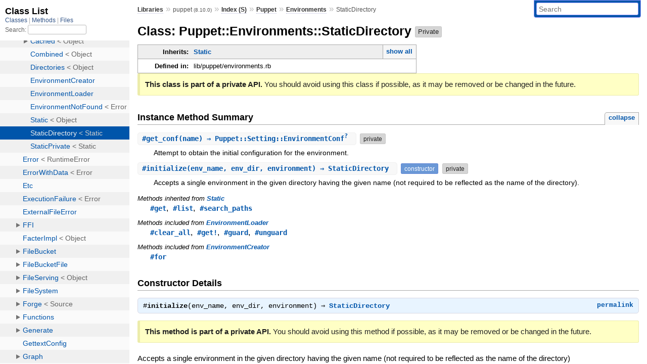

--- FILE ---
content_type: text/html; charset=utf-8
request_url: https://www.rubydoc.info/gems/puppet/Puppet/Environments/StaticDirectory
body_size: 4069
content:
<!DOCTYPE html>
<html>
  <head>
        <title>RubyDoc.info: 
      
  Class: Puppet::Environments::StaticDirectory
  
    – Documentation for puppet (8.10.0)
  
 – RubyDoc.info
</title>
<meta name="viewport" content="width=device-width, initial-scale=1.0">
<meta name="description" content="Documenting RubyGems, Stdlib, and GitHub Projects" />
  <meta name="robots" content="index, follow">
  <link rel="canonical" href="https://www.rubydoc.info/gems/puppet/Puppet/Environments/StaticDirectory">
  <meta property="og:title" content="RubyDoc.info: 
      
  Class: Puppet::Environments::StaticDirectory
  
    – Documentation for puppet (8.10.0)
  
 – RubyDoc.info
">
  <meta property="og:description" content="Documenting RubyGems, Stdlib, and GitHub Projects">
  <meta property="og:image" content="https://www.rubydoc.info/favicon.ico">
  <meta property="og:url" content="https://www.rubydoc.info/gems/puppet/Puppet/Environments/StaticDirectory">
  <meta property="og:type" content="website">

    
      <link rel="icon" href="/favicon.ico" type="image/png">
      <link rel="apple-touch-icon" href="/favicon.ico">
      <script type="importmap" data-turbo-track="reload">{
  "imports": {
    "application": "/assets/application-524bab28.js",
    "yard": "/assets/yard-781b1814.js",
    "@hotwired/turbo-rails": "/assets/turbo.min-1c2d4fbe.js",
    "@hotwired/stimulus": "/assets/stimulus.min-4b1e420e.js",
    "@hotwired/stimulus-loading": "/assets/stimulus-loading-1fc53fe7.js",
    "controllers/application": "/assets/controllers/application-3affb389.js",
    "controllers": "/assets/controllers/index-ee64e1f1.js",
    "controllers/modal_controller": "/assets/controllers/modal_controller-b70d9f9e.js",
    "controllers/path_rewriter_controller": "/assets/controllers/path_rewriter_controller-608cb111.js",
    "controllers/path_saver_controller": "/assets/controllers/path_saver_controller-8ac37b05.js",
    "controllers/rewrite_link_controller": "/assets/controllers/rewrite_link_controller-0d0815e7.js"
  }
}</script>
<link rel="modulepreload" href="/assets/application-524bab28.js">
<link rel="modulepreload" href="/assets/yard-781b1814.js">
<link rel="modulepreload" href="/assets/turbo.min-1c2d4fbe.js">
<link rel="modulepreload" href="/assets/stimulus.min-4b1e420e.js">
<link rel="modulepreload" href="/assets/stimulus-loading-1fc53fe7.js">
<link rel="modulepreload" href="/assets/controllers/application-3affb389.js">
<link rel="modulepreload" href="/assets/controllers/index-ee64e1f1.js">
<link rel="modulepreload" href="/assets/controllers/modal_controller-b70d9f9e.js">
<link rel="modulepreload" href="/assets/controllers/path_rewriter_controller-608cb111.js">
<link rel="modulepreload" href="/assets/controllers/path_saver_controller-8ac37b05.js">
<link rel="modulepreload" href="/assets/controllers/rewrite_link_controller-0d0815e7.js">
<script type="72eb39619d206423efa0aa0e-module">import "yard"</script>
      <link rel="stylesheet" href="/assets/css/style.css" type="text/css" media="screen" charset="utf-8" />
      <link rel="stylesheet" href="/assets/css/custom.css" type="text/css" media="screen" charset="utf-8" />
    <link rel="stylesheet" href="/assets/css/common.css" type="text/css" media="screen" charset="utf-8" />
      <!-- Google tag (gtag.js) -->
  <script async src="https://www.googletagmanager.com/gtag/js?id=G-DKFNF5C40V" type="72eb39619d206423efa0aa0e-text/javascript"></script>
  <script type="72eb39619d206423efa0aa0e-text/javascript">
    window.dataLayer = window.dataLayer || [];
    if (window.gtag) {
      setTimeout(() => {
        gtag('event', 'page_view', {
          page_title: document.title,
          page_location: window.location.href,
        });
      }, 1000);
    } else {
      function gtag(){dataLayer.push(arguments);}
      gtag('consent', 'update', {
      'ad_user_data': 'denied',
      'ad_personalization': 'denied',
      'ad_storage': 'denied',
      'analytics_storage': 'denied'
      });
      gtag('js', new Date());
      gtag('config', 'G-DKFNF5C40V');
    }
  </script>

  </head>
  <body>
    
<script type="72eb39619d206423efa0aa0e-text/javascript">
  window.yard_library_name = 'puppet';
  window.yard_library_version = '8.10.0';
</script>

  <link rel="stylesheet" href="/static/gems/puppet/css/style.css?1768592835" type="text/css" />

  <link rel="stylesheet" href="/static/gems/puppet/css/common.css?1768592835" type="text/css" />

  <link rel="stylesheet" href="/static/gems/puppet/css/custom.css?1768592835" type="text/css" />

<script type="72eb39619d206423efa0aa0e-text/javascript" charset="utf-8">
  pathId = "Puppet::Environments::StaticDirectory"
  relpath = '/';
  docsPrefix = '/gems/puppet';
  listPrefix = '/list/gems/puppet';
  searchPrefix = '/search/gems/puppet';
</script>


  <script type="72eb39619d206423efa0aa0e-text/javascript" charset="utf-8" src="/static/gems/puppet/js/jquery.js?1768592835"></script>

  <script type="72eb39619d206423efa0aa0e-text/javascript" charset="utf-8" src="/static/gems/puppet/js/app.js?1768592835"></script>

  <script type="72eb39619d206423efa0aa0e-text/javascript" charset="utf-8" src="/static/gems/puppet/js/autocomplete.js?1768592835"></script>

  <script type="72eb39619d206423efa0aa0e-text/javascript" charset="utf-8" src="/static/gems/puppet/js/rubydoc_custom.js?1746321791"></script>

<div class="nav_wrap">
  <iframe id="nav" src="/list/gems/puppet/class?1"></iframe>
  <div id="resizer"></div>
</div>
<div id="main" tabindex="-1">
  <div id="header">
    <form class="search" method="get" action="/search/gems/puppet">
  <input name="q" type="search" placeholder="Search" id="search_box" size="30" value="" />
</form>
<script type="72eb39619d206423efa0aa0e-text/javascript" charset="utf-8">
  $(function() {
    $('#search_box').autocomplete($('#search_box').parent().attr('action'), {
      width: 200,
      formatItem: function(item) {
        var values = item[0].split(",");
        return values[0] + (values[1] == '' ? "" : " <small>(" + values[1] + ")</small>");
      }
    }).result(function(event, item) {
      var values = item[0].split(",")
      $('#search_box').val(values[1]);
      location.href = values[3];
      return false;
    });
  });
</script>

<div id="menu">
  
    <a href="/gems" target="_top">Libraries</a> &raquo;
    <span class="title">puppet <small>(8.10.0)</small></span>
  
  
    &raquo;
    <a href="/gems/puppet/index">Index (S)</a> &raquo;
    <span class='title'><span class='object_link'><a href="/gems/puppet/Puppet" title="Puppet (module)">Puppet</a></span></span> &raquo; <span class='title'><span class='object_link'><a href="/gems/puppet/Puppet/Environments" title="Puppet::Environments (module)">Environments</a></span></span>
     &raquo; 
    <span class='title'>StaticDirectory</span>
  
</div>

    <div id="search">
  
    <a class="full_list_link" id="class_list_link"
        href="/list/gems/puppet/class">

        <svg width="24" height="24">
          <rect x="0" y="4" width="24" height="4" rx="1" ry="1"></rect>
          <rect x="0" y="12" width="24" height="4" rx="1" ry="1"></rect>
          <rect x="0" y="20" width="24" height="4" rx="1" ry="1"></rect>
        </svg>
    </a>
  
</div>
    <div class="clear"></div>
  </div>
  <div id="content"><h1>Class: Puppet::Environments::StaticDirectory
  
  
  <span class="private note title">Private</span>
</h1>
<div class="box_info">
  
  <dl>
    <dt>Inherits:</dt>
    <dd>
      <span class="inheritName"><span class='object_link'><a href="/gems/puppet/Puppet/Environments/Static" title="Puppet::Environments::Static (class)">Static</a></span></span>
      
        <ul class="fullTree">
          <li><span class='object_link'><a href="/gems/puppet/Object" title="Object (class)">Object</a></span></li>
          
            <li class="next"><span class='object_link'><a href="/gems/puppet/Puppet/Environments/Static" title="Puppet::Environments::Static (class)">Static</a></span></li>
          
            <li class="next">Puppet::Environments::StaticDirectory</li>
          
        </ul>
        <a href="#" class="inheritanceTree">show all</a>
      
    </dd>
  </dl>
  

  
  
  
  
  

  

  
  <dl>
    <dt>Defined in:</dt>
    <dd>lib/puppet/environments.rb</dd>
  </dl>
  
</div>

<div class="docstring">
  <div class="discussion">
    <p class="note private">
  <strong>This class is part of a private API.</strong>
  You should avoid using this class if possible, as it may be removed or be changed in the future.
</p>


  </div>
</div>
<div class="tags">
  

</div>






  
    <h2>
      Instance Method Summary
      <small><a href="#" class="summary_toggle">collapse</a></small>
    </h2>

    <ul class="summary">
      
        <li class="public ">
  <span class="summary_signature">
    
      <a href="/gems/puppet/Puppet/Environments/StaticDirectory#get_conf-instance_method" title="#get_conf (instance method)">#<strong>get_conf</strong>(name)  &#x21d2; Puppet::Setting::EnvironmentConf<sup>?</sup> </a>
    

    
  </span>
  
  
  
  
  
  
  <span class="private note title">private</span>

  
    <span class="summary_desc"><div class='inline'>
<p>Attempt to obtain the initial configuration for the environment.</p>
</div></span>
  
</li>

      
        <li class="public ">
  <span class="summary_signature">
    
      <a href="/gems/puppet/Puppet/Environments/StaticDirectory#initialize-instance_method" title="#initialize (instance method)">#<strong>initialize</strong>(env_name, env_dir, environment)  &#x21d2; StaticDirectory </a>
    

    
  </span>
  
  
    <span class="note title constructor">constructor</span>
  
  
  
  
  
  <span class="private note title">private</span>

  
    <span class="summary_desc"><div class='inline'>
<p>Accepts a single environment in the given directory having the given name (not required to be reflected as the name of the directory).</p>
</div></span>
  
</li>

      
    </ul>
  


  
  
  
  
  
  
  
  
  <h3 class="inherited">Methods inherited from <span class='object_link'><a href="/gems/puppet/Puppet/Environments/Static" title="Puppet::Environments::Static (class)">Static</a></span></h3>
  <p class="inherited"><span class='object_link'><a href="/gems/puppet/Puppet/Environments/Static#get-instance_method" title="Puppet::Environments::Static#get (method)">#get</a></span>, <span class='object_link'><a href="/gems/puppet/Puppet/Environments/Static#list-instance_method" title="Puppet::Environments::Static#list (method)">#list</a></span>, <span class='object_link'><a href="/gems/puppet/Puppet/Environments/Static#search_paths-instance_method" title="Puppet::Environments::Static#search_paths (method)">#search_paths</a></span></p>

  
  
  
  
  
  
  
  
  <h3 class="inherited">Methods included from <span class='object_link'><a href="/gems/puppet/Puppet/Environments/EnvironmentLoader" title="Puppet::Environments::EnvironmentLoader (module)">EnvironmentLoader</a></span></h3>
  <p class="inherited"><span class='object_link'><a href="/gems/puppet/Puppet/Environments/EnvironmentLoader#clear_all-instance_method" title="Puppet::Environments::EnvironmentLoader#clear_all (method)">#clear_all</a></span>, <span class='object_link'><a href="/gems/puppet/Puppet/Environments/EnvironmentLoader#get!-instance_method" title="Puppet::Environments::EnvironmentLoader#get! (method)">#get!</a></span>, <span class='object_link'><a href="/gems/puppet/Puppet/Environments/EnvironmentLoader#guard-instance_method" title="Puppet::Environments::EnvironmentLoader#guard (method)">#guard</a></span>, <span class='object_link'><a href="/gems/puppet/Puppet/Environments/EnvironmentLoader#unguard-instance_method" title="Puppet::Environments::EnvironmentLoader#unguard (method)">#unguard</a></span></p>

  
  
  
  
  
  
  
  
  <h3 class="inherited">Methods included from <span class='object_link'><a href="/gems/puppet/Puppet/Environments/EnvironmentCreator" title="Puppet::Environments::EnvironmentCreator (module)">EnvironmentCreator</a></span></h3>
  <p class="inherited"><span class='object_link'><a href="/gems/puppet/Puppet/Environments/EnvironmentCreator#for-instance_method" title="Puppet::Environments::EnvironmentCreator#for (method)">#for</a></span></p>
<div id="constructor_details" class="method_details_list">
  <h2>Constructor Details</h2>
  
    <div class="method_details first">
  <h3 class="signature first" id="initialize-instance_method">
  
    #<strong>initialize</strong>(env_name, env_dir, environment)  &#x21d2; <tt><span class='object_link'><a href="/gems/puppet/Puppet/Environments/StaticDirectory" title="Puppet::Environments::StaticDirectory (class)">StaticDirectory</a></span></tt> 
  

  

  
</h3><script type="72eb39619d206423efa0aa0e-text/javascript">
$(document.getElementById("initialize-instance_method")).prepend(
  '<a class="permalink" href="/gems/puppet/Puppet%2FEnvironments%2FStaticDirectory:initialize">permalink</a>');
</script>
<div class="docstring">
  <div class="discussion">
    <p class="note private">
  <strong>This method is part of a private API.</strong>
  You should avoid using this method if possible, as it may be removed or be changed in the future.
</p>

<p>Accepts a single environment in the given directory having the given name (not required to be reflected as the name of the directory)</p>


  </div>
</div>
<div class="tags">
  

</div><table class="source_code">
  <tr>
    <td>
      <pre class="lines">


149
150
151
152
153</pre>
    </td>
    <td>
      <pre class="code"><span class="info file"># File 'lib/puppet/environments.rb', line 149</span>

<span class='rubyid_def def kw'>def</span> <span class='rubyid_initialize identifier id'>initialize</span><span class='lparen token'>(</span><span class='rubyid_env_name identifier id'>env_name</span><span class='comma token'>,</span> <span class='rubyid_env_dir identifier id'>env_dir</span><span class='comma token'>,</span> <span class='rubyid_environment identifier id'>environment</span><span class='rparen token'>)</span>
  <span class='rubyid_super super kw'>super</span><span class='lparen token'>(</span><span class='rubyid_environment identifier id'>environment</span><span class='rparen token'>)</span>
  <span class='rubyid_@env_dir ivar id'>@env_dir</span> <span class='assign token'>=</span> <span class='rubyid_env_dir identifier id'>env_dir</span>
  <span class='rubyid_@env_name ivar id'>@env_name</span> <span class='assign token'>=</span> <span class='rubyid_env_name identifier id'>env_name</span><span class='dot token'>.</span><span class='rubyid_intern identifier id'>intern</span>
<span class='rubyid_end end kw'>end</span>
</pre>
    </td>
  </tr>
</table>
</div>
  
</div>


  <div id="instance_method_details" class="method_details_list">
    <h2>Instance Method Details</h2>

    
      <div class="method_details first">
  <h3 class="signature first" id="get_conf-instance_method">
  
    #<strong>get_conf</strong>(name)  &#x21d2; <tt>Puppet::Setting::EnvironmentConf</tt><sup>?</sup> 
  

  

  
</h3><script type="72eb39619d206423efa0aa0e-text/javascript">
$(document.getElementById("get_conf-instance_method")).prepend(
  '<a class="permalink" href="/gems/puppet/Puppet%2FEnvironments%2FStaticDirectory:get_conf">permalink</a>');
</script>
<div class="docstring">
  <div class="discussion">
    <p class="note private">
  <strong>This method is part of a private API.</strong>
  You should avoid using this method if possible, as it may be removed or be changed in the future.
</p>

<p>Attempt to obtain the initial configuration for the environment.  Not all loaders can provide this.</p>


  </div>
</div>
<div class="tags">
  <p class="tag_title">Parameters:</p>
<ul class="param">
  
    <li>
      
        <span class='name'>name</span>
      
      
        <span class='type'>(<tt>String</tt>, <tt>Symbol</tt>)</span>
      
      
      
        &mdash;
        <div class='inline'>
<p>The name of the environment whose configuration we are looking up</p>
</div>
      
    </li>
  
</ul>

<p class="tag_title">Returns:</p>
<ul class="return">
  
    <li>
      
      
        <span class='type'>(<tt>Puppet::Setting::EnvironmentConf</tt>, <tt>nil</tt>)</span>
      
      
      
        &mdash;
        <div class='inline'>
<p>the configuration for the requested environment, or nil if not found or no configuration is available</p>
</div>
      
    </li>
  
</ul>

</div><table class="source_code">
  <tr>
    <td>
      <pre class="lines">


156
157
158
159
160</pre>
    </td>
    <td>
      <pre class="code"><span class="info file"># File 'lib/puppet/environments.rb', line 156</span>

<span class='rubyid_def def kw'>def</span> <span class='rubyid_get_conf identifier id'>get_conf</span><span class='lparen token'>(</span><span class='rubyid_name identifier id'>name</span><span class='rparen token'>)</span>
  <span class='rubyid_return return kw'>return</span> <span class='rubyid_nil nil kw'>nil</span> <span class='rubyid_unless unless_mod kw'>unless</span> <span class='rubyid_name identifier id'>name</span><span class='dot token'>.</span><span class='rubyid_intern identifier id'>intern</span> <span class='eq op'>==</span> <span class='rubyid_@env_name ivar id'>@env_name</span>

  <span class='rubyid_Puppet constant id'>Puppet</span><span class='colon2 op'>::</span><span class='rubyid_Settings constant id'>Settings</span><span class='colon2 op'>::</span><span class='rubyid_EnvironmentConf constant id'>EnvironmentConf</span><span class='dot token'>.</span><span class='rubyid_load_from identifier id'>load_from</span><span class='lparen token'>(</span><span class='rubyid_@env_dir ivar id'>@env_dir</span><span class='comma token'>,</span> <span class='lbrack token'>[</span><span class='rbrack token'>]</span><span class='rparen token'>)</span>
<span class='rubyid_end end kw'>end</span>
</pre>
    </td>
  </tr>
</table>
</div>
    
  </div>

</div>
  <div id="footer">
  Generated on Fri Jan 30 16:03:49 2026 by
  <a href="https://yardoc.org" title="Yay! A Ruby Documentation Tool" target="_parent">yard</a>
  0.9.38 (ruby-3.4.3).
</div>

</div>


  <script src="/cdn-cgi/scripts/7d0fa10a/cloudflare-static/rocket-loader.min.js" data-cf-settings="72eb39619d206423efa0aa0e-|49" defer></script><script defer src="https://static.cloudflareinsights.com/beacon.min.js/vcd15cbe7772f49c399c6a5babf22c1241717689176015" integrity="sha512-ZpsOmlRQV6y907TI0dKBHq9Md29nnaEIPlkf84rnaERnq6zvWvPUqr2ft8M1aS28oN72PdrCzSjY4U6VaAw1EQ==" data-cf-beacon='{"version":"2024.11.0","token":"9f9e821d93554a138f3a1020b738c77e","r":1,"server_timing":{"name":{"cfCacheStatus":true,"cfEdge":true,"cfExtPri":true,"cfL4":true,"cfOrigin":true,"cfSpeedBrain":true},"location_startswith":null}}' crossorigin="anonymous"></script>
</body>
</html>


--- FILE ---
content_type: text/html; charset=utf-8
request_url: https://www.rubydoc.info/list/gems/puppet/class?1
body_size: 37886
content:
<!DOCTYPE html>
<html>
  <head>
        <title>RubyDoc.info: 
      Class List – RubyDoc.info
</title>
<meta name="viewport" content="width=device-width, initial-scale=1.0">
<meta name="description" content="Documenting RubyGems, Stdlib, and GitHub Projects" />
  <meta name="robots" content="index, follow">
  <link rel="canonical" href="https://www.rubydoc.info/list/gems/puppet/class?1">
  <meta property="og:title" content="RubyDoc.info: 
      Class List – RubyDoc.info
">
  <meta property="og:description" content="Documenting RubyGems, Stdlib, and GitHub Projects">
  <meta property="og:image" content="https://www.rubydoc.info/favicon.ico?1">
  <meta property="og:url" content="https://www.rubydoc.info/list/gems/puppet/class?1">
  <meta property="og:type" content="website">

    
      <link rel="stylesheet" href="/assets/css/full_list.css" type="text/css" media="screen" charset="utf-8" />
    <link rel="stylesheet" href="/assets/css/common.css" type="text/css" media="screen" charset="utf-8" />
      <!-- Google tag (gtag.js) -->
  <script async src="https://www.googletagmanager.com/gtag/js?id=G-DKFNF5C40V" type="f0c34403d81d6d6adb9ac117-text/javascript"></script>
  <script type="f0c34403d81d6d6adb9ac117-text/javascript">
    window.dataLayer = window.dataLayer || [];
    if (window.gtag) {
      setTimeout(() => {
        gtag('event', 'page_view', {
          page_title: document.title,
          page_location: window.location.href,
        });
      }, 1000);
    } else {
      function gtag(){dataLayer.push(arguments);}
      gtag('consent', 'update', {
      'ad_user_data': 'denied',
      'ad_personalization': 'denied',
      'ad_storage': 'denied',
      'analytics_storage': 'denied'
      });
      gtag('js', new Date());
      gtag('config', 'G-DKFNF5C40V');
    }
  </script>

  </head>
  <body>
    

  <link rel="stylesheet" href="/static/gems/puppet/css/full_list.css?1765657798" type="text/css" media="screen" />

  <link rel="stylesheet" href="/static/gems/puppet/css/common.css?1765657798" type="text/css" media="screen" />


  <script type="f0c34403d81d6d6adb9ac117-text/javascript" charset="utf-8" src="/static/gems/puppet/js/jquery.js?1765657798"></script>

  <script type="f0c34403d81d6d6adb9ac117-text/javascript" charset="utf-8" src="/static/gems/puppet/js/full_list.js?1765657798"></script>

<base id="base_target" target="_parent" />
<div id="content">
  <div class="fixed_header">
    <h1 id="full_list_header">Class List</h1>
    <div id="full_list_nav">
      
        <span><a target="_self" href="/list/gems/puppet/class">
            Classes
          </a></span>
      
        <span><a target="_self" href="/list/gems/puppet/method">
            Methods
          </a></span>
      
        <span><a target="_self" href="/list/gems/puppet/file">
            Files
          </a></span>
      
    </div>
    <div id="search">
      <label for="search-class">Search:</label>
      <input id="search-class" type="text" />
    </div>
  </div>
  <ul id="full_list" class="class">
    <li id="object_" class="odd"><div class="item" style="padding-left:30px"><span class='object_link'><a href="/gems/puppet/toplevel" title="Top Level Namespace (root)">Top Level Namespace</a></span></div></li>
<li id='object_DOT' class='even'><div class='item' style='padding-left:30px'><a tabindex='0' class='toggle' role='button' aria-label='DOT child nodes' aria-expanded='false' aria-controls='object_DOT'></a> <span class='object_link'><a href="/gems/puppet/DOT" title="DOT (module)">DOT</a></span><small class='search_info'>Top Level Namespace</small></div><div aria-labelledby='object_DOT'><ul><li id='object_DOT::DOTDigraph' class='collapsed odd'><div class='item' style='padding-left:45px'><span class='object_link'><a href="/gems/puppet/DOT/DOTDigraph" title="DOT::DOTDigraph (class)">DOTDigraph</a></span> &lt; DOTSubgraph<small class='search_info'>DOT</small></div></li><li id='object_DOT::DOTDirectedEdge' class='collapsed even'><div class='item' style='padding-left:45px'><span class='object_link'><a href="/gems/puppet/DOT/DOTDirectedEdge" title="DOT::DOTDirectedEdge (class)">DOTDirectedEdge</a></span> &lt; DOTEdge<small class='search_info'>DOT</small></div></li><li id='object_DOT::DOTEdge' class='collapsed odd'><div class='item' style='padding-left:45px'><span class='object_link'><a href="/gems/puppet/DOT/DOTEdge" title="DOT::DOTEdge (class)">DOTEdge</a></span> &lt; DOTElement<small class='search_info'>DOT</small></div></li><li id='object_DOT::DOTElement' class='collapsed even'><div class='item' style='padding-left:45px'><span class='object_link'><a href="/gems/puppet/DOT/DOTElement" title="DOT::DOTElement (class)">DOTElement</a></span> &lt; DOTSimpleElement<small class='search_info'>DOT</small></div></li><li id='object_DOT::DOTNode' class='collapsed odd'><div class='item' style='padding-left:45px'><span class='object_link'><a href="/gems/puppet/DOT/DOTNode" title="DOT::DOTNode (class)">DOTNode</a></span> &lt; DOTElement<small class='search_info'>DOT</small></div></li><li id='object_DOT::DOTPort' class='collapsed even'><div class='item' style='padding-left:45px'><span class='object_link'><a href="/gems/puppet/DOT/DOTPort" title="DOT::DOTPort (class)">DOTPort</a></span> &lt; DOTSimpleElement<small class='search_info'>DOT</small></div></li><li id='object_DOT::DOTSimpleElement' class='collapsed odd'><div class='item' style='padding-left:45px'><span class='object_link'><a href="/gems/puppet/DOT/DOTSimpleElement" title="DOT::DOTSimpleElement (class)">DOTSimpleElement</a></span> &lt; Object<small class='search_info'>DOT</small></div></li><li id='object_DOT::DOTSubgraph' class='collapsed even'><div class='item' style='padding-left:45px'><span class='object_link'><a href="/gems/puppet/DOT/DOTSubgraph" title="DOT::DOTSubgraph (class)">DOTSubgraph</a></span> &lt; DOTElement<small class='search_info'>DOT</small></div></li></ul></div></li><li id='object_Dir' class='odd'><div class='item' style='padding-left:30px'><span class='object_link'><a href="/gems/puppet/Dir" title="Dir (class)">Dir</a></span> &lt; Object<small class='search_info'>Top Level Namespace</small></div></li><li id='object_FFI' class='even'><div class='item' style='padding-left:30px'><a tabindex='0' class='toggle' role='button' aria-label='FFI child nodes' aria-expanded='false' aria-controls='object_FFI'></a> <span class='object_link'><a href="/gems/puppet/FFI" title="FFI (module)">FFI</a></span><small class='search_info'>Top Level Namespace</small></div><div aria-labelledby='object_FFI'><ul><li id='object_FFI::Library' class='collapsed odd'><div class='item' style='padding-left:45px'><span class='object_link'><a href="/gems/puppet/FFI/Library" title="FFI::Library (module)">Library</a></span><small class='search_info'>FFI</small></div></li><li id='object_FFI::Pointer' class='collapsed even'><div class='item' style='padding-left:45px'><span class='object_link'><a href="/gems/puppet/FFI/Pointer" title="FFI::Pointer (class)">Pointer</a></span> &lt; Object<small class='search_info'>FFI</small></div></li><li id='object_FFI::WIN32' class='collapsed odd'><div class='item' style='padding-left:45px'><a tabindex='0' class='toggle' role='button' aria-label='WIN32 child nodes' aria-expanded='false' aria-controls='object_FFI::WIN32'></a> <span class='object_link'><a href="/gems/puppet/FFI/WIN32" title="FFI::WIN32 (module)">WIN32</a></span><small class='search_info'>FFI</small></div><div aria-labelledby='object_FFI::WIN32'><ul><li id='object_FFI::WIN32::FILETIME' class='collapsed'><div class='item' style='padding-left:60px'><span class='object_link'><a href="/gems/puppet/FFI/WIN32/FILETIME" title="FFI::WIN32::FILETIME (class)">FILETIME</a></span> &lt; Struct<small class='search_info'>FFI::WIN32</small></div></li><li id='object_FFI::WIN32::GUID' class='collapsed'><div class='item' style='padding-left:60px'><span class='object_link'><a href="/gems/puppet/FFI/WIN32/GUID" title="FFI::WIN32::GUID (class)">GUID</a></span> &lt; Struct<small class='search_info'>FFI::WIN32</small></div></li><li id='object_FFI::WIN32::SYSTEMTIME' class='collapsed'><div class='item' style='padding-left:60px'><span class='object_link'><a href="/gems/puppet/FFI/WIN32/SYSTEMTIME" title="FFI::WIN32::SYSTEMTIME (class)">SYSTEMTIME</a></span> &lt; Struct<small class='search_info'>FFI::WIN32</small></div></li></ul></div></li></ul></div></li><li id='object_File' class='even'><div class='item' style='padding-left:30px'><span class='object_link'><a href="/gems/puppet/File" title="File (class)">File</a></span> &lt; Object<small class='search_info'>Top Level Namespace</small></div></li><li id='object_Formatter' class='odd'><div class='item' style='padding-left:30px'><span class='object_link'><a href="/gems/puppet/Formatter" title="Formatter (class)">Formatter</a></span> &lt; Object<small class='search_info'>Top Level Namespace</small></div></li><li id='object_Generators' class='even'><div class='item' style='padding-left:30px'><a tabindex='0' class='toggle' role='button' aria-label='Generators child nodes' aria-expanded='false' aria-controls='object_Generators'></a> <span class='object_link'><a href="/gems/puppet/Generators" title="Generators (module)">Generators</a></span><small class='search_info'>Top Level Namespace</small></div><div aria-labelledby='object_Generators'><ul><li id='object_Generators::HTMLPuppetClass' class='collapsed odd'><div class='item' style='padding-left:45px'><span class='object_link'><a href="/gems/puppet/Generators/HTMLPuppetClass" title="Generators::HTMLPuppetClass (class)">HTMLPuppetClass</a></span> &lt; HtmlClass<small class='search_info'>Generators</small></div></li><li id='object_Generators::HTMLPuppetModule' class='collapsed even'><div class='item' style='padding-left:45px'><span class='object_link'><a href="/gems/puppet/Generators/HTMLPuppetModule" title="Generators::HTMLPuppetModule (class)">HTMLPuppetModule</a></span> &lt; HtmlClass<small class='search_info'>Generators</small></div></li><li id='object_Generators::HTMLPuppetNode' class='collapsed odd'><div class='item' style='padding-left:45px'><span class='object_link'><a href="/gems/puppet/Generators/HTMLPuppetNode" title="Generators::HTMLPuppetNode (class)">HTMLPuppetNode</a></span> &lt; ContextUser<small class='search_info'>Generators</small></div></li><li id='object_Generators::HTMLPuppetPlugin' class='collapsed even'><div class='item' style='padding-left:45px'><span class='object_link'><a href="/gems/puppet/Generators/HTMLPuppetPlugin" title="Generators::HTMLPuppetPlugin (class)">HTMLPuppetPlugin</a></span> &lt; ContextUser<small class='search_info'>Generators</small></div></li><li id='object_Generators::HTMLPuppetResource' class='collapsed odd'><div class='item' style='padding-left:45px'><span class='object_link'><a href="/gems/puppet/Generators/HTMLPuppetResource" title="Generators::HTMLPuppetResource (class)">HTMLPuppetResource</a></span> &lt; Object<small class='search_info'>Generators</small></div></li><li id='object_Generators::MarkUp' class='collapsed even'><div class='item' style='padding-left:45px'><span class='object_link'><a href="/gems/puppet/Generators/MarkUp" title="Generators::MarkUp (module)">MarkUp</a></span><small class='search_info'>Generators</small></div></li><li id='object_Generators::PuppetGenerator' class='collapsed odd'><div class='item' style='padding-left:45px'><span class='object_link'><a href="/gems/puppet/Generators/PuppetGenerator" title="Generators::PuppetGenerator (class)">PuppetGenerator</a></span> &lt; HTMLGenerator<small class='search_info'>Generators</small></div></li><li id='object_Generators::PuppetGeneratorInOne' class='collapsed even'><div class='item' style='padding-left:45px'><span class='object_link'><a href="/gems/puppet/Generators/PuppetGeneratorInOne" title="Generators::PuppetGeneratorInOne (class)">PuppetGeneratorInOne</a></span> &lt; HTMLGeneratorInOne<small class='search_info'>Generators</small></div></li><li id='object_Generators::ReferencedListBuilder' class='collapsed odd'><div class='item' style='padding-left:45px'><span class='object_link'><a href="/gems/puppet/Generators/ReferencedListBuilder" title="Generators::ReferencedListBuilder (module)">ReferencedListBuilder</a></span><small class='search_info'>Generators</small></div></li><li id='object_Generators::ResourceContainer' class='collapsed even'><div class='item' style='padding-left:45px'><span class='object_link'><a href="/gems/puppet/Generators/ResourceContainer" title="Generators::ResourceContainer (module)">ResourceContainer</a></span><small class='search_info'>Generators</small></div></li></ul></div></li><li id='object_Hiera' class='odd'><div class='item' style='padding-left:30px'><a tabindex='0' class='toggle' role='button' aria-label='Hiera child nodes' aria-expanded='false' aria-controls='object_Hiera'></a> <span class='object_link'><a href="/gems/puppet/Hiera" title="Hiera (class)">Hiera</a></span> &lt; Object<small class='search_info'>Top Level Namespace</small></div><div aria-labelledby='object_Hiera'><ul><li id='object_Hiera::PuppetFunction' class='collapsed even'><div class='item' style='padding-left:45px'><span class='object_link'><a href="/gems/puppet/Hiera/PuppetFunction" title="Hiera::PuppetFunction (class)">PuppetFunction</a></span> &lt; InternalFunction<small class='search_info'>Hiera</small></div></li><li id='object_Hiera::Scope' class='collapsed odd'><div class='item' style='padding-left:45px'><span class='object_link'><a href="/gems/puppet/Hiera/Scope" title="Hiera::Scope (class)">Scope</a></span> &lt; Object<small class='search_info'>Hiera</small></div></li></ul></div></li><li id='object_HieraPuppet' class='even'><div class='item' style='padding-left:30px'><span class='object_link'><a href="/gems/puppet/HieraPuppet" title="HieraPuppet (module)">HieraPuppet</a></span><small class='search_info'>Top Level Namespace</small></div></li><li id='object_Object' class='odd'><div class='item' style='padding-left:30px'><span class='object_link'><a href="/gems/puppet/Object" title="Object (class)">Object</a></span> &lt; BasicObject<small class='search_info'>Top Level Namespace</small></div></li><li id='object_OpenSSL' class='even'><div class='item' style='padding-left:30px'><a tabindex='0' class='toggle' role='button' aria-label='OpenSSL child nodes' aria-expanded='false' aria-controls='object_OpenSSL'></a> <span class='object_link'><a href="/gems/puppet/OpenSSL" title="OpenSSL (module)">OpenSSL</a></span><small class='search_info'>Top Level Namespace</small></div><div aria-labelledby='object_OpenSSL'><ul><li id='object_OpenSSL::PKey' class='collapsed odd'><div class='item' style='padding-left:45px'><a tabindex='0' class='toggle' role='button' aria-label='PKey child nodes' aria-expanded='false' aria-controls='object_OpenSSL::PKey'></a> <span class='object_link'><a href="/gems/puppet/OpenSSL/PKey" title="OpenSSL::PKey (module)">PKey</a></span><small class='search_info'>OpenSSL</small></div><div aria-labelledby='object_OpenSSL::PKey'><ul><li id='object_OpenSSL::PKey::RSA' class='collapsed'><div class='item' style='padding-left:60px'><span class='object_link'><a href="/gems/puppet/OpenSSL/PKey/RSA" title="OpenSSL::PKey::RSA (class)">RSA</a></span> &lt; Object<small class='search_info'>OpenSSL::PKey</small></div></li></ul></div></li><li id='object_OpenSSL::X509' class='collapsed even'><div class='item' style='padding-left:45px'><a tabindex='0' class='toggle' role='button' aria-label='X509 child nodes' aria-expanded='false' aria-controls='object_OpenSSL::X509'></a> <span class='object_link'><a href="/gems/puppet/OpenSSL/X509" title="OpenSSL::X509 (module)">X509</a></span><small class='search_info'>OpenSSL</small></div><div aria-labelledby='object_OpenSSL::X509'><ul><li id='object_OpenSSL::X509::Certificate' class='collapsed'><div class='item' style='padding-left:60px'><span class='object_link'><a href="/gems/puppet/OpenSSL/X509/Certificate" title="OpenSSL::X509::Certificate (class)">Certificate</a></span> &lt; Object<small class='search_info'>OpenSSL::X509</small></div></li><li id='object_OpenSSL::X509::Name' class='collapsed'><div class='item' style='padding-left:60px'><span class='object_link'><a href="/gems/puppet/OpenSSL/X509/Name" title="OpenSSL::X509::Name (class)">Name</a></span> &lt; Object<small class='search_info'>OpenSSL::X509</small></div></li><li id='object_OpenSSL::X509::Request' class='collapsed'><div class='item' style='padding-left:60px'><span class='object_link'><a href="/gems/puppet/OpenSSL/X509/Request" title="OpenSSL::X509::Request (class)">Request</a></span> &lt; Object<small class='search_info'>OpenSSL::X509</small></div></li><li id='object_OpenSSL::X509::Store' class='collapsed'><div class='item' style='padding-left:60px'><span class='object_link'><a href="/gems/puppet/OpenSSL/X509/Store" title="OpenSSL::X509::Store (class)">Store</a></span> &lt; Object<small class='search_info'>OpenSSL::X509</small></div></li></ul></div></li></ul></div></li><li id='object_OpenSSL::SSL::SSLContext' class='odd'><div class='item' style='padding-left:30px'><span class='object_link'><a href="/gems/puppet/OpenSSL/SSL/SSLContext" title="OpenSSL::SSL::SSLContext (class)">OpenSSL::SSL::SSLContext</a></span> &lt; Object<small class='search_info'>OpenSSL::SSL</small></div></li><li id='object_Process' class='even'><div class='item' style='padding-left:30px'><span class='object_link'><a href="/gems/puppet/Process" title="Process (module)">Process</a></span><small class='search_info'>Top Level Namespace</small></div></li><li id='object_Puppet' class='odd'><div class='item' style='padding-left:30px'><a tabindex='0' class='toggle' role='button' aria-label='Puppet child nodes' aria-expanded='false' aria-controls='object_Puppet'></a> <span class='object_link'><a href="/gems/puppet/Puppet" title="Puppet (module)">Puppet</a></span><small class='search_info'>Top Level Namespace</small></div><div aria-labelledby='object_Puppet'><ul><li id='object_Puppet::Agent' class='collapsed even'><div class='item' style='padding-left:45px'><a tabindex='0' class='toggle' role='button' aria-label='Agent child nodes' aria-expanded='false' aria-controls='object_Puppet::Agent'></a> <span class='object_link'><a href="/gems/puppet/Puppet/Agent" title="Puppet::Agent (class)">Agent</a></span> &lt; Object<small class='search_info'>Puppet</small></div><div aria-labelledby='object_Puppet::Agent'><ul><li id='object_Puppet::Agent::Disabler' class='collapsed'><div class='item' style='padding-left:60px'><span class='object_link'><a href="/gems/puppet/Puppet/Agent/Disabler" title="Puppet::Agent::Disabler (module)">Disabler</a></span><small class='search_info'>Puppet::Agent</small></div></li><li id='object_Puppet::Agent::Locker' class='collapsed'><div class='item' style='padding-left:60px'><span class='object_link'><a href="/gems/puppet/Puppet/Agent/Locker" title="Puppet::Agent::Locker (module)">Locker</a></span><small class='search_info'>Puppet::Agent</small></div></li><li id='object_Puppet::Agent::RunTimeoutError' class='collapsed'><div class='item' style='padding-left:60px'><span class='object_link'><a href="/gems/puppet/Puppet/Agent/RunTimeoutError" title="Puppet::Agent::RunTimeoutError (class)">RunTimeoutError</a></span> &lt; Exception<small class='search_info'>Puppet::Agent</small></div></li></ul></div></li><li id='object_Puppet::AlreadyImportedError' class='collapsed odd'><div class='item' style='padding-left:45px'><span class='object_link'><a href="/gems/puppet/Puppet/AlreadyImportedError" title="Puppet::AlreadyImportedError (class)">AlreadyImportedError</a></span> &lt; ImportError<small class='search_info'>Puppet</small></div></li><li id='object_Puppet::Application' class='collapsed even'><div class='item' style='padding-left:45px'><a tabindex='0' class='toggle' role='button' aria-label='Application child nodes' aria-expanded='false' aria-controls='object_Puppet::Application'></a> <span class='object_link'><a href="/gems/puppet/Puppet/Application" title="Puppet::Application (class)">Application</a></span> &lt; Object<small class='search_info'>Puppet</small></div><div aria-labelledby='object_Puppet::Application'><ul><li id='object_Puppet::Application::Agent' class='collapsed'><div class='item' style='padding-left:60px'><span class='object_link'><a href="/gems/puppet/Puppet/Application/Agent" title="Puppet::Application::Agent (class)">Agent</a></span> &lt; Application<small class='search_info'>Puppet::Application</small></div></li><li id='object_Puppet::Application::Apply' class='collapsed'><div class='item' style='padding-left:60px'><span class='object_link'><a href="/gems/puppet/Puppet/Application/Apply" title="Puppet::Application::Apply (class)">Apply</a></span> &lt; Application<small class='search_info'>Puppet::Application</small></div></li><li id='object_Puppet::Application::Catalog' class='collapsed'><div class='item' style='padding-left:60px'><span class='object_link'><a href="/gems/puppet/Puppet/Application/Catalog" title="Puppet::Application::Catalog (class)">Catalog</a></span> &lt; IndirectionBase<small class='search_info'>Puppet::Application</small></div></li><li id='object_Puppet::Application::CommandLineArgs' class='collapsed'><div class='item' style='padding-left:60px'><span class='object_link'><a href="/gems/puppet/Puppet/Application/CommandLineArgs" title="Puppet::Application::CommandLineArgs (class)">CommandLineArgs</a></span> &lt; Struct<small class='search_info'>Puppet::Application</small></div></li><li id='object_Puppet::Application::Config' class='collapsed'><div class='item' style='padding-left:60px'><span class='object_link'><a href="/gems/puppet/Puppet/Application/Config" title="Puppet::Application::Config (class)">Config</a></span> &lt; FaceBase<small class='search_info'>Puppet::Application</small></div></li><li id='object_Puppet::Application::Describe' class='collapsed'><div class='item' style='padding-left:60px'><span class='object_link'><a href="/gems/puppet/Puppet/Application/Describe" title="Puppet::Application::Describe (class)">Describe</a></span> &lt; Application<small class='search_info'>Puppet::Application</small></div></li><li id='object_Puppet::Application::Device' class='collapsed'><div class='item' style='padding-left:60px'><span class='object_link'><a href="/gems/puppet/Puppet/Application/Device" title="Puppet::Application::Device (class)">Device</a></span> &lt; Application<small class='search_info'>Puppet::Application</small></div></li><li id='object_Puppet::Application::Doc' class='collapsed'><div class='item' style='padding-left:60px'><span class='object_link'><a href="/gems/puppet/Puppet/Application/Doc" title="Puppet::Application::Doc (class)">Doc</a></span> &lt; Application<small class='search_info'>Puppet::Application</small></div></li><li id='object_Puppet::Application::Epp' class='collapsed'><div class='item' style='padding-left:60px'><span class='object_link'><a href="/gems/puppet/Puppet/Application/Epp" title="Puppet::Application::Epp (class)">Epp</a></span> &lt; FaceBase<small class='search_info'>Puppet::Application</small></div></li><li id='object_Puppet::Application::FaceBase' class='collapsed'><div class='item' style='padding-left:60px'><span class='object_link'><a href="/gems/puppet/Puppet/Application/FaceBase" title="Puppet::Application::FaceBase (class)">FaceBase</a></span> &lt; Application<small class='search_info'>Puppet::Application</small></div></li><li id='object_Puppet::Application::Facts' class='collapsed'><div class='item' style='padding-left:60px'><span class='object_link'><a href="/gems/puppet/Puppet/Application/Facts" title="Puppet::Application::Facts (class)">Facts</a></span> &lt; IndirectionBase<small class='search_info'>Puppet::Application</small></div></li><li id='object_Puppet::Application::Filebucket' class='collapsed'><div class='item' style='padding-left:60px'><span class='object_link'><a href="/gems/puppet/Puppet/Application/Filebucket" title="Puppet::Application::Filebucket (class)">Filebucket</a></span> &lt; Application<small class='search_info'>Puppet::Application</small></div></li><li id='object_Puppet::Application::Generate' class='collapsed'><div class='item' style='padding-left:60px'><span class='object_link'><a href="/gems/puppet/Puppet/Application/Generate" title="Puppet::Application::Generate (class)">Generate</a></span> &lt; FaceBase<small class='search_info'>Puppet::Application</small></div></li><li id='object_Puppet::Application::Help' class='collapsed'><div class='item' style='padding-left:60px'><span class='object_link'><a href="/gems/puppet/Puppet/Application/Help" title="Puppet::Application::Help (class)">Help</a></span> &lt; FaceBase<small class='search_info'>Puppet::Application</small></div></li><li id='object_Puppet::Application::IndirectionBase' class='collapsed'><div class='item' style='padding-left:60px'><span class='object_link'><a href="/gems/puppet/Puppet/Application/IndirectionBase" title="Puppet::Application::IndirectionBase (class)">IndirectionBase</a></span> &lt; FaceBase<small class='search_info'>Puppet::Application</small></div></li><li id='object_Puppet::Application::Lookup' class='collapsed'><div class='item' style='padding-left:60px'><span class='object_link'><a href="/gems/puppet/Puppet/Application/Lookup" title="Puppet::Application::Lookup (class)">Lookup</a></span> &lt; Application<small class='search_info'>Puppet::Application</small></div></li><li id='object_Puppet::Application::Module' class='collapsed'><div class='item' style='padding-left:60px'><span class='object_link'><a href="/gems/puppet/Puppet/Application/Module" title="Puppet::Application::Module (class)">Module</a></span> &lt; FaceBase<small class='search_info'>Puppet::Application</small></div></li><li id='object_Puppet::Application::Node' class='collapsed'><div class='item' style='padding-left:60px'><span class='object_link'><a href="/gems/puppet/Puppet/Application/Node" title="Puppet::Application::Node (class)">Node</a></span> &lt; IndirectionBase<small class='search_info'>Puppet::Application</small></div></li><li id='object_Puppet::Application::Parser' class='collapsed'><div class='item' style='padding-left:60px'><span class='object_link'><a href="/gems/puppet/Puppet/Application/Parser" title="Puppet::Application::Parser (class)">Parser</a></span> &lt; FaceBase<small class='search_info'>Puppet::Application</small></div></li><li id='object_Puppet::Application::Plugin' class='collapsed'><div class='item' style='padding-left:60px'><span class='object_link'><a href="/gems/puppet/Puppet/Application/Plugin" title="Puppet::Application::Plugin (class)">Plugin</a></span> &lt; FaceBase<small class='search_info'>Puppet::Application</small></div></li><li id='object_Puppet::Application::Report' class='collapsed'><div class='item' style='padding-left:60px'><span class='object_link'><a href="/gems/puppet/Puppet/Application/Report" title="Puppet::Application::Report (class)">Report</a></span> &lt; IndirectionBase<small class='search_info'>Puppet::Application</small></div></li><li id='object_Puppet::Application::Resource' class='collapsed'><div class='item' style='padding-left:60px'><span class='object_link'><a href="/gems/puppet/Puppet/Application/Resource" title="Puppet::Application::Resource (class)">Resource</a></span> &lt; Application<small class='search_info'>Puppet::Application</small></div></li><li id='object_Puppet::Application::Script' class='collapsed'><div class='item' style='padding-left:60px'><span class='object_link'><a href="/gems/puppet/Puppet/Application/Script" title="Puppet::Application::Script (class)">Script</a></span> &lt; Application<small class='search_info'>Puppet::Application</small></div></li><li id='object_Puppet::Application::Ssl' class='collapsed'><div class='item' style='padding-left:60px'><span class='object_link'><a href="/gems/puppet/Puppet/Application/Ssl" title="Puppet::Application::Ssl (class)">Ssl</a></span> &lt; Application<small class='search_info'>Puppet::Application</small></div></li></ul></div></li><li id='object_Puppet::ApplicationSupport' class='collapsed odd'><div class='item' style='padding-left:45px'><span class='object_link'><a href="/gems/puppet/Puppet/ApplicationSupport" title="Puppet::ApplicationSupport (module)">ApplicationSupport</a></span><small class='search_info'>Puppet</small></div></li><li id='object_Puppet::Coercion' class='collapsed even'><div class='item' style='padding-left:45px'><span class='object_link'><a href="/gems/puppet/Puppet/Coercion" title="Puppet::Coercion (module)">Coercion</a></span><small class='search_info'>Puppet</small></div></li><li id='object_Puppet::CompilableResourceType' class='collapsed odd'><div class='item' style='padding-left:45px'><span class='object_link'><a href="/gems/puppet/Puppet/CompilableResourceType" title="Puppet::CompilableResourceType (module)">CompilableResourceType</a></span><small class='search_info'>Puppet</small></div></li><li id='object_Puppet::Concurrent' class='collapsed even'><div class='item' style='padding-left:45px'><a tabindex='0' class='toggle' role='button' aria-label='Concurrent child nodes' aria-expanded='false' aria-controls='object_Puppet::Concurrent'></a> <span class='object_link'><a href="/gems/puppet/Puppet/Concurrent" title="Puppet::Concurrent (module)">Concurrent</a></span><small class='search_info'>Puppet</small></div><div aria-labelledby='object_Puppet::Concurrent'><ul><li id='object_Puppet::Concurrent::Lock' class='collapsed'><div class='item' style='padding-left:60px'><span class='object_link'><a href="/gems/puppet/Puppet/Concurrent/Lock" title="Puppet::Concurrent::Lock (class)">Lock</a></span> &lt; Object<small class='search_info'>Puppet::Concurrent</small></div></li><li id='object_Puppet::Concurrent::Synchronized' class='collapsed'><div class='item' style='padding-left:60px'><span class='object_link'><a href="/gems/puppet/Puppet/Concurrent/Synchronized" title="Puppet::Concurrent::Synchronized (module)">Synchronized</a></span><small class='search_info'>Puppet::Concurrent</small></div></li><li id='object_Puppet::Concurrent::ThreadLocalSingleton' class='collapsed'><div class='item' style='padding-left:60px'><span class='object_link'><a href="/gems/puppet/Puppet/Concurrent/ThreadLocalSingleton" title="Puppet::Concurrent::ThreadLocalSingleton (module)">ThreadLocalSingleton</a></span><small class='search_info'>Puppet::Concurrent</small></div></li></ul></div></li><li id='object_Puppet::Configurer' class='collapsed odd'><div class='item' style='padding-left:45px'><a tabindex='0' class='toggle' role='button' aria-label='Configurer child nodes' aria-expanded='false' aria-controls='object_Puppet::Configurer'></a> <span class='object_link'><a href="/gems/puppet/Puppet/Configurer" title="Puppet::Configurer (class)">Configurer</a></span> &lt; Object<small class='search_info'>Puppet</small></div><div aria-labelledby='object_Puppet::Configurer'><ul><li id='object_Puppet::Configurer::Downloader' class='collapsed'><div class='item' style='padding-left:60px'><span class='object_link'><a href="/gems/puppet/Puppet/Configurer/Downloader" title="Puppet::Configurer::Downloader (class)">Downloader</a></span> &lt; Object<small class='search_info'>Puppet::Configurer</small></div></li><li id='object_Puppet::Configurer::FactHandler' class='collapsed'><div class='item' style='padding-left:60px'><span class='object_link'><a href="/gems/puppet/Puppet/Configurer/FactHandler" title="Puppet::Configurer::FactHandler (module)">FactHandler</a></span><small class='search_info'>Puppet::Configurer</small></div></li><li id='object_Puppet::Configurer::PluginHandler' class='collapsed'><div class='item' style='padding-left:60px'><span class='object_link'><a href="/gems/puppet/Puppet/Configurer/PluginHandler" title="Puppet::Configurer::PluginHandler (class)">PluginHandler</a></span> &lt; Object<small class='search_info'>Puppet::Configurer</small></div></li></ul></div></li><li id='object_Puppet::Confine' class='collapsed even'><div class='item' style='padding-left:45px'><a tabindex='0' class='toggle' role='button' aria-label='Confine child nodes' aria-expanded='false' aria-controls='object_Puppet::Confine'></a> <span class='object_link'><a href="/gems/puppet/Puppet/Confine" title="Puppet::Confine (class)">Confine</a></span> &lt; Object<small class='search_info'>Puppet</small></div><div aria-labelledby='object_Puppet::Confine'><ul><li id='object_Puppet::Confine::Any' class='collapsed'><div class='item' style='padding-left:60px'><span class='object_link'><a href="/gems/puppet/Puppet/Confine/Any" title="Puppet::Confine::Any (class)">Any</a></span> &lt; Confine<small class='search_info'>Puppet::Confine</small></div></li><li id='object_Puppet::Confine::Boolean' class='collapsed'><div class='item' style='padding-left:60px'><span class='object_link'><a href="/gems/puppet/Puppet/Confine/Boolean" title="Puppet::Confine::Boolean (module)">Boolean</a></span><small class='search_info'>Puppet::Confine</small></div></li><li id='object_Puppet::Confine::Exists' class='collapsed'><div class='item' style='padding-left:60px'><span class='object_link'><a href="/gems/puppet/Puppet/Confine/Exists" title="Puppet::Confine::Exists (class)">Exists</a></span> &lt; Confine<small class='search_info'>Puppet::Confine</small></div></li><li id='object_Puppet::Confine::False' class='collapsed'><div class='item' style='padding-left:60px'><span class='object_link'><a href="/gems/puppet/Puppet/Confine/False" title="Puppet::Confine::False (class)">False</a></span> &lt; Confine<small class='search_info'>Puppet::Confine</small></div></li><li id='object_Puppet::Confine::Feature' class='collapsed'><div class='item' style='padding-left:60px'><span class='object_link'><a href="/gems/puppet/Puppet/Confine/Feature" title="Puppet::Confine::Feature (class)">Feature</a></span> &lt; Confine<small class='search_info'>Puppet::Confine</small></div></li><li id='object_Puppet::Confine::True' class='collapsed'><div class='item' style='padding-left:60px'><span class='object_link'><a href="/gems/puppet/Puppet/Confine/True" title="Puppet::Confine::True (class)">True</a></span> &lt; Confine<small class='search_info'>Puppet::Confine</small></div></li><li id='object_Puppet::Confine::Variable' class='collapsed'><div class='item' style='padding-left:60px'><span class='object_link'><a href="/gems/puppet/Puppet/Confine/Variable" title="Puppet::Confine::Variable (class)">Variable</a></span> &lt; Confine<small class='search_info'>Puppet::Confine</small></div></li></ul></div></li><li id='object_Puppet::ConfineCollection' class='collapsed odd'><div class='item' style='padding-left:45px'><span class='object_link'><a href="/gems/puppet/Puppet/ConfineCollection" title="Puppet::ConfineCollection (class)">ConfineCollection</a></span> &lt; Object<small class='search_info'>Puppet</small></div></li><li id='object_Puppet::Confiner' class='collapsed even'><div class='item' style='padding-left:45px'><span class='object_link'><a href="/gems/puppet/Puppet/Confiner" title="Puppet::Confiner (module)">Confiner</a></span><small class='search_info'>Puppet</small></div></li><li id='object_Puppet::ConstantAlreadyDefined' class='collapsed odd'><div class='item' style='padding-left:45px'><span class='object_link'><a href="/gems/puppet/Puppet/ConstantAlreadyDefined" title="Puppet::ConstantAlreadyDefined (class)">ConstantAlreadyDefined</a></span> &lt; Error<small class='search_info'>Puppet</small></div></li><li id='object_Puppet::Context' class='collapsed even'><div class='item' style='padding-left:45px'><a tabindex='0' class='toggle' role='button' aria-label='Context child nodes' aria-expanded='false' aria-controls='object_Puppet::Context'></a> <span class='object_link'><a href="/gems/puppet/Puppet/Context" title="Puppet::Context (class)">Context</a></span> &lt; Object<small class='search_info'>Puppet</small></div><div aria-labelledby='object_Puppet::Context'><ul><li id='object_Puppet::Context::DuplicateRollbackMarkError' class='collapsed'><div class='item' style='padding-left:60px'><span class='object_link'><a href="/gems/puppet/Puppet/Context/DuplicateRollbackMarkError" title="Puppet::Context::DuplicateRollbackMarkError (class)">DuplicateRollbackMarkError</a></span> &lt; Error<small class='search_info'>Puppet::Context</small></div></li><li id='object_Puppet::Context::EmptyStack' class='collapsed'><div class='item' style='padding-left:60px'><span class='object_link'><a href="/gems/puppet/Puppet/Context/EmptyStack" title="Puppet::Context::EmptyStack (class)">EmptyStack</a></span> &lt; Object<small class='search_info'>Puppet::Context</small></div></li><li id='object_Puppet::Context::Stack' class='collapsed'><div class='item' style='padding-left:60px'><span class='object_link'><a href="/gems/puppet/Puppet/Context/Stack" title="Puppet::Context::Stack (class)">Stack</a></span> &lt; Object<small class='search_info'>Puppet::Context</small></div></li><li id='object_Puppet::Context::StackUnderflow' class='collapsed'><div class='item' style='padding-left:60px'><span class='object_link'><a href="/gems/puppet/Puppet/Context/StackUnderflow" title="Puppet::Context::StackUnderflow (class)">StackUnderflow</a></span> &lt; Error<small class='search_info'>Puppet::Context</small></div></li><li id='object_Puppet::Context::TrustedInformation' class='collapsed'><div class='item' style='padding-left:60px'><span class='object_link'><a href="/gems/puppet/Puppet/Context/TrustedInformation" title="Puppet::Context::TrustedInformation (class)">TrustedInformation</a></span> &lt; Object<small class='search_info'>Puppet::Context</small></div></li><li id='object_Puppet::Context::UndefinedBindingError' class='collapsed'><div class='item' style='padding-left:60px'><span class='object_link'><a href="/gems/puppet/Puppet/Context/UndefinedBindingError" title="Puppet::Context::UndefinedBindingError (class)">UndefinedBindingError</a></span> &lt; Error<small class='search_info'>Puppet::Context</small></div></li><li id='object_Puppet::Context::UnknownRollbackMarkError' class='collapsed'><div class='item' style='padding-left:60px'><span class='object_link'><a href="/gems/puppet/Puppet/Context/UnknownRollbackMarkError" title="Puppet::Context::UnknownRollbackMarkError (class)">UnknownRollbackMarkError</a></span> &lt; Error<small class='search_info'>Puppet::Context</small></div></li></ul></div></li><li id='object_Puppet::Daemon' class='collapsed odd'><div class='item' style='padding-left:45px'><span class='object_link'><a href="/gems/puppet/Puppet/Daemon" title="Puppet::Daemon (class)">Daemon</a></span> &lt; Object<small class='search_info'>Puppet</small></div></li><li id='object_Puppet::DataBinding' class='collapsed even'><div class='item' style='padding-left:45px'><a tabindex='0' class='toggle' role='button' aria-label='DataBinding child nodes' aria-expanded='false' aria-controls='object_Puppet::DataBinding'></a> <span class='object_link'><a href="/gems/puppet/Puppet/DataBinding" title="Puppet::DataBinding (class)">DataBinding</a></span> &lt; Object<small class='search_info'>Puppet</small></div><div aria-labelledby='object_Puppet::DataBinding'><ul><li id='object_Puppet::DataBinding::Hiera' class='collapsed'><div class='item' style='padding-left:60px'><span class='object_link'><a href="/gems/puppet/Puppet/DataBinding/Hiera" title="Puppet::DataBinding::Hiera (class)">Hiera</a></span> &lt; Hiera<small class='search_info'>Puppet::DataBinding</small></div></li><li id='object_Puppet::DataBinding::LookupError' class='collapsed'><div class='item' style='padding-left:60px'><span class='object_link'><a href="/gems/puppet/Puppet/DataBinding/LookupError" title="Puppet::DataBinding::LookupError (class)">LookupError</a></span> &lt; PreformattedError<small class='search_info'>Puppet::DataBinding</small></div></li><li id='object_Puppet::DataBinding::None' class='collapsed'><div class='item' style='padding-left:60px'><span class='object_link'><a href="/gems/puppet/Puppet/DataBinding/None" title="Puppet::DataBinding::None (class)">None</a></span> &lt; None<small class='search_info'>Puppet::DataBinding</small></div></li><li id='object_Puppet::DataBinding::RecursiveLookupError' class='collapsed'><div class='item' style='padding-left:60px'><span class='object_link'><a href="/gems/puppet/Puppet/DataBinding/RecursiveLookupError" title="Puppet::DataBinding::RecursiveLookupError (class)">RecursiveLookupError</a></span> &lt; LookupError<small class='search_info'>Puppet::DataBinding</small></div></li></ul></div></li><li id='object_Puppet::DataSync' class='collapsed odd'><div class='item' style='padding-left:45px'><span class='object_link'><a href="/gems/puppet/Puppet/DataSync" title="Puppet::DataSync (module)">DataSync</a></span><small class='search_info'>Puppet</small></div></li><li id='object_Puppet::DataTypes' class='collapsed even'><div class='item' style='padding-left:45px'><a tabindex='0' class='toggle' role='button' aria-label='DataTypes child nodes' aria-expanded='false' aria-controls='object_Puppet::DataTypes'></a> <span class='object_link'><a href="/gems/puppet/Puppet/DataTypes" title="Puppet::DataTypes (module)">DataTypes</a></span><small class='search_info'>Puppet</small></div><div aria-labelledby='object_Puppet::DataTypes'><ul><li id='object_Puppet::DataTypes::Error' class='collapsed'><div class='item' style='padding-left:60px'><span class='object_link'><a href="/gems/puppet/Puppet/DataTypes/Error" title="Puppet::DataTypes::Error (class)">Error</a></span> &lt; Object<small class='search_info'>Puppet::DataTypes</small></div></li><li id='object_Puppet::DataTypes::TypeBuilder' class='collapsed'><div class='item' style='padding-left:60px'><span class='object_link'><a href="/gems/puppet/Puppet/DataTypes/TypeBuilder" title="Puppet::DataTypes::TypeBuilder (class)">TypeBuilder</a></span> &lt; Object<small class='search_info'>Puppet::DataTypes</small></div></li><li id='object_Puppet::DataTypes::TypeBuilderAPI' class='collapsed'><div class='item' style='padding-left:60px'><span class='object_link'><a href="/gems/puppet/Puppet/DataTypes/TypeBuilderAPI" title="Puppet::DataTypes::TypeBuilderAPI (class)">TypeBuilderAPI</a></span> &lt; Object<small class='search_info'>Puppet::DataTypes</small></div></li></ul></div></li><li id='object_Puppet::DevError' class='collapsed odd'><div class='item' style='padding-left:45px'><span class='object_link'><a href="/gems/puppet/Puppet/DevError" title="Puppet::DevError (class)">DevError</a></span> &lt; Error<small class='search_info'>Puppet</small></div></li><li id='object_Puppet::Environments' class='collapsed even'><div class='item' style='padding-left:45px'><a tabindex='0' class='toggle' role='button' aria-label='Environments child nodes' aria-expanded='false' aria-controls='object_Puppet::Environments'></a> <span class='object_link'><a href="/gems/puppet/Puppet/Environments" title="Puppet::Environments (module)">Environments</a></span><small class='search_info'>Puppet</small></div><div aria-labelledby='object_Puppet::Environments'><ul><li id='object_Puppet::Environments::Cached' class='collapsed'><div class='item' style='padding-left:60px'><a tabindex='0' class='toggle' role='button' aria-label='Cached child nodes' aria-expanded='false' aria-controls='object_Puppet::Environments::Cached'></a> <span class='object_link'><a href="/gems/puppet/Puppet/Environments/Cached" title="Puppet::Environments::Cached (class)">Cached</a></span> &lt; Object<small class='search_info'>Puppet::Environments</small></div><div aria-labelledby='object_Puppet::Environments::Cached'><ul><li id='object_Puppet::Environments::Cached::DefaultCacheExpirationService' class='collapsed'><div class='item' style='padding-left:75px'><span class='object_link'><a href="/gems/puppet/Puppet/Environments/Cached/DefaultCacheExpirationService" title="Puppet::Environments::Cached::DefaultCacheExpirationService (class)">DefaultCacheExpirationService</a></span> &lt; Object<small class='search_info'>Puppet::Environments::Cached</small></div></li><li id='object_Puppet::Environments::Cached::Entry' class='collapsed'><div class='item' style='padding-left:75px'><span class='object_link'><a href="/gems/puppet/Puppet/Environments/Cached/Entry" title="Puppet::Environments::Cached::Entry (class)">Entry</a></span> &lt; Object<small class='search_info'>Puppet::Environments::Cached</small></div></li><li id='object_Puppet::Environments::Cached::MRUEntry' class='collapsed'><div class='item' style='padding-left:75px'><span class='object_link'><a href="/gems/puppet/Puppet/Environments/Cached/MRUEntry" title="Puppet::Environments::Cached::MRUEntry (class)">MRUEntry</a></span> &lt; Entry<small class='search_info'>Puppet::Environments::Cached</small></div></li><li id='object_Puppet::Environments::Cached::NotCachedEntry' class='collapsed'><div class='item' style='padding-left:75px'><span class='object_link'><a href="/gems/puppet/Puppet/Environments/Cached/NotCachedEntry" title="Puppet::Environments::Cached::NotCachedEntry (class)">NotCachedEntry</a></span> &lt; Entry<small class='search_info'>Puppet::Environments::Cached</small></div></li></ul></div></li><li id='object_Puppet::Environments::Combined' class='collapsed'><div class='item' style='padding-left:60px'><span class='object_link'><a href="/gems/puppet/Puppet/Environments/Combined" title="Puppet::Environments::Combined (class)">Combined</a></span> &lt; Object<small class='search_info'>Puppet::Environments</small></div></li><li id='object_Puppet::Environments::Directories' class='collapsed'><div class='item' style='padding-left:60px'><span class='object_link'><a href="/gems/puppet/Puppet/Environments/Directories" title="Puppet::Environments::Directories (class)">Directories</a></span> &lt; Object<small class='search_info'>Puppet::Environments</small></div></li><li id='object_Puppet::Environments::EnvironmentCreator' class='collapsed'><div class='item' style='padding-left:60px'><span class='object_link'><a href="/gems/puppet/Puppet/Environments/EnvironmentCreator" title="Puppet::Environments::EnvironmentCreator (module)">EnvironmentCreator</a></span><small class='search_info'>Puppet::Environments</small></div></li><li id='object_Puppet::Environments::EnvironmentLoader' class='collapsed'><div class='item' style='padding-left:60px'><span class='object_link'><a href="/gems/puppet/Puppet/Environments/EnvironmentLoader" title="Puppet::Environments::EnvironmentLoader (module)">EnvironmentLoader</a></span><small class='search_info'>Puppet::Environments</small></div></li><li id='object_Puppet::Environments::EnvironmentNotFound' class='collapsed'><div class='item' style='padding-left:60px'><span class='object_link'><a href="/gems/puppet/Puppet/Environments/EnvironmentNotFound" title="Puppet::Environments::EnvironmentNotFound (class)">EnvironmentNotFound</a></span> &lt; Error<small class='search_info'>Puppet::Environments</small></div></li><li id='object_Puppet::Environments::Static' class='collapsed'><div class='item' style='padding-left:60px'><span class='object_link'><a href="/gems/puppet/Puppet/Environments/Static" title="Puppet::Environments::Static (class)">Static</a></span> &lt; Object<small class='search_info'>Puppet::Environments</small></div></li><li id='object_Puppet::Environments::StaticDirectory' class='collapsed'><div class='item' style='padding-left:60px'><span class='object_link'><a href="/gems/puppet/Puppet/Environments/StaticDirectory" title="Puppet::Environments::StaticDirectory (class)">StaticDirectory</a></span> &lt; Static<small class='search_info'>Puppet::Environments</small></div></li><li id='object_Puppet::Environments::StaticPrivate' class='collapsed'><div class='item' style='padding-left:60px'><span class='object_link'><a href="/gems/puppet/Puppet/Environments/StaticPrivate" title="Puppet::Environments::StaticPrivate (class)">StaticPrivate</a></span> &lt; Static<small class='search_info'>Puppet::Environments</small></div></li></ul></div></li><li id='object_Puppet::Error' class='collapsed odd'><div class='item' style='padding-left:45px'><span class='object_link'><a href="/gems/puppet/Puppet/Error" title="Puppet::Error (class)">Error</a></span> &lt; RuntimeError<small class='search_info'>Puppet</small></div></li><li id='object_Puppet::ErrorWithData' class='collapsed even'><div class='item' style='padding-left:45px'><span class='object_link'><a href="/gems/puppet/Puppet/ErrorWithData" title="Puppet::ErrorWithData (class)">ErrorWithData</a></span> &lt; Error<small class='search_info'>Puppet</small></div></li><li id='object_Puppet::Etc' class='collapsed odd'><div class='item' style='padding-left:45px'><span class='object_link'><a href="/gems/puppet/Puppet/Etc" title="Puppet::Etc (module)">Etc</a></span><small class='search_info'>Puppet</small></div></li><li id='object_Puppet::ExecutionFailure' class='collapsed even'><div class='item' style='padding-left:45px'><span class='object_link'><a href="/gems/puppet/Puppet/ExecutionFailure" title="Puppet::ExecutionFailure (class)">ExecutionFailure</a></span> &lt; Error<small class='search_info'>Puppet</small></div></li><li id='object_Puppet::ExternalFileError' class='collapsed odd'><div class='item' style='padding-left:45px'><span class='object_link'><a href="/gems/puppet/Puppet/ExternalFileError" title="Puppet::ExternalFileError (module)">ExternalFileError</a></span><small class='search_info'>Puppet</small></div></li><li id='object_Puppet::FFI' class='collapsed even'><div class='item' style='padding-left:45px'><a tabindex='0' class='toggle' role='button' aria-label='FFI child nodes' aria-expanded='false' aria-controls='object_Puppet::FFI'></a> <span class='object_link'><a href="/gems/puppet/Puppet/FFI" title="Puppet::FFI (module)">FFI</a></span><small class='search_info'>Puppet</small></div><div aria-labelledby='object_Puppet::FFI'><ul><li id='object_Puppet::FFI::MemoryPointer' class='collapsed'><div class='item' style='padding-left:60px'><span class='object_link'><a href="/gems/puppet/Puppet/FFI/MemoryPointer" title="Puppet::FFI::MemoryPointer (class)">MemoryPointer</a></span> &lt; Object<small class='search_info'>Puppet::FFI</small></div></li><li id='object_Puppet::FFI::POSIX' class='collapsed'><div class='item' style='padding-left:60px'><a tabindex='0' class='toggle' role='button' aria-label='POSIX child nodes' aria-expanded='false' aria-controls='object_Puppet::FFI::POSIX'></a> <span class='object_link'><a href="/gems/puppet/Puppet/FFI/POSIX" title="Puppet::FFI::POSIX (module)">POSIX</a></span><small class='search_info'>Puppet::FFI</small></div><div aria-labelledby='object_Puppet::FFI::POSIX'><ul><li id='object_Puppet::FFI::POSIX::Constants' class='collapsed'><div class='item' style='padding-left:75px'><span class='object_link'><a href="/gems/puppet/Puppet/FFI/POSIX/Constants" title="Puppet::FFI::POSIX::Constants (module)">Constants</a></span><small class='search_info'>Puppet::FFI::POSIX</small></div></li><li id='object_Puppet::FFI::POSIX::Functions' class='collapsed'><div class='item' style='padding-left:75px'><span class='object_link'><a href="/gems/puppet/Puppet/FFI/POSIX/Functions" title="Puppet::FFI::POSIX::Functions (module)">Functions</a></span><small class='search_info'>Puppet::FFI::POSIX</small></div></li></ul></div></li><li id='object_Puppet::FFI::Windows' class='collapsed'><div class='item' style='padding-left:60px'><a tabindex='0' class='toggle' role='button' aria-label='Windows child nodes' aria-expanded='false' aria-controls='object_Puppet::FFI::Windows'></a> <span class='object_link'><a href="/gems/puppet/Puppet/FFI/Windows" title="Puppet::FFI::Windows (module)">Windows</a></span><small class='search_info'>Puppet::FFI</small></div><div aria-labelledby='object_Puppet::FFI::Windows'><ul><li id='object_Puppet::FFI::Windows::APITypes' class='collapsed'><div class='item' style='padding-left:75px'><span class='object_link'><a href="/gems/puppet/Puppet/FFI/Windows/APITypes" title="Puppet::FFI::Windows::APITypes (module)">APITypes</a></span><small class='search_info'>Puppet::FFI::Windows</small></div></li><li id='object_Puppet::FFI::Windows::Constants' class='collapsed'><div class='item' style='padding-left:75px'><span class='object_link'><a href="/gems/puppet/Puppet/FFI/Windows/Constants" title="Puppet::FFI::Windows::Constants (module)">Constants</a></span><small class='search_info'>Puppet::FFI::Windows</small></div></li><li id='object_Puppet::FFI::Windows::Functions' class='collapsed'><div class='item' style='padding-left:75px'><span class='object_link'><a href="/gems/puppet/Puppet/FFI/Windows/Functions" title="Puppet::FFI::Windows::Functions (module)">Functions</a></span><small class='search_info'>Puppet::FFI::Windows</small></div></li><li id='object_Puppet::FFI::Windows::Structs' class='collapsed'><div class='item' style='padding-left:75px'><a tabindex='0' class='toggle' role='button' aria-label='Structs child nodes' aria-expanded='false' aria-controls='object_Puppet::FFI::Windows::Structs'></a> <span class='object_link'><a href="/gems/puppet/Puppet/FFI/Windows/Structs" title="Puppet::FFI::Windows::Structs (module)">Structs</a></span><small class='search_info'>Puppet::FFI::Windows</small></div><div aria-labelledby='object_Puppet::FFI::Windows::Structs'><ul><li id='object_Puppet::FFI::Windows::Structs::ENUM_SERVICE_STATUS_PROCESSW' class='collapsed'><div class='item' style='padding-left:90px'><span class='object_link'><a href="/gems/puppet/Puppet/FFI/Windows/Structs/ENUM_SERVICE_STATUS_PROCESSW" title="Puppet::FFI::Windows::Structs::ENUM_SERVICE_STATUS_PROCESSW (class)">ENUM_SERVICE_STATUS_PROCESSW</a></span> &lt; Struct<small class='search_info'>Puppet::FFI::Windows::Structs</small></div></li><li id='object_Puppet::FFI::Windows::Structs::LUID' class='collapsed'><div class='item' style='padding-left:90px'><span class='object_link'><a href="/gems/puppet/Puppet/FFI/Windows/Structs/LUID" title="Puppet::FFI::Windows::Structs::LUID (class)">LUID</a></span> &lt; Struct<small class='search_info'>Puppet::FFI::Windows::Structs</small></div></li><li id='object_Puppet::FFI::Windows::Structs::LUID_AND_ATTRIBUTES' class='collapsed'><div class='item' style='padding-left:90px'><span class='object_link'><a href="/gems/puppet/Puppet/FFI/Windows/Structs/LUID_AND_ATTRIBUTES" title="Puppet::FFI::Windows::Structs::LUID_AND_ATTRIBUTES (class)">LUID_AND_ATTRIBUTES</a></span> &lt; Struct<small class='search_info'>Puppet::FFI::Windows::Structs</small></div></li><li id='object_Puppet::FFI::Windows::Structs::MOUNT_POINT_REPARSE_DATA_BUFFER' class='collapsed'><div class='item' style='padding-left:90px'><span class='object_link'><a href="/gems/puppet/Puppet/FFI/Windows/Structs/MOUNT_POINT_REPARSE_DATA_BUFFER" title="Puppet::FFI::Windows::Structs::MOUNT_POINT_REPARSE_DATA_BUFFER (class)">MOUNT_POINT_REPARSE_DATA_BUFFER</a></span> &lt; Struct<small class='search_info'>Puppet::FFI::Windows::Structs</small></div></li><li id='object_Puppet::FFI::Windows::Structs::OSVERSIONINFO' class='collapsed'><div class='item' style='padding-left:90px'><span class='object_link'><a href="/gems/puppet/Puppet/FFI/Windows/Structs/OSVERSIONINFO" title="Puppet::FFI::Windows::Structs::OSVERSIONINFO (class)">OSVERSIONINFO</a></span> &lt; Struct<small class='search_info'>Puppet::FFI::Windows::Structs</small></div></li><li id='object_Puppet::FFI::Windows::Structs::QUERY_SERVICE_CONFIGW' class='collapsed'><div class='item' style='padding-left:90px'><span class='object_link'><a href="/gems/puppet/Puppet/FFI/Windows/Structs/QUERY_SERVICE_CONFIGW" title="Puppet::FFI::Windows::Structs::QUERY_SERVICE_CONFIGW (class)">QUERY_SERVICE_CONFIGW</a></span> &lt; Struct<small class='search_info'>Puppet::FFI::Windows::Structs</small></div></li><li id='object_Puppet::FFI::Windows::Structs::REPARSE_JDATA_BUFFER' class='collapsed'><div class='item' style='padding-left:90px'><span class='object_link'><a href="/gems/puppet/Puppet/FFI/Windows/Structs/REPARSE_JDATA_BUFFER" title="Puppet::FFI::Windows::Structs::REPARSE_JDATA_BUFFER (class)">REPARSE_JDATA_BUFFER</a></span> &lt; Struct<small class='search_info'>Puppet::FFI::Windows::Structs</small></div></li><li id='object_Puppet::FFI::Windows::Structs::SERVICE_DELAYED_AUTO_START_INFO' class='collapsed'><div class='item' style='padding-left:90px'><span class='object_link'><a href="/gems/puppet/Puppet/FFI/Windows/Structs/SERVICE_DELAYED_AUTO_START_INFO" title="Puppet::FFI::Windows::Structs::SERVICE_DELAYED_AUTO_START_INFO (class)">SERVICE_DELAYED_AUTO_START_INFO</a></span> &lt; Struct<small class='search_info'>Puppet::FFI::Windows::Structs</small></div></li><li id='object_Puppet::FFI::Windows::Structs::SERVICE_STATUS' class='collapsed'><div class='item' style='padding-left:90px'><span class='object_link'><a href="/gems/puppet/Puppet/FFI/Windows/Structs/SERVICE_STATUS" title="Puppet::FFI::Windows::Structs::SERVICE_STATUS (class)">SERVICE_STATUS</a></span> &lt; Struct<small class='search_info'>Puppet::FFI::Windows::Structs</small></div></li><li id='object_Puppet::FFI::Windows::Structs::SERVICE_STATUS_PROCESS' class='collapsed'><div class='item' style='padding-left:90px'><span class='object_link'><a href="/gems/puppet/Puppet/FFI/Windows/Structs/SERVICE_STATUS_PROCESS" title="Puppet::FFI::Windows::Structs::SERVICE_STATUS_PROCESS (class)">SERVICE_STATUS_PROCESS</a></span> &lt; Struct<small class='search_info'>Puppet::FFI::Windows::Structs</small></div></li><li id='object_Puppet::FFI::Windows::Structs::SERVICE_TABLE_ENTRYW' class='collapsed'><div class='item' style='padding-left:90px'><span class='object_link'><a href="/gems/puppet/Puppet/FFI/Windows/Structs/SERVICE_TABLE_ENTRYW" title="Puppet::FFI::Windows::Structs::SERVICE_TABLE_ENTRYW (class)">SERVICE_TABLE_ENTRYW</a></span> &lt; Struct<small class='search_info'>Puppet::FFI::Windows::Structs</small></div></li><li id='object_Puppet::FFI::Windows::Structs::SHFILEINFO' class='collapsed'><div class='item' style='padding-left:90px'><span class='object_link'><a href="/gems/puppet/Puppet/FFI/Windows/Structs/SHFILEINFO" title="Puppet::FFI::Windows::Structs::SHFILEINFO (class)">SHFILEINFO</a></span> &lt; Struct<small class='search_info'>Puppet::FFI::Windows::Structs</small></div></li><li id='object_Puppet::FFI::Windows::Structs::SYMLINK_REPARSE_DATA_BUFFER' class='collapsed'><div class='item' style='padding-left:90px'><span class='object_link'><a href="/gems/puppet/Puppet/FFI/Windows/Structs/SYMLINK_REPARSE_DATA_BUFFER" title="Puppet::FFI::Windows::Structs::SYMLINK_REPARSE_DATA_BUFFER (class)">SYMLINK_REPARSE_DATA_BUFFER</a></span> &lt; Struct<small class='search_info'>Puppet::FFI::Windows::Structs</small></div></li><li id='object_Puppet::FFI::Windows::Structs::TOKEN_ELEVATION' class='collapsed'><div class='item' style='padding-left:90px'><span class='object_link'><a href="/gems/puppet/Puppet/FFI/Windows/Structs/TOKEN_ELEVATION" title="Puppet::FFI::Windows::Structs::TOKEN_ELEVATION (class)">TOKEN_ELEVATION</a></span> &lt; Struct<small class='search_info'>Puppet::FFI::Windows::Structs</small></div></li><li id='object_Puppet::FFI::Windows::Structs::TOKEN_PRIVILEGES' class='collapsed'><div class='item' style='padding-left:90px'><span class='object_link'><a href="/gems/puppet/Puppet/FFI/Windows/Structs/TOKEN_PRIVILEGES" title="Puppet::FFI::Windows::Structs::TOKEN_PRIVILEGES (class)">TOKEN_PRIVILEGES</a></span> &lt; Struct<small class='search_info'>Puppet::FFI::Windows::Structs</small></div></li></ul></div></li></ul></div></li></ul></div></li><li id='object_Puppet::FacterImpl' class='collapsed odd'><div class='item' style='padding-left:45px'><span class='object_link'><a href="/gems/puppet/Puppet/FacterImpl" title="Puppet::FacterImpl (class)">FacterImpl</a></span> &lt; Object<small class='search_info'>Puppet</small></div></li><li id='object_Puppet::FileBucket' class='collapsed even'><div class='item' style='padding-left:45px'><a tabindex='0' class='toggle' role='button' aria-label='FileBucket child nodes' aria-expanded='false' aria-controls='object_Puppet::FileBucket'></a> <span class='object_link'><a href="/gems/puppet/Puppet/FileBucket" title="Puppet::FileBucket (module)">FileBucket</a></span><small class='search_info'>Puppet</small></div><div aria-labelledby='object_Puppet::FileBucket'><ul><li id='object_Puppet::FileBucket::BucketError' class='collapsed'><div class='item' style='padding-left:60px'><span class='object_link'><a href="/gems/puppet/Puppet/FileBucket/BucketError" title="Puppet::FileBucket::BucketError (class)">BucketError</a></span> &lt; RuntimeError<small class='search_info'>Puppet::FileBucket</small></div></li><li id='object_Puppet::FileBucket::Dipper' class='collapsed'><div class='item' style='padding-left:60px'><span class='object_link'><a href="/gems/puppet/Puppet/FileBucket/Dipper" title="Puppet::FileBucket::Dipper (class)">Dipper</a></span> &lt; Object<small class='search_info'>Puppet::FileBucket</small></div></li><li id='object_Puppet::FileBucket::File' class='collapsed'><div class='item' style='padding-left:60px'><a tabindex='0' class='toggle' role='button' aria-label='File child nodes' aria-expanded='false' aria-controls='object_Puppet::FileBucket::File'></a> <span class='object_link'><a href="/gems/puppet/Puppet/FileBucket/File" title="Puppet::FileBucket::File (class)">File</a></span> &lt; Object<small class='search_info'>Puppet::FileBucket</small></div><div aria-labelledby='object_Puppet::FileBucket::File'><ul><li id='object_Puppet::FileBucket::File::FileContents' class='collapsed'><div class='item' style='padding-left:75px'><span class='object_link'><a href="/gems/puppet/Puppet/FileBucket/File/FileContents" title="Puppet::FileBucket::File::FileContents (class)">FileContents</a></span> &lt; Object<small class='search_info'>Puppet::FileBucket::File</small></div></li><li id='object_Puppet::FileBucket::File::StringContents' class='collapsed'><div class='item' style='padding-left:75px'><span class='object_link'><a href="/gems/puppet/Puppet/FileBucket/File/StringContents" title="Puppet::FileBucket::File::StringContents (class)">StringContents</a></span> &lt; Object<small class='search_info'>Puppet::FileBucket::File</small></div></li></ul></div></li></ul></div></li><li id='object_Puppet::FileBucketFile' class='collapsed odd'><div class='item' style='padding-left:45px'><a tabindex='0' class='toggle' role='button' aria-label='FileBucketFile child nodes' aria-expanded='false' aria-controls='object_Puppet::FileBucketFile'></a> <span class='object_link'><a href="/gems/puppet/Puppet/FileBucketFile" title="Puppet::FileBucketFile (module)">FileBucketFile</a></span><small class='search_info'>Puppet</small></div><div aria-labelledby='object_Puppet::FileBucketFile'><ul><li id='object_Puppet::FileBucketFile::File' class='collapsed'><div class='item' style='padding-left:60px'><span class='object_link'><a href="/gems/puppet/Puppet/FileBucketFile/File" title="Puppet::FileBucketFile::File (class)">File</a></span> &lt; Code<small class='search_info'>Puppet::FileBucketFile</small></div></li><li id='object_Puppet::FileBucketFile::Rest' class='collapsed'><div class='item' style='padding-left:60px'><span class='object_link'><a href="/gems/puppet/Puppet/FileBucketFile/Rest" title="Puppet::FileBucketFile::Rest (class)">Rest</a></span> &lt; REST<small class='search_info'>Puppet::FileBucketFile</small></div></li><li id='object_Puppet::FileBucketFile::Selector' class='collapsed'><div class='item' style='padding-left:60px'><span class='object_link'><a href="/gems/puppet/Puppet/FileBucketFile/Selector" title="Puppet::FileBucketFile::Selector (class)">Selector</a></span> &lt; Code<small class='search_info'>Puppet::FileBucketFile</small></div></li></ul></div></li><li id='object_Puppet::FileServing' class='collapsed even'><div class='item' style='padding-left:45px'><a tabindex='0' class='toggle' role='button' aria-label='FileServing child nodes' aria-expanded='false' aria-controls='object_Puppet::FileServing'></a> <span class='object_link'><a href="/gems/puppet/Puppet/FileServing" title="Puppet::FileServing (class)">FileServing</a></span> &lt; Object<small class='search_info'>Puppet</small></div><div aria-labelledby='object_Puppet::FileServing'><ul><li id='object_Puppet::FileServing::Base' class='collapsed'><div class='item' style='padding-left:60px'><span class='object_link'><a href="/gems/puppet/Puppet/FileServing/Base" title="Puppet::FileServing::Base (class)">Base</a></span> &lt; Object<small class='search_info'>Puppet::FileServing</small></div></li><li id='object_Puppet::FileServing::Configuration' class='collapsed'><div class='item' style='padding-left:60px'><a tabindex='0' class='toggle' role='button' aria-label='Configuration child nodes' aria-expanded='false' aria-controls='object_Puppet::FileServing::Configuration'></a> <span class='object_link'><a href="/gems/puppet/Puppet/FileServing/Configuration" title="Puppet::FileServing::Configuration (class)">Configuration</a></span> &lt; Object<small class='search_info'>Puppet::FileServing</small></div><div aria-labelledby='object_Puppet::FileServing::Configuration'><ul><li id='object_Puppet::FileServing::Configuration::Parser' class='collapsed'><div class='item' style='padding-left:75px'><span class='object_link'><a href="/gems/puppet/Puppet/FileServing/Configuration/Parser" title="Puppet::FileServing::Configuration::Parser (class)">Parser</a></span> &lt; Object<small class='search_info'>Puppet::FileServing::Configuration</small></div></li></ul></div></li><li id='object_Puppet::FileServing::Content' class='collapsed'><div class='item' style='padding-left:60px'><span class='object_link'><a href="/gems/puppet/Puppet/FileServing/Content" title="Puppet::FileServing::Content (class)">Content</a></span> &lt; Base<small class='search_info'>Puppet::FileServing</small></div></li><li id='object_Puppet::FileServing::Fileset' class='collapsed'><div class='item' style='padding-left:60px'><a tabindex='0' class='toggle' role='button' aria-label='Fileset child nodes' aria-expanded='false' aria-controls='object_Puppet::FileServing::Fileset'></a> <span class='object_link'><a href="/gems/puppet/Puppet/FileServing/Fileset" title="Puppet::FileServing::Fileset (class)">Fileset</a></span> &lt; Object<small class='search_info'>Puppet::FileServing</small></div><div aria-labelledby='object_Puppet::FileServing::Fileset'><ul><li id='object_Puppet::FileServing::Fileset::FileSetEntry' class='collapsed'><div class='item' style='padding-left:75px'><span class='object_link'><a href="/gems/puppet/Puppet/FileServing/Fileset/FileSetEntry" title="Puppet::FileServing::Fileset::FileSetEntry (class)">FileSetEntry</a></span> &lt; Struct<small class='search_info'>Puppet::FileServing::Fileset</small></div></li></ul></div></li><li id='object_Puppet::FileServing::HttpMetadata' class='collapsed'><div class='item' style='padding-left:60px'><span class='object_link'><a href="/gems/puppet/Puppet/FileServing/HttpMetadata" title="Puppet::FileServing::HttpMetadata (class)">HttpMetadata</a></span> &lt; Metadata<small class='search_info'>Puppet::FileServing</small></div></li><li id='object_Puppet::FileServing::Metadata' class='collapsed'><div class='item' style='padding-left:60px'><a tabindex='0' class='toggle' role='button' aria-label='Metadata child nodes' aria-expanded='false' aria-controls='object_Puppet::FileServing::Metadata'></a> <span class='object_link'><a href="/gems/puppet/Puppet/FileServing/Metadata" title="Puppet::FileServing::Metadata (class)">Metadata</a></span> &lt; Base<small class='search_info'>Puppet::FileServing</small></div><div aria-labelledby='object_Puppet::FileServing::Metadata'><ul><li id='object_Puppet::FileServing::Metadata::MetaStat' class='collapsed'><div class='item' style='padding-left:75px'><span class='object_link'><a href="/gems/puppet/Puppet/FileServing/Metadata/MetaStat" title="Puppet::FileServing::Metadata::MetaStat (class)">MetaStat</a></span> &lt; Object<small class='search_info'>Puppet::FileServing::Metadata</small></div></li><li id='object_Puppet::FileServing::Metadata::WindowsStat' class='collapsed'><div class='item' style='padding-left:75px'><span class='object_link'><a href="/gems/puppet/Puppet/FileServing/Metadata/WindowsStat" title="Puppet::FileServing::Metadata::WindowsStat (class)">WindowsStat</a></span> &lt; MetaStat<small class='search_info'>Puppet::FileServing::Metadata</small></div></li></ul></div></li><li id='object_Puppet::FileServing::Mount' class='collapsed'><div class='item' style='padding-left:60px'><a tabindex='0' class='toggle' role='button' aria-label='Mount child nodes' aria-expanded='false' aria-controls='object_Puppet::FileServing::Mount'></a> <span class='object_link'><a href="/gems/puppet/Puppet/FileServing/Mount" title="Puppet::FileServing::Mount (class)">Mount</a></span> &lt; Object<small class='search_info'>Puppet::FileServing</small></div><div aria-labelledby='object_Puppet::FileServing::Mount'><ul><li id='object_Puppet::FileServing::Mount::File' class='collapsed'><div class='item' style='padding-left:75px'><span class='object_link'><a href="/gems/puppet/Puppet/FileServing/Mount/File" title="Puppet::FileServing::Mount::File (class)">File</a></span> &lt; Mount<small class='search_info'>Puppet::FileServing::Mount</small></div></li><li id='object_Puppet::FileServing::Mount::Locales' class='collapsed'><div class='item' style='padding-left:75px'><span class='object_link'><a href="/gems/puppet/Puppet/FileServing/Mount/Locales" title="Puppet::FileServing::Mount::Locales (class)">Locales</a></span> &lt; Mount<small class='search_info'>Puppet::FileServing::Mount</small></div></li><li id='object_Puppet::FileServing::Mount::Modules' class='collapsed'><div class='item' style='padding-left:75px'><span class='object_link'><a href="/gems/puppet/Puppet/FileServing/Mount/Modules" title="Puppet::FileServing::Mount::Modules (class)">Modules</a></span> &lt; Mount<small class='search_info'>Puppet::FileServing::Mount</small></div></li><li id='object_Puppet::FileServing::Mount::PluginFacts' class='collapsed'><div class='item' style='padding-left:75px'><span class='object_link'><a href="/gems/puppet/Puppet/FileServing/Mount/PluginFacts" title="Puppet::FileServing::Mount::PluginFacts (class)">PluginFacts</a></span> &lt; Mount<small class='search_info'>Puppet::FileServing::Mount</small></div></li><li id='object_Puppet::FileServing::Mount::Plugins' class='collapsed'><div class='item' style='padding-left:75px'><span class='object_link'><a href="/gems/puppet/Puppet/FileServing/Mount/Plugins" title="Puppet::FileServing::Mount::Plugins (class)">Plugins</a></span> &lt; Mount<small class='search_info'>Puppet::FileServing::Mount</small></div></li><li id='object_Puppet::FileServing::Mount::Scripts' class='collapsed'><div class='item' style='padding-left:75px'><span class='object_link'><a href="/gems/puppet/Puppet/FileServing/Mount/Scripts" title="Puppet::FileServing::Mount::Scripts (class)">Scripts</a></span> &lt; Mount<small class='search_info'>Puppet::FileServing::Mount</small></div></li><li id='object_Puppet::FileServing::Mount::Tasks' class='collapsed'><div class='item' style='padding-left:75px'><span class='object_link'><a href="/gems/puppet/Puppet/FileServing/Mount/Tasks" title="Puppet::FileServing::Mount::Tasks (class)">Tasks</a></span> &lt; Mount<small class='search_info'>Puppet::FileServing::Mount</small></div></li></ul></div></li><li id='object_Puppet::FileServing::TerminusHelper' class='collapsed'><div class='item' style='padding-left:60px'><span class='object_link'><a href="/gems/puppet/Puppet/FileServing/TerminusHelper" title="Puppet::FileServing::TerminusHelper (module)">TerminusHelper</a></span><small class='search_info'>Puppet::FileServing</small></div></li><li id='object_Puppet::FileServing::TerminusSelector' class='collapsed'><div class='item' style='padding-left:60px'><span class='object_link'><a href="/gems/puppet/Puppet/FileServing/TerminusSelector" title="Puppet::FileServing::TerminusSelector (module)">TerminusSelector</a></span><small class='search_info'>Puppet::FileServing</small></div></li></ul></div></li><li id='object_Puppet::FileSystem' class='collapsed odd'><div class='item' style='padding-left:45px'><a tabindex='0' class='toggle' role='button' aria-label='FileSystem child nodes' aria-expanded='false' aria-controls='object_Puppet::FileSystem'></a> <span class='object_link'><a href="/gems/puppet/Puppet/FileSystem" title="Puppet::FileSystem (module)">FileSystem</a></span><small class='search_info'>Puppet</small></div><div aria-labelledby='object_Puppet::FileSystem'><ul><li id='object_Puppet::FileSystem::AbsolutePathPattern' class='collapsed'><div class='item' style='padding-left:60px'><span class='object_link'><a href="/gems/puppet/Puppet/FileSystem/AbsolutePathPattern" title="Puppet::FileSystem::AbsolutePathPattern (class)">AbsolutePathPattern</a></span> &lt; PathPattern<small class='search_info'>Puppet::FileSystem</small></div></li><li id='object_Puppet::FileSystem::FileImpl' class='collapsed'><div class='item' style='padding-left:60px'><span class='object_link'><a href="/gems/puppet/Puppet/FileSystem/FileImpl" title="Puppet::FileSystem::FileImpl (class)">FileImpl</a></span> &lt; Object<small class='search_info'>Puppet::FileSystem</small></div></li><li id='object_Puppet::FileSystem::JRuby' class='collapsed'><div class='item' style='padding-left:60px'><span class='object_link'><a href="/gems/puppet/Puppet/FileSystem/JRuby" title="Puppet::FileSystem::JRuby (class)">JRuby</a></span> &lt; Posix<small class='search_info'>Puppet::FileSystem</small></div></li><li id='object_Puppet::FileSystem::MemoryFile' class='collapsed'><div class='item' style='padding-left:60px'><span class='object_link'><a href="/gems/puppet/Puppet/FileSystem/MemoryFile" title="Puppet::FileSystem::MemoryFile (class)">MemoryFile</a></span> &lt; Object<small class='search_info'>Puppet::FileSystem</small></div></li><li id='object_Puppet::FileSystem::MemoryImpl' class='collapsed'><div class='item' style='padding-left:60px'><span class='object_link'><a href="/gems/puppet/Puppet/FileSystem/MemoryImpl" title="Puppet::FileSystem::MemoryImpl (class)">MemoryImpl</a></span> &lt; Object<small class='search_info'>Puppet::FileSystem</small></div></li><li id='object_Puppet::FileSystem::PathPattern' class='collapsed'><div class='item' style='padding-left:60px'><a tabindex='0' class='toggle' role='button' aria-label='PathPattern child nodes' aria-expanded='false' aria-controls='object_Puppet::FileSystem::PathPattern'></a> <span class='object_link'><a href="/gems/puppet/Puppet/FileSystem/PathPattern" title="Puppet::FileSystem::PathPattern (class)">PathPattern</a></span> &lt; Object<small class='search_info'>Puppet::FileSystem</small></div><div aria-labelledby='object_Puppet::FileSystem::PathPattern'><ul><li id='object_Puppet::FileSystem::PathPattern::InvalidPattern' class='collapsed'><div class='item' style='padding-left:75px'><span class='object_link'><a href="/gems/puppet/Puppet/FileSystem/PathPattern/InvalidPattern" title="Puppet::FileSystem::PathPattern::InvalidPattern (class)">InvalidPattern</a></span> &lt; Error<small class='search_info'>Puppet::FileSystem::PathPattern</small></div></li></ul></div></li><li id='object_Puppet::FileSystem::Posix' class='collapsed'><div class='item' style='padding-left:60px'><span class='object_link'><a href="/gems/puppet/Puppet/FileSystem/Posix" title="Puppet::FileSystem::Posix (class)">Posix</a></span> &lt; FileImpl<small class='search_info'>Puppet::FileSystem</small></div></li><li id='object_Puppet::FileSystem::RelativePathPattern' class='collapsed'><div class='item' style='padding-left:60px'><span class='object_link'><a href="/gems/puppet/Puppet/FileSystem/RelativePathPattern" title="Puppet::FileSystem::RelativePathPattern (class)">RelativePathPattern</a></span> &lt; PathPattern<small class='search_info'>Puppet::FileSystem</small></div></li><li id='object_Puppet::FileSystem::Uniquefile' class='collapsed'><div class='item' style='padding-left:60px'><span class='object_link'><a href="/gems/puppet/Puppet/FileSystem/Uniquefile" title="Puppet::FileSystem::Uniquefile (class)">Uniquefile</a></span> &lt; File<small class='search_info'>Puppet::FileSystem</small></div></li><li id='object_Puppet::FileSystem::Windows' class='collapsed'><div class='item' style='padding-left:60px'><span class='object_link'><a href="/gems/puppet/Puppet/FileSystem/Windows" title="Puppet::FileSystem::Windows (class)">Windows</a></span> &lt; Posix<small class='search_info'>Puppet::FileSystem</small></div></li></ul></div></li><li id='object_Puppet::Forge' class='collapsed even'><div class='item' style='padding-left:45px'><a tabindex='0' class='toggle' role='button' aria-label='Forge child nodes' aria-expanded='false' aria-controls='object_Puppet::Forge'></a> <span class='object_link'><a href="/gems/puppet/Puppet/Forge" title="Puppet::Forge (class)">Forge</a></span> &lt; Source<small class='search_info'>Puppet</small></div><div aria-labelledby='object_Puppet::Forge'><ul><li id='object_Puppet::Forge::Cache' class='collapsed'><div class='item' style='padding-left:60px'><span class='object_link'><a href="/gems/puppet/Puppet/Forge/Cache" title="Puppet::Forge::Cache (class)">Cache</a></span> &lt; Object<small class='search_info'>Puppet::Forge</small></div></li><li id='object_Puppet::Forge::Errors' class='collapsed'><div class='item' style='padding-left:60px'><a tabindex='0' class='toggle' role='button' aria-label='Errors child nodes' aria-expanded='false' aria-controls='object_Puppet::Forge::Errors'></a> <span class='object_link'><a href="/gems/puppet/Puppet/Forge/Errors" title="Puppet::Forge::Errors (module)">Errors</a></span><small class='search_info'>Puppet::Forge</small></div><div aria-labelledby='object_Puppet::Forge::Errors'><ul><li id='object_Puppet::Forge::Errors::CommunicationError' class='collapsed'><div class='item' style='padding-left:75px'><span class='object_link'><a href="/gems/puppet/Puppet/Forge/Errors/CommunicationError" title="Puppet::Forge::Errors::CommunicationError (class)">CommunicationError</a></span> &lt; ForgeError<small class='search_info'>Puppet::Forge::Errors</small></div></li><li id='object_Puppet::Forge::Errors::ForgeError' class='collapsed'><div class='item' style='padding-left:75px'><span class='object_link'><a href="/gems/puppet/Puppet/Forge/Errors/ForgeError" title="Puppet::Forge::Errors::ForgeError (class)">ForgeError</a></span> &lt; Error<small class='search_info'>Puppet::Forge::Errors</small></div></li><li id='object_Puppet::Forge::Errors::ResponseError' class='collapsed'><div class='item' style='padding-left:75px'><span class='object_link'><a href="/gems/puppet/Puppet/Forge/Errors/ResponseError" title="Puppet::Forge::Errors::ResponseError (class)">ResponseError</a></span> &lt; ForgeError<small class='search_info'>Puppet::Forge::Errors</small></div></li><li id='object_Puppet::Forge::Errors::SSLVerifyError' class='collapsed'><div class='item' style='padding-left:75px'><span class='object_link'><a href="/gems/puppet/Puppet/Forge/Errors/SSLVerifyError" title="Puppet::Forge::Errors::SSLVerifyError (class)">SSLVerifyError</a></span> &lt; ForgeError<small class='search_info'>Puppet::Forge::Errors</small></div></li></ul></div></li><li id='object_Puppet::Forge::ModuleRelease' class='collapsed'><div class='item' style='padding-left:60px'><span class='object_link'><a href="/gems/puppet/Puppet/Forge/ModuleRelease" title="Puppet::Forge::ModuleRelease (class)">ModuleRelease</a></span> &lt; ModuleRelease<small class='search_info'>Puppet::Forge</small></div></li><li id='object_Puppet::Forge::Repository' class='collapsed'><div class='item' style='padding-left:60px'><span class='object_link'><a href="/gems/puppet/Puppet/Forge/Repository" title="Puppet::Forge::Repository (class)">Repository</a></span> &lt; Object<small class='search_info'>Puppet::Forge</small></div></li></ul></div></li><li id='object_Puppet::Functions' class='collapsed odd'><div class='item' style='padding-left:45px'><a tabindex='0' class='toggle' role='button' aria-label='Functions child nodes' aria-expanded='false' aria-controls='object_Puppet::Functions'></a> <span class='object_link'><a href="/gems/puppet/Puppet/Functions" title="Puppet::Functions (module)">Functions</a></span><small class='search_info'>Puppet</small></div><div aria-labelledby='object_Puppet::Functions'><ul><li id='object_Puppet::Functions::DispatcherBuilder' class='collapsed'><div class='item' style='padding-left:60px'><span class='object_link'><a href="/gems/puppet/Puppet/Functions/DispatcherBuilder" title="Puppet::Functions::DispatcherBuilder (class)">DispatcherBuilder</a></span> &lt; Object<small class='search_info'>Puppet::Functions</small></div></li><li id='object_Puppet::Functions::Function' class='collapsed'><div class='item' style='padding-left:60px'><span class='object_link'><a href="/gems/puppet/Puppet/Functions/Function" title="Puppet::Functions::Function (class)">Function</a></span> &lt; Function<small class='search_info'>Puppet::Functions</small></div></li><li id='object_Puppet::Functions::Function3x' class='collapsed'><div class='item' style='padding-left:60px'><span class='object_link'><a href="/gems/puppet/Puppet/Functions/Function3x" title="Puppet::Functions::Function3x (class)">Function3x</a></span> &lt; InternalFunction<small class='search_info'>Puppet::Functions</small></div></li><li id='object_Puppet::Functions::InternalDispatchBuilder' class='collapsed'><div class='item' style='padding-left:60px'><span class='object_link'><a href="/gems/puppet/Puppet/Functions/InternalDispatchBuilder" title="Puppet::Functions::InternalDispatchBuilder (class)">InternalDispatchBuilder</a></span> &lt; DispatcherBuilder<small class='search_info'>Puppet::Functions</small></div></li><li id='object_Puppet::Functions::InternalFunction' class='collapsed'><div class='item' style='padding-left:60px'><span class='object_link'><a href="/gems/puppet/Puppet/Functions/InternalFunction" title="Puppet::Functions::InternalFunction (class)">InternalFunction</a></span> &lt; Function<small class='search_info'>Puppet::Functions</small></div></li><li id='object_Puppet::Functions::LocalTypeAliasesBuilder' class='collapsed'><div class='item' style='padding-left:60px'><span class='object_link'><a href="/gems/puppet/Puppet/Functions/LocalTypeAliasesBuilder" title="Puppet::Functions::LocalTypeAliasesBuilder (class)">LocalTypeAliasesBuilder</a></span> &lt; Object<small class='search_info'>Puppet::Functions</small></div></li><li id='object_Puppet::Functions::PuppetFunction' class='collapsed'><div class='item' style='padding-left:60px'><span class='object_link'><a href="/gems/puppet/Puppet/Functions/PuppetFunction" title="Puppet::Functions::PuppetFunction (class)">PuppetFunction</a></span> &lt; Function<small class='search_info'>Puppet::Functions</small></div></li></ul></div></li><li id='object_Puppet::Generate' class='collapsed even'><div class='item' style='padding-left:45px'><a tabindex='0' class='toggle' role='button' aria-label='Generate child nodes' aria-expanded='false' aria-controls='object_Puppet::Generate'></a> <span class='object_link'><a href="/gems/puppet/Puppet/Generate" title="Puppet::Generate (module)">Generate</a></span><small class='search_info'>Puppet</small></div><div aria-labelledby='object_Puppet::Generate'><ul><li id='object_Puppet::Generate::Models' class='collapsed'><div class='item' style='padding-left:60px'><a tabindex='0' class='toggle' role='button' aria-label='Models child nodes' aria-expanded='false' aria-controls='object_Puppet::Generate::Models'></a> <span class='object_link'><a href="/gems/puppet/Puppet/Generate/Models" title="Puppet::Generate::Models (module)">Models</a></span><small class='search_info'>Puppet::Generate</small></div><div aria-labelledby='object_Puppet::Generate::Models'><ul><li id='object_Puppet::Generate::Models::Type' class='collapsed'><div class='item' style='padding-left:75px'><a tabindex='0' class='toggle' role='button' aria-label='Type child nodes' aria-expanded='false' aria-controls='object_Puppet::Generate::Models::Type'></a> <span class='object_link'><a href="/gems/puppet/Puppet/Generate/Models/Type" title="Puppet::Generate::Models::Type (module)">Type</a></span><small class='search_info'>Puppet::Generate::Models</small></div><div aria-labelledby='object_Puppet::Generate::Models::Type'><ul><li id='object_Puppet::Generate::Models::Type::Property' class='collapsed'><div class='item' style='padding-left:90px'><span class='object_link'><a href="/gems/puppet/Puppet/Generate/Models/Type/Property" title="Puppet::Generate::Models::Type::Property (class)">Property</a></span> &lt; Object<small class='search_info'>Puppet::Generate::Models::Type</small></div></li><li id='object_Puppet::Generate::Models::Type::Type' class='collapsed'><div class='item' style='padding-left:90px'><span class='object_link'><a href="/gems/puppet/Puppet/Generate/Models/Type/Type" title="Puppet::Generate::Models::Type::Type (class)">Type</a></span> &lt; Object<small class='search_info'>Puppet::Generate::Models::Type</small></div></li></ul></div></li></ul></div></li><li id='object_Puppet::Generate::Type' class='collapsed'><div class='item' style='padding-left:60px'><a tabindex='0' class='toggle' role='button' aria-label='Type child nodes' aria-expanded='false' aria-controls='object_Puppet::Generate::Type'></a> <span class='object_link'><a href="/gems/puppet/Puppet/Generate/Type" title="Puppet::Generate::Type (class)">Type</a></span> &lt; Object<small class='search_info'>Puppet::Generate</small></div><div aria-labelledby='object_Puppet::Generate::Type'><ul><li id='object_Puppet::Generate::Type::Input' class='collapsed'><div class='item' style='padding-left:75px'><span class='object_link'><a href="/gems/puppet/Puppet/Generate/Type/Input" title="Puppet::Generate::Type::Input (class)">Input</a></span> &lt; Object<small class='search_info'>Puppet::Generate::Type</small></div></li></ul></div></li></ul></div></li><li id='object_Puppet::GettextConfig' class='collapsed odd'><div class='item' style='padding-left:45px'><span class='object_link'><a href="/gems/puppet/Puppet/GettextConfig" title="Puppet::GettextConfig (module)">GettextConfig</a></span><small class='search_info'>Puppet</small></div></li><li id='object_Puppet::Graph' class='collapsed even'><div class='item' style='padding-left:45px'><a tabindex='0' class='toggle' role='button' aria-label='Graph child nodes' aria-expanded='false' aria-controls='object_Puppet::Graph'></a> <span class='object_link'><a href="/gems/puppet/Puppet/Graph" title="Puppet::Graph (module)">Graph</a></span><small class='search_info'>Puppet</small></div><div aria-labelledby='object_Puppet::Graph'><ul><li id='object_Puppet::Graph::Key' class='collapsed'><div class='item' style='padding-left:60px'><span class='object_link'><a href="/gems/puppet/Puppet/Graph/Key" title="Puppet::Graph::Key (class)">Key</a></span> &lt; Object<small class='search_info'>Puppet::Graph</small></div></li><li id='object_Puppet::Graph::Prioritizer' class='collapsed'><div class='item' style='padding-left:60px'><span class='object_link'><a href="/gems/puppet/Puppet/Graph/Prioritizer" title="Puppet::Graph::Prioritizer (class)">Prioritizer</a></span> &lt; Object<small class='search_info'>Puppet::Graph</small></div></li><li id='object_Puppet::Graph::RbTreeMap' class='collapsed'><div class='item' style='padding-left:60px'><a tabindex='0' class='toggle' role='button' aria-label='RbTreeMap child nodes' aria-expanded='false' aria-controls='object_Puppet::Graph::RbTreeMap'></a> <span class='object_link'><a href="/gems/puppet/Puppet/Graph/RbTreeMap" title="Puppet::Graph::RbTreeMap (class)">RbTreeMap</a></span> &lt; Object<small class='search_info'>Puppet::Graph</small></div><div aria-labelledby='object_Puppet::Graph::RbTreeMap'><ul><li id='object_Puppet::Graph::RbTreeMap::Node' class='collapsed'><div class='item' style='padding-left:75px'><span class='object_link'><a href="/gems/puppet/Puppet/Graph/RbTreeMap/Node" title="Puppet::Graph::RbTreeMap::Node (class)">Node</a></span> &lt; Object<small class='search_info'>Puppet::Graph::RbTreeMap</small></div></li></ul></div></li><li id='object_Puppet::Graph::RelationshipGraph' class='collapsed'><div class='item' style='padding-left:60px'><span class='object_link'><a href="/gems/puppet/Puppet/Graph/RelationshipGraph" title="Puppet::Graph::RelationshipGraph (class)">RelationshipGraph</a></span> &lt; SimpleGraph<small class='search_info'>Puppet::Graph</small></div></li><li id='object_Puppet::Graph::SequentialPrioritizer' class='collapsed'><div class='item' style='padding-left:60px'><span class='object_link'><a href="/gems/puppet/Puppet/Graph/SequentialPrioritizer" title="Puppet::Graph::SequentialPrioritizer (class)">SequentialPrioritizer</a></span> &lt; Prioritizer<small class='search_info'>Puppet::Graph</small></div></li><li id='object_Puppet::Graph::SimpleGraph' class='collapsed'><div class='item' style='padding-left:60px'><span class='object_link'><a href="/gems/puppet/Puppet/Graph/SimpleGraph" title="Puppet::Graph::SimpleGraph (class)">SimpleGraph</a></span> &lt; Object<small class='search_info'>Puppet::Graph</small></div></li></ul></div></li><li id='object_Puppet::HTTP' class='collapsed odd'><div class='item' style='padding-left:45px'><a tabindex='0' class='toggle' role='button' aria-label='HTTP child nodes' aria-expanded='false' aria-controls='object_Puppet::HTTP'></a> <span class='object_link'><a href="/gems/puppet/Puppet/HTTP" title="Puppet::HTTP (module)">HTTP</a></span><small class='search_info'>Puppet</small></div><div aria-labelledby='object_Puppet::HTTP'><ul><li id='object_Puppet::HTTP::Client' class='collapsed'><div class='item' style='padding-left:60px'><span class='object_link'><a href="/gems/puppet/Puppet/HTTP/Client" title="Puppet::HTTP::Client (class)">Client</a></span> &lt; Object<small class='search_info'>Puppet::HTTP</small></div></li><li id='object_Puppet::HTTP::ConnectionError' class='collapsed'><div class='item' style='padding-left:60px'><span class='object_link'><a href="/gems/puppet/Puppet/HTTP/ConnectionError" title="Puppet::HTTP::ConnectionError (class)">ConnectionError</a></span> &lt; HTTPError<small class='search_info'>Puppet::HTTP</small></div></li><li id='object_Puppet::HTTP::DNS' class='collapsed'><div class='item' style='padding-left:60px'><a tabindex='0' class='toggle' role='button' aria-label='DNS child nodes' aria-expanded='false' aria-controls='object_Puppet::HTTP::DNS'></a> <span class='object_link'><a href="/gems/puppet/Puppet/HTTP/DNS" title="Puppet::HTTP::DNS (class)">DNS</a></span> &lt; Object<small class='search_info'>Puppet::HTTP</small></div><div aria-labelledby='object_Puppet::HTTP::DNS'><ul><li id='object_Puppet::HTTP::DNS::CacheEntry' class='collapsed'><div class='item' style='padding-left:75px'><span class='object_link'><a href="/gems/puppet/Puppet/HTTP/DNS/CacheEntry" title="Puppet::HTTP::DNS::CacheEntry (class)">CacheEntry</a></span> &lt; Object<small class='search_info'>Puppet::HTTP::DNS</small></div></li></ul></div></li><li id='object_Puppet::HTTP::ExternalClient' class='collapsed'><div class='item' style='padding-left:60px'><span class='object_link'><a href="/gems/puppet/Puppet/HTTP/ExternalClient" title="Puppet::HTTP::ExternalClient (class)">ExternalClient</a></span> &lt; Client<small class='search_info'>Puppet::HTTP</small></div></li><li id='object_Puppet::HTTP::Factory' class='collapsed'><div class='item' style='padding-left:60px'><span class='object_link'><a href="/gems/puppet/Puppet/HTTP/Factory" title="Puppet::HTTP::Factory (class)">Factory</a></span> &lt; Object<small class='search_info'>Puppet::HTTP</small></div></li><li id='object_Puppet::HTTP::HTTPError' class='collapsed'><div class='item' style='padding-left:60px'><span class='object_link'><a href="/gems/puppet/Puppet/HTTP/HTTPError" title="Puppet::HTTP::HTTPError (class)">HTTPError</a></span> &lt; Error<small class='search_info'>Puppet::HTTP</small></div></li><li id='object_Puppet::HTTP::Pool' class='collapsed'><div class='item' style='padding-left:60px'><span class='object_link'><a href="/gems/puppet/Puppet/HTTP/Pool" title="Puppet::HTTP::Pool (class)">Pool</a></span> &lt; Object<small class='search_info'>Puppet::HTTP</small></div></li><li id='object_Puppet::HTTP::PoolEntry' class='collapsed'><div class='item' style='padding-left:60px'><span class='object_link'><a href="/gems/puppet/Puppet/HTTP/PoolEntry" title="Puppet::HTTP::PoolEntry (class)">PoolEntry</a></span> &lt; Object<small class='search_info'>Puppet::HTTP</small></div></li><li id='object_Puppet::HTTP::ProtocolError' class='collapsed'><div class='item' style='padding-left:60px'><span class='object_link'><a href="/gems/puppet/Puppet/HTTP/ProtocolError" title="Puppet::HTTP::ProtocolError (class)">ProtocolError</a></span> &lt; HTTPError<small class='search_info'>Puppet::HTTP</small></div></li><li id='object_Puppet::HTTP::Proxy' class='collapsed'><div class='item' style='padding-left:60px'><span class='object_link'><a href="/gems/puppet/Puppet/HTTP/Proxy" title="Puppet::HTTP::Proxy (module)">Proxy</a></span><small class='search_info'>Puppet::HTTP</small></div></li><li id='object_Puppet::HTTP::Redirector' class='collapsed'><div class='item' style='padding-left:60px'><span class='object_link'><a href="/gems/puppet/Puppet/HTTP/Redirector" title="Puppet::HTTP::Redirector (class)">Redirector</a></span> &lt; Object<small class='search_info'>Puppet::HTTP</small></div></li><li id='object_Puppet::HTTP::Resolver' class='collapsed'><div class='item' style='padding-left:60px'><a tabindex='0' class='toggle' role='button' aria-label='Resolver child nodes' aria-expanded='false' aria-controls='object_Puppet::HTTP::Resolver'></a> <span class='object_link'><a href="/gems/puppet/Puppet/HTTP/Resolver" title="Puppet::HTTP::Resolver (class)">Resolver</a></span> &lt; Object<small class='search_info'>Puppet::HTTP</small></div><div aria-labelledby='object_Puppet::HTTP::Resolver'><ul><li id='object_Puppet::HTTP::Resolver::SRV' class='collapsed'><div class='item' style='padding-left:75px'><span class='object_link'><a href="/gems/puppet/Puppet/HTTP/Resolver/SRV" title="Puppet::HTTP::Resolver::SRV (class)">SRV</a></span> &lt; Resolver<small class='search_info'>Puppet::HTTP::Resolver</small></div></li><li id='object_Puppet::HTTP::Resolver::ServerList' class='collapsed'><div class='item' style='padding-left:75px'><span class='object_link'><a href="/gems/puppet/Puppet/HTTP/Resolver/ServerList" title="Puppet::HTTP::Resolver::ServerList (class)">ServerList</a></span> &lt; Resolver<small class='search_info'>Puppet::HTTP::Resolver</small></div></li><li id='object_Puppet::HTTP::Resolver::Settings' class='collapsed'><div class='item' style='padding-left:75px'><span class='object_link'><a href="/gems/puppet/Puppet/HTTP/Resolver/Settings" title="Puppet::HTTP::Resolver::Settings (class)">Settings</a></span> &lt; Resolver<small class='search_info'>Puppet::HTTP::Resolver</small></div></li></ul></div></li><li id='object_Puppet::HTTP::Response' class='collapsed'><div class='item' style='padding-left:60px'><span class='object_link'><a href="/gems/puppet/Puppet/HTTP/Response" title="Puppet::HTTP::Response (class)">Response</a></span> &lt; Object<small class='search_info'>Puppet::HTTP</small></div></li><li id='object_Puppet::HTTP::ResponseConverter' class='collapsed'><div class='item' style='padding-left:60px'><span class='object_link'><a href="/gems/puppet/Puppet/HTTP/ResponseConverter" title="Puppet::HTTP::ResponseConverter (module)">ResponseConverter</a></span><small class='search_info'>Puppet::HTTP</small></div></li><li id='object_Puppet::HTTP::ResponseError' class='collapsed'><div class='item' style='padding-left:60px'><span class='object_link'><a href="/gems/puppet/Puppet/HTTP/ResponseError" title="Puppet::HTTP::ResponseError (class)">ResponseError</a></span> &lt; HTTPError<small class='search_info'>Puppet::HTTP</small></div></li><li id='object_Puppet::HTTP::ResponseNetHTTP' class='collapsed'><div class='item' style='padding-left:60px'><span class='object_link'><a href="/gems/puppet/Puppet/HTTP/ResponseNetHTTP" title="Puppet::HTTP::ResponseNetHTTP (class)">ResponseNetHTTP</a></span> &lt; Response<small class='search_info'>Puppet::HTTP</small></div></li><li id='object_Puppet::HTTP::RetryAfterHandler' class='collapsed'><div class='item' style='padding-left:60px'><span class='object_link'><a href="/gems/puppet/Puppet/HTTP/RetryAfterHandler" title="Puppet::HTTP::RetryAfterHandler (class)">RetryAfterHandler</a></span> &lt; Object<small class='search_info'>Puppet::HTTP</small></div></li><li id='object_Puppet::HTTP::RouteError' class='collapsed'><div class='item' style='padding-left:60px'><span class='object_link'><a href="/gems/puppet/Puppet/HTTP/RouteError" title="Puppet::HTTP::RouteError (class)">RouteError</a></span> &lt; HTTPError<small class='search_info'>Puppet::HTTP</small></div></li><li id='object_Puppet::HTTP::SerializationError' class='collapsed'><div class='item' style='padding-left:60px'><span class='object_link'><a href="/gems/puppet/Puppet/HTTP/SerializationError" title="Puppet::HTTP::SerializationError (class)">SerializationError</a></span> &lt; HTTPError<small class='search_info'>Puppet::HTTP</small></div></li><li id='object_Puppet::HTTP::Service' class='collapsed'><div class='item' style='padding-left:60px'><a tabindex='0' class='toggle' role='button' aria-label='Service child nodes' aria-expanded='false' aria-controls='object_Puppet::HTTP::Service'></a> <span class='object_link'><a href="/gems/puppet/Puppet/HTTP/Service" title="Puppet::HTTP::Service (class)">Service</a></span> &lt; Object<small class='search_info'>Puppet::HTTP</small></div><div aria-labelledby='object_Puppet::HTTP::Service'><ul><li id='object_Puppet::HTTP::Service::Ca' class='collapsed'><div class='item' style='padding-left:75px'><span class='object_link'><a href="/gems/puppet/Puppet/HTTP/Service/Ca" title="Puppet::HTTP::Service::Ca (class)">Ca</a></span> &lt; Service<small class='search_info'>Puppet::HTTP::Service</small></div></li><li id='object_Puppet::HTTP::Service::Compiler' class='collapsed'><div class='item' style='padding-left:75px'><span class='object_link'><a href="/gems/puppet/Puppet/HTTP/Service/Compiler" title="Puppet::HTTP::Service::Compiler (class)">Compiler</a></span> &lt; Service<small class='search_info'>Puppet::HTTP::Service</small></div></li><li id='object_Puppet::HTTP::Service::FileServer' class='collapsed'><div class='item' style='padding-left:75px'><span class='object_link'><a href="/gems/puppet/Puppet/HTTP/Service/FileServer" title="Puppet::HTTP::Service::FileServer (class)">FileServer</a></span> &lt; Service<small class='search_info'>Puppet::HTTP::Service</small></div></li><li id='object_Puppet::HTTP::Service::Puppetserver' class='collapsed'><div class='item' style='padding-left:75px'><span class='object_link'><a href="/gems/puppet/Puppet/HTTP/Service/Puppetserver" title="Puppet::HTTP::Service::Puppetserver (class)">Puppetserver</a></span> &lt; Service<small class='search_info'>Puppet::HTTP::Service</small></div></li><li id='object_Puppet::HTTP::Service::Report' class='collapsed'><div class='item' style='padding-left:75px'><span class='object_link'><a href="/gems/puppet/Puppet/HTTP/Service/Report" title="Puppet::HTTP::Service::Report (class)">Report</a></span> &lt; Service<small class='search_info'>Puppet::HTTP::Service</small></div></li></ul></div></li><li id='object_Puppet::HTTP::Session' class='collapsed'><div class='item' style='padding-left:60px'><span class='object_link'><a href="/gems/puppet/Puppet/HTTP/Session" title="Puppet::HTTP::Session (class)">Session</a></span> &lt; Object<small class='search_info'>Puppet::HTTP</small></div></li><li id='object_Puppet::HTTP::Site' class='collapsed'><div class='item' style='padding-left:60px'><span class='object_link'><a href="/gems/puppet/Puppet/HTTP/Site" title="Puppet::HTTP::Site (class)">Site</a></span> &lt; Object<small class='search_info'>Puppet::HTTP</small></div></li><li id='object_Puppet::HTTP::TooManyRedirects' class='collapsed'><div class='item' style='padding-left:60px'><span class='object_link'><a href="/gems/puppet/Puppet/HTTP/TooManyRedirects" title="Puppet::HTTP::TooManyRedirects (class)">TooManyRedirects</a></span> &lt; HTTPError<small class='search_info'>Puppet::HTTP</small></div></li><li id='object_Puppet::HTTP::TooManyRetryAfters' class='collapsed'><div class='item' style='padding-left:60px'><span class='object_link'><a href="/gems/puppet/Puppet/HTTP/TooManyRetryAfters" title="Puppet::HTTP::TooManyRetryAfters (class)">TooManyRetryAfters</a></span> &lt; HTTPError<small class='search_info'>Puppet::HTTP</small></div></li></ul></div></li><li id='object_Puppet::ImportError' class='collapsed even'><div class='item' style='padding-left:45px'><span class='object_link'><a href="/gems/puppet/Puppet/ImportError" title="Puppet::ImportError (class)">ImportError</a></span> &lt; ParseError<small class='search_info'>Puppet</small></div></li><li id='object_Puppet::Indirector' class='collapsed odd'><div class='item' style='padding-left:45px'><a tabindex='0' class='toggle' role='button' aria-label='Indirector child nodes' aria-expanded='false' aria-controls='object_Puppet::Indirector'></a> <span class='object_link'><a href="/gems/puppet/Puppet/Indirector" title="Puppet::Indirector (module)">Indirector</a></span><small class='search_info'>Puppet</small></div><div aria-labelledby='object_Puppet::Indirector'><ul><li id='object_Puppet::Indirector::ClassMethods' class='collapsed'><div class='item' style='padding-left:60px'><span class='object_link'><a href="/gems/puppet/Puppet/Indirector/ClassMethods" title="Puppet::Indirector::ClassMethods (module)">ClassMethods</a></span><small class='search_info'>Puppet::Indirector</small></div></li><li id='object_Puppet::Indirector::Code' class='collapsed'><div class='item' style='padding-left:60px'><span class='object_link'><a href="/gems/puppet/Puppet/Indirector/Code" title="Puppet::Indirector::Code (class)">Code</a></span> &lt; Terminus<small class='search_info'>Puppet::Indirector</small></div></li><li id='object_Puppet::Indirector::DirectFileServer' class='collapsed'><div class='item' style='padding-left:60px'><span class='object_link'><a href="/gems/puppet/Puppet/Indirector/DirectFileServer" title="Puppet::Indirector::DirectFileServer (class)">DirectFileServer</a></span> &lt; Terminus<small class='search_info'>Puppet::Indirector</small></div></li><li id='object_Puppet::Indirector::Envelope' class='collapsed'><div class='item' style='padding-left:60px'><span class='object_link'><a href="/gems/puppet/Puppet/Indirector/Envelope" title="Puppet::Indirector::Envelope (module)">Envelope</a></span><small class='search_info'>Puppet::Indirector</small></div></li><li id='object_Puppet::Indirector::Exec' class='collapsed'><div class='item' style='padding-left:60px'><span class='object_link'><a href="/gems/puppet/Puppet/Indirector/Exec" title="Puppet::Indirector::Exec (class)">Exec</a></span> &lt; Terminus<small class='search_info'>Puppet::Indirector</small></div></li><li id='object_Puppet::Indirector::Face' class='collapsed'><div class='item' style='padding-left:60px'><span class='object_link'><a href="/gems/puppet/Puppet/Indirector/Face" title="Puppet::Indirector::Face (class)">Face</a></span> &lt; Face<small class='search_info'>Puppet::Indirector</small></div></li><li id='object_Puppet::Indirector::FactSearch' class='collapsed'><div class='item' style='padding-left:60px'><span class='object_link'><a href="/gems/puppet/Puppet/Indirector/FactSearch" title="Puppet::Indirector::FactSearch (module)">FactSearch</a></span><small class='search_info'>Puppet::Indirector</small></div></li><li id='object_Puppet::Indirector::FileContent' class='collapsed'><div class='item' style='padding-left:60px'><a tabindex='0' class='toggle' role='button' aria-label='FileContent child nodes' aria-expanded='false' aria-controls='object_Puppet::Indirector::FileContent'></a> <span class='object_link'><a href="/gems/puppet/Puppet/Indirector/FileContent" title="Puppet::Indirector::FileContent (class)">FileContent</a></span> &lt; Object<small class='search_info'>Puppet::Indirector</small></div><div aria-labelledby='object_Puppet::Indirector::FileContent'><ul><li id='object_Puppet::Indirector::FileContent::File' class='collapsed'><div class='item' style='padding-left:75px'><span class='object_link'><a href="/gems/puppet/Puppet/Indirector/FileContent/File" title="Puppet::Indirector::FileContent::File (class)">File</a></span> &lt; DirectFileServer<small class='search_info'>Puppet::Indirector::FileContent</small></div></li><li id='object_Puppet::Indirector::FileContent::FileServer' class='collapsed'><div class='item' style='padding-left:75px'><span class='object_link'><a href="/gems/puppet/Puppet/Indirector/FileContent/FileServer" title="Puppet::Indirector::FileContent::FileServer (class)">FileServer</a></span> &lt; FileServer<small class='search_info'>Puppet::Indirector::FileContent</small></div></li><li id='object_Puppet::Indirector::FileContent::Rest' class='collapsed'><div class='item' style='padding-left:75px'><span class='object_link'><a href="/gems/puppet/Puppet/Indirector/FileContent/Rest" title="Puppet::Indirector::FileContent::Rest (class)">Rest</a></span> &lt; REST<small class='search_info'>Puppet::Indirector::FileContent</small></div></li><li id='object_Puppet::Indirector::FileContent::Selector' class='collapsed'><div class='item' style='padding-left:75px'><span class='object_link'><a href="/gems/puppet/Puppet/Indirector/FileContent/Selector" title="Puppet::Indirector::FileContent::Selector (class)">Selector</a></span> &lt; Code<small class='search_info'>Puppet::Indirector::FileContent</small></div></li></ul></div></li><li id='object_Puppet::Indirector::FileMetadata' class='collapsed'><div class='item' style='padding-left:60px'><a tabindex='0' class='toggle' role='button' aria-label='FileMetadata child nodes' aria-expanded='false' aria-controls='object_Puppet::Indirector::FileMetadata'></a> <span class='object_link'><a href="/gems/puppet/Puppet/Indirector/FileMetadata" title="Puppet::Indirector::FileMetadata (class)">FileMetadata</a></span> &lt; Object<small class='search_info'>Puppet::Indirector</small></div><div aria-labelledby='object_Puppet::Indirector::FileMetadata'><ul><li id='object_Puppet::Indirector::FileMetadata::File' class='collapsed'><div class='item' style='padding-left:75px'><span class='object_link'><a href="/gems/puppet/Puppet/Indirector/FileMetadata/File" title="Puppet::Indirector::FileMetadata::File (class)">File</a></span> &lt; DirectFileServer<small class='search_info'>Puppet::Indirector::FileMetadata</small></div></li><li id='object_Puppet::Indirector::FileMetadata::FileServer' class='collapsed'><div class='item' style='padding-left:75px'><span class='object_link'><a href="/gems/puppet/Puppet/Indirector/FileMetadata/FileServer" title="Puppet::Indirector::FileMetadata::FileServer (class)">FileServer</a></span> &lt; FileServer<small class='search_info'>Puppet::Indirector::FileMetadata</small></div></li><li id='object_Puppet::Indirector::FileMetadata::Http' class='collapsed'><div class='item' style='padding-left:75px'><span class='object_link'><a href="/gems/puppet/Puppet/Indirector/FileMetadata/Http" title="Puppet::Indirector::FileMetadata::Http (class)">Http</a></span> &lt; GenericHttp<small class='search_info'>Puppet::Indirector::FileMetadata</small></div></li><li id='object_Puppet::Indirector::FileMetadata::Rest' class='collapsed'><div class='item' style='padding-left:75px'><span class='object_link'><a href="/gems/puppet/Puppet/Indirector/FileMetadata/Rest" title="Puppet::Indirector::FileMetadata::Rest (class)">Rest</a></span> &lt; REST<small class='search_info'>Puppet::Indirector::FileMetadata</small></div></li><li id='object_Puppet::Indirector::FileMetadata::Selector' class='collapsed'><div class='item' style='padding-left:75px'><span class='object_link'><a href="/gems/puppet/Puppet/Indirector/FileMetadata/Selector" title="Puppet::Indirector::FileMetadata::Selector (class)">Selector</a></span> &lt; Code<small class='search_info'>Puppet::Indirector::FileMetadata</small></div></li></ul></div></li><li id='object_Puppet::Indirector::FileServer' class='collapsed'><div class='item' style='padding-left:60px'><span class='object_link'><a href="/gems/puppet/Puppet/Indirector/FileServer" title="Puppet::Indirector::FileServer (class)">FileServer</a></span> &lt; Terminus<small class='search_info'>Puppet::Indirector</small></div></li><li id='object_Puppet::Indirector::GenericHttp' class='collapsed'><div class='item' style='padding-left:60px'><span class='object_link'><a href="/gems/puppet/Puppet/Indirector/GenericHttp" title="Puppet::Indirector::GenericHttp (class)">GenericHttp</a></span> &lt; Terminus<small class='search_info'>Puppet::Indirector</small></div></li><li id='object_Puppet::Indirector::Hiera' class='collapsed'><div class='item' style='padding-left:60px'><span class='object_link'><a href="/gems/puppet/Puppet/Indirector/Hiera" title="Puppet::Indirector::Hiera (class)">Hiera</a></span> &lt; Terminus<small class='search_info'>Puppet::Indirector</small></div></li><li id='object_Puppet::Indirector::Indirection' class='collapsed'><div class='item' style='padding-left:60px'><span class='object_link'><a href="/gems/puppet/Puppet/Indirector/Indirection" title="Puppet::Indirector::Indirection (class)">Indirection</a></span> &lt; Object<small class='search_info'>Puppet::Indirector</small></div></li><li id='object_Puppet::Indirector::JSON' class='collapsed'><div class='item' style='padding-left:60px'><span class='object_link'><a href="/gems/puppet/Puppet/Indirector/JSON" title="Puppet::Indirector::JSON (class)">JSON</a></span> &lt; Terminus<small class='search_info'>Puppet::Indirector</small></div></li><li id='object_Puppet::Indirector::Memory' class='collapsed'><div class='item' style='padding-left:60px'><span class='object_link'><a href="/gems/puppet/Puppet/Indirector/Memory" title="Puppet::Indirector::Memory (class)">Memory</a></span> &lt; Terminus<small class='search_info'>Puppet::Indirector</small></div></li><li id='object_Puppet::Indirector::Msgpack' class='collapsed'><div class='item' style='padding-left:60px'><span class='object_link'><a href="/gems/puppet/Puppet/Indirector/Msgpack" title="Puppet::Indirector::Msgpack (class)">Msgpack</a></span> &lt; Terminus<small class='search_info'>Puppet::Indirector</small></div></li><li id='object_Puppet::Indirector::None' class='collapsed'><div class='item' style='padding-left:60px'><span class='object_link'><a href="/gems/puppet/Puppet/Indirector/None" title="Puppet::Indirector::None (class)">None</a></span> &lt; Terminus<small class='search_info'>Puppet::Indirector</small></div></li><li id='object_Puppet::Indirector::Plain' class='collapsed'><div class='item' style='padding-left:60px'><span class='object_link'><a href="/gems/puppet/Puppet/Indirector/Plain" title="Puppet::Indirector::Plain (class)">Plain</a></span> &lt; Terminus<small class='search_info'>Puppet::Indirector</small></div></li><li id='object_Puppet::Indirector::REST' class='collapsed'><div class='item' style='padding-left:60px'><span class='object_link'><a href="/gems/puppet/Puppet/Indirector/REST" title="Puppet::Indirector::REST (class)">REST</a></span> &lt; Terminus<small class='search_info'>Puppet::Indirector</small></div></li><li id='object_Puppet::Indirector::Request' class='collapsed'><div class='item' style='padding-left:60px'><span class='object_link'><a href="/gems/puppet/Puppet/Indirector/Request" title="Puppet::Indirector::Request (class)">Request</a></span> &lt; Object<small class='search_info'>Puppet::Indirector</small></div></li><li id='object_Puppet::Indirector::StoreConfigs' class='collapsed'><div class='item' style='padding-left:60px'><span class='object_link'><a href="/gems/puppet/Puppet/Indirector/StoreConfigs" title="Puppet::Indirector::StoreConfigs (class)">StoreConfigs</a></span> &lt; Terminus<small class='search_info'>Puppet::Indirector</small></div></li><li id='object_Puppet::Indirector::Terminus' class='collapsed'><div class='item' style='padding-left:60px'><span class='object_link'><a href="/gems/puppet/Puppet/Indirector/Terminus" title="Puppet::Indirector::Terminus (class)">Terminus</a></span> &lt; Object<small class='search_info'>Puppet::Indirector</small></div></li><li id='object_Puppet::Indirector::ValidationError' class='collapsed'><div class='item' style='padding-left:60px'><span class='object_link'><a href="/gems/puppet/Puppet/Indirector/ValidationError" title="Puppet::Indirector::ValidationError (class)">ValidationError</a></span> &lt; Error<small class='search_info'>Puppet::Indirector</small></div></li><li id='object_Puppet::Indirector::Yaml' class='collapsed'><div class='item' style='padding-left:60px'><span class='object_link'><a href="/gems/puppet/Puppet/Indirector/Yaml" title="Puppet::Indirector::Yaml (class)">Yaml</a></span> &lt; Terminus<small class='search_info'>Puppet::Indirector</small></div></li></ul></div></li><li id='object_Puppet::InfoService' class='collapsed even'><div class='item' style='padding-left:45px'><a tabindex='0' class='toggle' role='button' aria-label='InfoService child nodes' aria-expanded='false' aria-controls='object_Puppet::InfoService'></a> <span class='object_link'><a href="/gems/puppet/Puppet/InfoService" title="Puppet::InfoService (module)">InfoService</a></span><small class='search_info'>Puppet</small></div><div aria-labelledby='object_Puppet::InfoService'><ul><li id='object_Puppet::InfoService::ClassInformationService' class='collapsed'><div class='item' style='padding-left:60px'><span class='object_link'><a href="/gems/puppet/Puppet/InfoService/ClassInformationService" title="Puppet::InfoService::ClassInformationService (class)">ClassInformationService</a></span> &lt; Object<small class='search_info'>Puppet::InfoService</small></div></li><li id='object_Puppet::InfoService::PlanInformationService' class='collapsed'><div class='item' style='padding-left:60px'><span class='object_link'><a href="/gems/puppet/Puppet/InfoService/PlanInformationService" title="Puppet::InfoService::PlanInformationService (class)">PlanInformationService</a></span> &lt; Object<small class='search_info'>Puppet::InfoService</small></div></li><li id='object_Puppet::InfoService::TaskInformationService' class='collapsed'><div class='item' style='padding-left:60px'><span class='object_link'><a href="/gems/puppet/Puppet/InfoService/TaskInformationService" title="Puppet::InfoService::TaskInformationService (class)">TaskInformationService</a></span> &lt; Object<small class='search_info'>Puppet::InfoService</small></div></li></ul></div></li><li id='object_Puppet::Interface' class='collapsed odd'><div class='item' style='padding-left:45px'><a tabindex='0' class='toggle' role='button' aria-label='Interface child nodes' aria-expanded='false' aria-controls='object_Puppet::Interface'></a> <span class='object_link'><a href="/gems/puppet/Puppet/Interface" title="Puppet::Interface (class)">Interface</a></span> &lt; Object<small class='search_info'>Puppet</small></div><div aria-labelledby='object_Puppet::Interface'><ul><li id='object_Puppet::Interface::Action' class='collapsed'><div class='item' style='padding-left:60px'><span class='object_link'><a href="/gems/puppet/Puppet/Interface/Action" title="Puppet::Interface::Action (class)">Action</a></span> &lt; Object<small class='search_info'>Puppet::Interface</small></div></li><li id='object_Puppet::Interface::ActionBuilder' class='collapsed'><div class='item' style='padding-left:60px'><span class='object_link'><a href="/gems/puppet/Puppet/Interface/ActionBuilder" title="Puppet::Interface::ActionBuilder (class)">ActionBuilder</a></span> &lt; Object<small class='search_info'>Puppet::Interface</small></div></li><li id='object_Puppet::Interface::ActionManager' class='collapsed'><div class='item' style='padding-left:60px'><span class='object_link'><a href="/gems/puppet/Puppet/Interface/ActionManager" title="Puppet::Interface::ActionManager (module)">ActionManager</a></span><small class='search_info'>Puppet::Interface</small></div></li><li id='object_Puppet::Interface::DocGen' class='collapsed'><div class='item' style='padding-left:60px'><span class='object_link'><a href="/gems/puppet/Puppet/Interface/DocGen" title="Puppet::Interface::DocGen (module)">DocGen</a></span><small class='search_info'>Puppet::Interface</small></div></li><li id='object_Puppet::Interface::FaceCollection' class='collapsed'><div class='item' style='padding-left:60px'><span class='object_link'><a href="/gems/puppet/Puppet/Interface/FaceCollection" title="Puppet::Interface::FaceCollection (module)">FaceCollection</a></span><small class='search_info'>Puppet::Interface</small></div></li><li id='object_Puppet::Interface::FullDocs' class='collapsed'><div class='item' style='padding-left:60px'><span class='object_link'><a href="/gems/puppet/Puppet/Interface/FullDocs" title="Puppet::Interface::FullDocs (module)">FullDocs</a></span><small class='search_info'>Puppet::Interface</small></div></li><li id='object_Puppet::Interface::Option' class='collapsed'><div class='item' style='padding-left:60px'><span class='object_link'><a href="/gems/puppet/Puppet/Interface/Option" title="Puppet::Interface::Option (class)">Option</a></span> &lt; Object<small class='search_info'>Puppet::Interface</small></div></li><li id='object_Puppet::Interface::OptionBuilder' class='collapsed'><div class='item' style='padding-left:60px'><span class='object_link'><a href="/gems/puppet/Puppet/Interface/OptionBuilder" title="Puppet::Interface::OptionBuilder (class)">OptionBuilder</a></span> &lt; Object<small class='search_info'>Puppet::Interface</small></div></li><li id='object_Puppet::Interface::OptionManager' class='collapsed'><div class='item' style='padding-left:60px'><span class='object_link'><a href="/gems/puppet/Puppet/Interface/OptionManager" title="Puppet::Interface::OptionManager (module)">OptionManager</a></span><small class='search_info'>Puppet::Interface</small></div></li><li id='object_Puppet::Interface::TinyDocs' class='collapsed'><div class='item' style='padding-left:60px'><span class='object_link'><a href="/gems/puppet/Puppet/Interface/TinyDocs" title="Puppet::Interface::TinyDocs (module)">TinyDocs</a></span><small class='search_info'>Puppet::Interface</small></div></li></ul></div></li><li id='object_Puppet::LexError' class='collapsed even'><div class='item' style='padding-left:45px'><span class='object_link'><a href="/gems/puppet/Puppet/LexError" title="Puppet::LexError (class)">LexError</a></span> &lt; RuntimeError<small class='search_info'>Puppet</small></div></li><li id='object_Puppet::LockError' class='collapsed odd'><div class='item' style='padding-left:45px'><span class='object_link'><a href="/gems/puppet/Puppet/LockError" title="Puppet::LockError (class)">LockError</a></span> &lt; Error<small class='search_info'>Puppet</small></div></li><li id='object_Puppet::MetaType' class='collapsed even'><div class='item' style='padding-left:45px'><a tabindex='0' class='toggle' role='button' aria-label='MetaType child nodes' aria-expanded='false' aria-controls='object_Puppet::MetaType'></a> <span class='object_link'><a href="/gems/puppet/Puppet/MetaType" title="Puppet::MetaType (module)">MetaType</a></span><small class='search_info'>Puppet</small></div><div aria-labelledby='object_Puppet::MetaType'><ul><li id='object_Puppet::MetaType::Manager' class='collapsed'><div class='item' style='padding-left:60px'><span class='object_link'><a href="/gems/puppet/Puppet/MetaType/Manager" title="Puppet::MetaType::Manager (module)">Manager</a></span><small class='search_info'>Puppet::MetaType</small></div></li></ul></div></li><li id='object_Puppet::MissingCommand' class='collapsed odd'><div class='item' style='padding-left:45px'><span class='object_link'><a href="/gems/puppet/Puppet/MissingCommand" title="Puppet::MissingCommand (class)">MissingCommand</a></span> &lt; Error<small class='search_info'>Puppet</small></div></li><li id='object_Puppet::Module' class='collapsed even'><div class='item' style='padding-left:45px'><a tabindex='0' class='toggle' role='button' aria-label='Module child nodes' aria-expanded='false' aria-controls='object_Puppet::Module'></a> <span class='object_link'><a href="/gems/puppet/Puppet/Module" title="Puppet::Module (class)">Module</a></span> &lt; Object<small class='search_info'>Puppet</small></div><div aria-labelledby='object_Puppet::Module'><ul><li id='object_Puppet::Module::Error' class='collapsed'><div class='item' style='padding-left:60px'><span class='object_link'><a href="/gems/puppet/Puppet/Module/Error" title="Puppet::Module::Error (class)">Error</a></span> &lt; Error<small class='search_info'>Puppet::Module</small></div></li><li id='object_Puppet::Module::FaultyMetadata' class='collapsed'><div class='item' style='padding-left:60px'><span class='object_link'><a href="/gems/puppet/Puppet/Module/FaultyMetadata" title="Puppet::Module::FaultyMetadata (class)">FaultyMetadata</a></span> &lt; Error<small class='search_info'>Puppet::Module</small></div></li><li id='object_Puppet::Module::IncompatibleModule' class='collapsed'><div class='item' style='padding-left:60px'><span class='object_link'><a href="/gems/puppet/Puppet/Module/IncompatibleModule" title="Puppet::Module::IncompatibleModule (class)">IncompatibleModule</a></span> &lt; Error<small class='search_info'>Puppet::Module</small></div></li><li id='object_Puppet::Module::IncompatiblePlatform' class='collapsed'><div class='item' style='padding-left:60px'><span class='object_link'><a href="/gems/puppet/Puppet/Module/IncompatiblePlatform" title="Puppet::Module::IncompatiblePlatform (class)">IncompatiblePlatform</a></span> &lt; Error<small class='search_info'>Puppet::Module</small></div></li><li id='object_Puppet::Module::InvalidFilePattern' class='collapsed'><div class='item' style='padding-left:60px'><span class='object_link'><a href="/gems/puppet/Puppet/Module/InvalidFilePattern" title="Puppet::Module::InvalidFilePattern (class)">InvalidFilePattern</a></span> &lt; Error<small class='search_info'>Puppet::Module</small></div></li><li id='object_Puppet::Module::InvalidName' class='collapsed'><div class='item' style='padding-left:60px'><span class='object_link'><a href="/gems/puppet/Puppet/Module/InvalidName" title="Puppet::Module::InvalidName (class)">InvalidName</a></span> &lt; Error<small class='search_info'>Puppet::Module</small></div></li><li id='object_Puppet::Module::MissingMetadata' class='collapsed'><div class='item' style='padding-left:60px'><span class='object_link'><a href="/gems/puppet/Puppet/Module/MissingMetadata" title="Puppet::Module::MissingMetadata (class)">MissingMetadata</a></span> &lt; Error<small class='search_info'>Puppet::Module</small></div></li><li id='object_Puppet::Module::MissingModule' class='collapsed'><div class='item' style='padding-left:60px'><span class='object_link'><a href="/gems/puppet/Puppet/Module/MissingModule" title="Puppet::Module::MissingModule (class)">MissingModule</a></span> &lt; Error<small class='search_info'>Puppet::Module</small></div></li><li id='object_Puppet::Module::Plan' class='collapsed'><div class='item' style='padding-left:60px'><a tabindex='0' class='toggle' role='button' aria-label='Plan child nodes' aria-expanded='false' aria-controls='object_Puppet::Module::Plan'></a> <span class='object_link'><a href="/gems/puppet/Puppet/Module/Plan" title="Puppet::Module::Plan (class)">Plan</a></span> &lt; Object<small class='search_info'>Puppet::Module</small></div><div aria-labelledby='object_Puppet::Module::Plan'><ul><li id='object_Puppet::Module::Plan::Error' class='collapsed'><div class='item' style='padding-left:75px'><span class='object_link'><a href="/gems/puppet/Puppet/Module/Plan/Error" title="Puppet::Module::Plan::Error (class)">Error</a></span> &lt; Error<small class='search_info'>Puppet::Module::Plan</small></div></li><li id='object_Puppet::Module::Plan::InvalidFile' class='collapsed'><div class='item' style='padding-left:75px'><span class='object_link'><a href="/gems/puppet/Puppet/Module/Plan/InvalidFile" title="Puppet::Module::Plan::InvalidFile (class)">InvalidFile</a></span> &lt; Error<small class='search_info'>Puppet::Module::Plan</small></div></li><li id='object_Puppet::Module::Plan::InvalidMetadata' class='collapsed'><div class='item' style='padding-left:75px'><span class='object_link'><a href="/gems/puppet/Puppet/Module/Plan/InvalidMetadata" title="Puppet::Module::Plan::InvalidMetadata (class)">InvalidMetadata</a></span> &lt; Error<small class='search_info'>Puppet::Module::Plan</small></div></li><li id='object_Puppet::Module::Plan::InvalidName' class='collapsed'><div class='item' style='padding-left:75px'><span class='object_link'><a href="/gems/puppet/Puppet/Module/Plan/InvalidName" title="Puppet::Module::Plan::InvalidName (class)">InvalidName</a></span> &lt; Error<small class='search_info'>Puppet::Module::Plan</small></div></li><li id='object_Puppet::Module::Plan::InvalidPlan' class='collapsed'><div class='item' style='padding-left:75px'><span class='object_link'><a href="/gems/puppet/Puppet/Module/Plan/InvalidPlan" title="Puppet::Module::Plan::InvalidPlan (class)">InvalidPlan</a></span> &lt; Error<small class='search_info'>Puppet::Module::Plan</small></div></li><li id='object_Puppet::Module::Plan::PlanNotFound' class='collapsed'><div class='item' style='padding-left:75px'><span class='object_link'><a href="/gems/puppet/Puppet/Module/Plan/PlanNotFound" title="Puppet::Module::Plan::PlanNotFound (class)">PlanNotFound</a></span> &lt; Error<small class='search_info'>Puppet::Module::Plan</small></div></li></ul></div></li><li id='object_Puppet::Module::Task' class='collapsed'><div class='item' style='padding-left:60px'><a tabindex='0' class='toggle' role='button' aria-label='Task child nodes' aria-expanded='false' aria-controls='object_Puppet::Module::Task'></a> <span class='object_link'><a href="/gems/puppet/Puppet/Module/Task" title="Puppet::Module::Task (class)">Task</a></span> &lt; Object<small class='search_info'>Puppet::Module</small></div><div aria-labelledby='object_Puppet::Module::Task'><ul><li id='object_Puppet::Module::Task::Error' class='collapsed'><div class='item' style='padding-left:75px'><span class='object_link'><a href="/gems/puppet/Puppet/Module/Task/Error" title="Puppet::Module::Task::Error (class)">Error</a></span> &lt; Error<small class='search_info'>Puppet::Module::Task</small></div></li><li id='object_Puppet::Module::Task::InvalidFile' class='collapsed'><div class='item' style='padding-left:75px'><span class='object_link'><a href="/gems/puppet/Puppet/Module/Task/InvalidFile" title="Puppet::Module::Task::InvalidFile (class)">InvalidFile</a></span> &lt; Error<small class='search_info'>Puppet::Module::Task</small></div></li><li id='object_Puppet::Module::Task::InvalidMetadata' class='collapsed'><div class='item' style='padding-left:75px'><span class='object_link'><a href="/gems/puppet/Puppet/Module/Task/InvalidMetadata" title="Puppet::Module::Task::InvalidMetadata (class)">InvalidMetadata</a></span> &lt; Error<small class='search_info'>Puppet::Module::Task</small></div></li><li id='object_Puppet::Module::Task::InvalidName' class='collapsed'><div class='item' style='padding-left:75px'><span class='object_link'><a href="/gems/puppet/Puppet/Module/Task/InvalidName" title="Puppet::Module::Task::InvalidName (class)">InvalidName</a></span> &lt; Error<small class='search_info'>Puppet::Module::Task</small></div></li><li id='object_Puppet::Module::Task::InvalidTask' class='collapsed'><div class='item' style='padding-left:75px'><span class='object_link'><a href="/gems/puppet/Puppet/Module/Task/InvalidTask" title="Puppet::Module::Task::InvalidTask (class)">InvalidTask</a></span> &lt; Error<small class='search_info'>Puppet::Module::Task</small></div></li><li id='object_Puppet::Module::Task::TaskNotFound' class='collapsed'><div class='item' style='padding-left:75px'><span class='object_link'><a href="/gems/puppet/Puppet/Module/Task/TaskNotFound" title="Puppet::Module::Task::TaskNotFound (class)">TaskNotFound</a></span> &lt; Error<small class='search_info'>Puppet::Module::Task</small></div></li></ul></div></li><li id='object_Puppet::Module::UnsupportedPlatform' class='collapsed'><div class='item' style='padding-left:60px'><span class='object_link'><a href="/gems/puppet/Puppet/Module/UnsupportedPlatform" title="Puppet::Module::UnsupportedPlatform (class)">UnsupportedPlatform</a></span> &lt; Error<small class='search_info'>Puppet::Module</small></div></li></ul></div></li><li id='object_Puppet::ModuleTool' class='collapsed odd'><div class='item' style='padding-left:45px'><a tabindex='0' class='toggle' role='button' aria-label='ModuleTool child nodes' aria-expanded='false' aria-controls='object_Puppet::ModuleTool'></a> <span class='object_link'><a href="/gems/puppet/Puppet/ModuleTool" title="Puppet::ModuleTool (module)">ModuleTool</a></span><small class='search_info'>Puppet</small></div><div aria-labelledby='object_Puppet::ModuleTool'><ul><li id='object_Puppet::ModuleTool::Applications' class='collapsed'><div class='item' style='padding-left:60px'><a tabindex='0' class='toggle' role='button' aria-label='Applications child nodes' aria-expanded='false' aria-controls='object_Puppet::ModuleTool::Applications'></a> <span class='object_link'><a href="/gems/puppet/Puppet/ModuleTool/Applications" title="Puppet::ModuleTool::Applications (module)">Applications</a></span><small class='search_info'>Puppet::ModuleTool</small></div><div aria-labelledby='object_Puppet::ModuleTool::Applications'><ul><li id='object_Puppet::ModuleTool::Applications::Application' class='collapsed'><div class='item' style='padding-left:75px'><span class='object_link'><a href="/gems/puppet/Puppet/ModuleTool/Applications/Application" title="Puppet::ModuleTool::Applications::Application (class)">Application</a></span> &lt; Object<small class='search_info'>Puppet::ModuleTool::Applications</small></div></li><li id='object_Puppet::ModuleTool::Applications::Checksummer' class='collapsed'><div class='item' style='padding-left:75px'><span class='object_link'><a href="/gems/puppet/Puppet/ModuleTool/Applications/Checksummer" title="Puppet::ModuleTool::Applications::Checksummer (class)">Checksummer</a></span> &lt; Application<small class='search_info'>Puppet::ModuleTool::Applications</small></div></li><li id='object_Puppet::ModuleTool::Applications::Installer' class='collapsed'><div class='item' style='padding-left:75px'><span class='object_link'><a href="/gems/puppet/Puppet/ModuleTool/Applications/Installer" title="Puppet::ModuleTool::Applications::Installer (class)">Installer</a></span> &lt; Application<small class='search_info'>Puppet::ModuleTool::Applications</small></div></li><li id='object_Puppet::ModuleTool::Applications::Uninstaller' class='collapsed'><div class='item' style='padding-left:75px'><span class='object_link'><a href="/gems/puppet/Puppet/ModuleTool/Applications/Uninstaller" title="Puppet::ModuleTool::Applications::Uninstaller (class)">Uninstaller</a></span> &lt; Application<small class='search_info'>Puppet::ModuleTool::Applications</small></div></li><li id='object_Puppet::ModuleTool::Applications::Unpacker' class='collapsed'><div class='item' style='padding-left:75px'><span class='object_link'><a href="/gems/puppet/Puppet/ModuleTool/Applications/Unpacker" title="Puppet::ModuleTool::Applications::Unpacker (class)">Unpacker</a></span> &lt; Application<small class='search_info'>Puppet::ModuleTool::Applications</small></div></li><li id='object_Puppet::ModuleTool::Applications::Upgrader' class='collapsed'><div class='item' style='padding-left:75px'><span class='object_link'><a href="/gems/puppet/Puppet/ModuleTool/Applications/Upgrader" title="Puppet::ModuleTool::Applications::Upgrader (class)">Upgrader</a></span> &lt; Application<small class='search_info'>Puppet::ModuleTool::Applications</small></div></li></ul></div></li><li id='object_Puppet::ModuleTool::Checksums' class='collapsed'><div class='item' style='padding-left:60px'><span class='object_link'><a href="/gems/puppet/Puppet/ModuleTool/Checksums" title="Puppet::ModuleTool::Checksums (class)">Checksums</a></span> &lt; Object<small class='search_info'>Puppet::ModuleTool</small></div></li><li id='object_Puppet::ModuleTool::ContentsDescription' class='collapsed'><div class='item' style='padding-left:60px'><span class='object_link'><a href="/gems/puppet/Puppet/ModuleTool/ContentsDescription" title="Puppet::ModuleTool::ContentsDescription (class)">ContentsDescription</a></span> &lt; Object<small class='search_info'>Puppet::ModuleTool</small></div></li><li id='object_Puppet::ModuleTool::Dependency' class='collapsed'><div class='item' style='padding-left:60px'><span class='object_link'><a href="/gems/puppet/Puppet/ModuleTool/Dependency" title="Puppet::ModuleTool::Dependency (class)">Dependency</a></span> &lt; Object<small class='search_info'>Puppet::ModuleTool</small></div></li><li id='object_Puppet::ModuleTool::Errors' class='collapsed'><div class='item' style='padding-left:60px'><a tabindex='0' class='toggle' role='button' aria-label='Errors child nodes' aria-expanded='false' aria-controls='object_Puppet::ModuleTool::Errors'></a> <span class='object_link'><a href="/gems/puppet/Puppet/ModuleTool/Errors" title="Puppet::ModuleTool::Errors (module)">Errors</a></span><small class='search_info'>Puppet::ModuleTool</small></div><div aria-labelledby='object_Puppet::ModuleTool::Errors'><ul><li id='object_Puppet::ModuleTool::Errors::AlreadyInstalledError' class='collapsed'><div class='item' style='padding-left:75px'><span class='object_link'><a href="/gems/puppet/Puppet/ModuleTool/Errors/AlreadyInstalledError" title="Puppet::ModuleTool::Errors::AlreadyInstalledError (class)">AlreadyInstalledError</a></span> &lt; InstallError<small class='search_info'>Puppet::ModuleTool::Errors</small></div></li><li id='object_Puppet::ModuleTool::Errors::DowngradingUnsupportedError' class='collapsed'><div class='item' style='padding-left:75px'><span class='object_link'><a href="/gems/puppet/Puppet/ModuleTool/Errors/DowngradingUnsupportedError" title="Puppet::ModuleTool::Errors::DowngradingUnsupportedError (class)">DowngradingUnsupportedError</a></span> &lt; UpgradeError<small class='search_info'>Puppet::ModuleTool::Errors</small></div></li><li id='object_Puppet::ModuleTool::Errors::InstallConflictError' class='collapsed'><div class='item' style='padding-left:75px'><span class='object_link'><a href="/gems/puppet/Puppet/ModuleTool/Errors/InstallConflictError" title="Puppet::ModuleTool::Errors::InstallConflictError (class)">InstallConflictError</a></span> &lt; ModuleToolError<small class='search_info'>Puppet::ModuleTool::Errors</small></div></li><li id='object_Puppet::ModuleTool::Errors::InstallError' class='collapsed'><div class='item' style='padding-left:75px'><span class='object_link'><a href="/gems/puppet/Puppet/ModuleTool/Errors/InstallError" title="Puppet::ModuleTool::Errors::InstallError (class)">InstallError</a></span> &lt; ModuleToolError<small class='search_info'>Puppet::ModuleTool::Errors</small></div></li><li id='object_Puppet::ModuleTool::Errors::InstallPathExistsNotDirectoryError' class='collapsed'><div class='item' style='padding-left:75px'><span class='object_link'><a href="/gems/puppet/Puppet/ModuleTool/Errors/InstallPathExistsNotDirectoryError" title="Puppet::ModuleTool::Errors::InstallPathExistsNotDirectoryError (class)">InstallPathExistsNotDirectoryError</a></span> &lt; InstallError<small class='search_info'>Puppet::ModuleTool::Errors</small></div></li><li id='object_Puppet::ModuleTool::Errors::InvalidDependencyCycleError' class='collapsed'><div class='item' style='padding-left:75px'><span class='object_link'><a href="/gems/puppet/Puppet/ModuleTool/Errors/InvalidDependencyCycleError" title="Puppet::ModuleTool::Errors::InvalidDependencyCycleError (class)">InvalidDependencyCycleError</a></span> &lt; ModuleToolError<small class='search_info'>Puppet::ModuleTool::Errors</small></div></li><li id='object_Puppet::ModuleTool::Errors::InvalidModuleError' class='collapsed'><div class='item' style='padding-left:75px'><span class='object_link'><a href="/gems/puppet/Puppet/ModuleTool/Errors/InvalidModuleError" title="Puppet::ModuleTool::Errors::InvalidModuleError (class)">InvalidModuleError</a></span> &lt; ModuleToolError<small class='search_info'>Puppet::ModuleTool::Errors</small></div></li><li id='object_Puppet::ModuleTool::Errors::InvalidModuleNameError' class='collapsed'><div class='item' style='padding-left:75px'><span class='object_link'><a href="/gems/puppet/Puppet/ModuleTool/Errors/InvalidModuleNameError" title="Puppet::ModuleTool::Errors::InvalidModuleNameError (class)">InvalidModuleNameError</a></span> &lt; ModuleToolError<small class='search_info'>Puppet::ModuleTool::Errors</small></div></li><li id='object_Puppet::ModuleTool::Errors::InvalidPathInPackageError' class='collapsed'><div class='item' style='padding-left:75px'><span class='object_link'><a href="/gems/puppet/Puppet/ModuleTool/Errors/InvalidPathInPackageError" title="Puppet::ModuleTool::Errors::InvalidPathInPackageError (class)">InvalidPathInPackageError</a></span> &lt; InstallError<small class='search_info'>Puppet::ModuleTool::Errors</small></div></li><li id='object_Puppet::ModuleTool::Errors::LocalChangesError' class='collapsed'><div class='item' style='padding-left:75px'><span class='object_link'><a href="/gems/puppet/Puppet/ModuleTool/Errors/LocalChangesError" title="Puppet::ModuleTool::Errors::LocalChangesError (class)">LocalChangesError</a></span> &lt; ModuleToolError<small class='search_info'>Puppet::ModuleTool::Errors</small></div></li><li id='object_Puppet::ModuleTool::Errors::MissingPackageError' class='collapsed'><div class='item' style='padding-left:75px'><span class='object_link'><a href="/gems/puppet/Puppet/ModuleTool/Errors/MissingPackageError" title="Puppet::ModuleTool::Errors::MissingPackageError (class)">MissingPackageError</a></span> &lt; InstallError<small class='search_info'>Puppet::ModuleTool::Errors</small></div></li><li id='object_Puppet::ModuleTool::Errors::ModuleIsRequiredError' class='collapsed'><div class='item' style='padding-left:75px'><span class='object_link'><a href="/gems/puppet/Puppet/ModuleTool/Errors/ModuleIsRequiredError" title="Puppet::ModuleTool::Errors::ModuleIsRequiredError (class)">ModuleIsRequiredError</a></span> &lt; UninstallError<small class='search_info'>Puppet::ModuleTool::Errors</small></div></li><li id='object_Puppet::ModuleTool::Errors::ModuleToolError' class='collapsed'><div class='item' style='padding-left:75px'><span class='object_link'><a href="/gems/puppet/Puppet/ModuleTool/Errors/ModuleToolError" title="Puppet::ModuleTool::Errors::ModuleToolError (class)">ModuleToolError</a></span> &lt; Error<small class='search_info'>Puppet::ModuleTool::Errors</small></div></li><li id='object_Puppet::ModuleTool::Errors::MultipleInstalledError' class='collapsed'><div class='item' style='padding-left:75px'><span class='object_link'><a href="/gems/puppet/Puppet/ModuleTool/Errors/MultipleInstalledError" title="Puppet::ModuleTool::Errors::MultipleInstalledError (class)">MultipleInstalledError</a></span> &lt; ModuleToolError<small class='search_info'>Puppet::ModuleTool::Errors</small></div></li><li id='object_Puppet::ModuleTool::Errors::NoCandidateReleasesError' class='collapsed'><div class='item' style='padding-left:75px'><span class='object_link'><a href="/gems/puppet/Puppet/ModuleTool/Errors/NoCandidateReleasesError" title="Puppet::ModuleTool::Errors::NoCandidateReleasesError (class)">NoCandidateReleasesError</a></span> &lt; ModuleToolError<small class='search_info'>Puppet::ModuleTool::Errors</small></div></li><li id='object_Puppet::ModuleTool::Errors::NoVersionMatchesError' class='collapsed'><div class='item' style='padding-left:75px'><span class='object_link'><a href="/gems/puppet/Puppet/ModuleTool/Errors/NoVersionMatchesError" title="Puppet::ModuleTool::Errors::NoVersionMatchesError (class)">NoVersionMatchesError</a></span> &lt; UninstallError<small class='search_info'>Puppet::ModuleTool::Errors</small></div></li><li id='object_Puppet::ModuleTool::Errors::NoVersionsSatisfyError' class='collapsed'><div class='item' style='padding-left:75px'><span class='object_link'><a href="/gems/puppet/Puppet/ModuleTool/Errors/NoVersionsSatisfyError" title="Puppet::ModuleTool::Errors::NoVersionsSatisfyError (class)">NoVersionsSatisfyError</a></span> &lt; ModuleToolError<small class='search_info'>Puppet::ModuleTool::Errors</small></div></li><li id='object_Puppet::ModuleTool::Errors::NotInstalledError' class='collapsed'><div class='item' style='padding-left:75px'><span class='object_link'><a href="/gems/puppet/Puppet/ModuleTool/Errors/NotInstalledError" title="Puppet::ModuleTool::Errors::NotInstalledError (class)">NotInstalledError</a></span> &lt; ModuleToolError<small class='search_info'>Puppet::ModuleTool::Errors</small></div></li><li id='object_Puppet::ModuleTool::Errors::PermissionDeniedCreateInstallDirectoryError' class='collapsed'><div class='item' style='padding-left:75px'><span class='object_link'><a href="/gems/puppet/Puppet/ModuleTool/Errors/PermissionDeniedCreateInstallDirectoryError" title="Puppet::ModuleTool::Errors::PermissionDeniedCreateInstallDirectoryError (class)">PermissionDeniedCreateInstallDirectoryError</a></span> &lt; InstallError<small class='search_info'>Puppet::ModuleTool::Errors</small></div></li><li id='object_Puppet::ModuleTool::Errors::UninstallError' class='collapsed'><div class='item' style='padding-left:75px'><span class='object_link'><a href="/gems/puppet/Puppet/ModuleTool/Errors/UninstallError" title="Puppet::ModuleTool::Errors::UninstallError (class)">UninstallError</a></span> &lt; ModuleToolError<small class='search_info'>Puppet::ModuleTool::Errors</small></div></li><li id='object_Puppet::ModuleTool::Errors::UpgradeError' class='collapsed'><div class='item' style='padding-left:75px'><span class='object_link'><a href="/gems/puppet/Puppet/ModuleTool/Errors/UpgradeError" title="Puppet::ModuleTool::Errors::UpgradeError (class)">UpgradeError</a></span> &lt; ModuleToolError<small class='search_info'>Puppet::ModuleTool::Errors</small></div></li><li id='object_Puppet::ModuleTool::Errors::VersionAlreadyInstalledError' class='collapsed'><div class='item' style='padding-left:75px'><span class='object_link'><a href="/gems/puppet/Puppet/ModuleTool/Errors/VersionAlreadyInstalledError" title="Puppet::ModuleTool::Errors::VersionAlreadyInstalledError (class)">VersionAlreadyInstalledError</a></span> &lt; UpgradeError<small class='search_info'>Puppet::ModuleTool::Errors</small></div></li></ul></div></li><li id='object_Puppet::ModuleTool::InstallDirectory' class='collapsed'><div class='item' style='padding-left:60px'><span class='object_link'><a href="/gems/puppet/Puppet/ModuleTool/InstallDirectory" title="Puppet::ModuleTool::InstallDirectory (class)">InstallDirectory</a></span> &lt; Object<small class='search_info'>Puppet::ModuleTool</small></div></li><li id='object_Puppet::ModuleTool::InstalledModules' class='collapsed'><div class='item' style='padding-left:60px'><a tabindex='0' class='toggle' role='button' aria-label='InstalledModules child nodes' aria-expanded='false' aria-controls='object_Puppet::ModuleTool::InstalledModules'></a> <span class='object_link'><a href="/gems/puppet/Puppet/ModuleTool/InstalledModules" title="Puppet::ModuleTool::InstalledModules (class)">InstalledModules</a></span> &lt; Source<small class='search_info'>Puppet::ModuleTool</small></div><div aria-labelledby='object_Puppet::ModuleTool::InstalledModules'><ul><li id='object_Puppet::ModuleTool::InstalledModules::ModuleRelease' class='collapsed'><div class='item' style='padding-left:75px'><span class='object_link'><a href="/gems/puppet/Puppet/ModuleTool/InstalledModules/ModuleRelease" title="Puppet::ModuleTool::InstalledModules::ModuleRelease (class)">ModuleRelease</a></span> &lt; ModuleRelease<small class='search_info'>Puppet::ModuleTool::InstalledModules</small></div></li></ul></div></li><li id='object_Puppet::ModuleTool::LocalTarball' class='collapsed'><div class='item' style='padding-left:60px'><a tabindex='0' class='toggle' role='button' aria-label='LocalTarball child nodes' aria-expanded='false' aria-controls='object_Puppet::ModuleTool::LocalTarball'></a> <span class='object_link'><a href="/gems/puppet/Puppet/ModuleTool/LocalTarball" title="Puppet::ModuleTool::LocalTarball (class)">LocalTarball</a></span> &lt; Source<small class='search_info'>Puppet::ModuleTool</small></div><div aria-labelledby='object_Puppet::ModuleTool::LocalTarball'><ul><li id='object_Puppet::ModuleTool::LocalTarball::ModuleRelease' class='collapsed'><div class='item' style='padding-left:75px'><span class='object_link'><a href="/gems/puppet/Puppet/ModuleTool/LocalTarball/ModuleRelease" title="Puppet::ModuleTool::LocalTarball::ModuleRelease (class)">ModuleRelease</a></span> &lt; ModuleRelease<small class='search_info'>Puppet::ModuleTool::LocalTarball</small></div></li></ul></div></li><li id='object_Puppet::ModuleTool::Metadata' class='collapsed'><div class='item' style='padding-left:60px'><span class='object_link'><a href="/gems/puppet/Puppet/ModuleTool/Metadata" title="Puppet::ModuleTool::Metadata (class)">Metadata</a></span> &lt; Object<small class='search_info'>Puppet::ModuleTool</small></div></li><li id='object_Puppet::ModuleTool::Shared' class='collapsed'><div class='item' style='padding-left:60px'><span class='object_link'><a href="/gems/puppet/Puppet/ModuleTool/Shared" title="Puppet::ModuleTool::Shared (module)">Shared</a></span><small class='search_info'>Puppet::ModuleTool</small></div></li><li id='object_Puppet::ModuleTool::Tar' class='collapsed'><div class='item' style='padding-left:60px'><a tabindex='0' class='toggle' role='button' aria-label='Tar child nodes' aria-expanded='false' aria-controls='object_Puppet::ModuleTool::Tar'></a> <span class='object_link'><a href="/gems/puppet/Puppet/ModuleTool/Tar" title="Puppet::ModuleTool::Tar (module)">Tar</a></span><small class='search_info'>Puppet::ModuleTool</small></div><div aria-labelledby='object_Puppet::ModuleTool::Tar'><ul><li id='object_Puppet::ModuleTool::Tar::Gnu' class='collapsed'><div class='item' style='padding-left:75px'><span class='object_link'><a href="/gems/puppet/Puppet/ModuleTool/Tar/Gnu" title="Puppet::ModuleTool::Tar::Gnu (class)">Gnu</a></span> &lt; Object<small class='search_info'>Puppet::ModuleTool::Tar</small></div></li><li id='object_Puppet::ModuleTool::Tar::Mini' class='collapsed'><div class='item' style='padding-left:75px'><span class='object_link'><a href="/gems/puppet/Puppet/ModuleTool/Tar/Mini" title="Puppet::ModuleTool::Tar::Mini (class)">Mini</a></span> &lt; Object<small class='search_info'>Puppet::ModuleTool::Tar</small></div></li></ul></div></li></ul></div></li><li id='object_Puppet::ModuleTranslations' class='collapsed even'><div class='item' style='padding-left:45px'><span class='object_link'><a href="/gems/puppet/Puppet/ModuleTranslations" title="Puppet::ModuleTranslations (module)">ModuleTranslations</a></span><small class='search_info'>Puppet</small></div></li><li id='object_Puppet::Network' class='collapsed odd'><div class='item' style='padding-left:45px'><a tabindex='0' class='toggle' role='button' aria-label='Network child nodes' aria-expanded='false' aria-controls='object_Puppet::Network'></a> <span class='object_link'><a href="/gems/puppet/Puppet/Network" title="Puppet::Network (module)">Network</a></span><small class='search_info'>Puppet</small></div><div aria-labelledby='object_Puppet::Network'><ul><li id='object_Puppet::Network::AuthConfig' class='collapsed'><div class='item' style='padding-left:60px'><span class='object_link'><a href="/gems/puppet/Puppet/Network/AuthConfig" title="Puppet::Network::AuthConfig (class)">AuthConfig</a></span> &lt; Object<small class='search_info'>Puppet::Network</small></div></li><li id='object_Puppet::Network::Authorization' class='collapsed'><div class='item' style='padding-left:60px'><span class='object_link'><a href="/gems/puppet/Puppet/Network/Authorization" title="Puppet::Network::Authorization (module)">Authorization</a></span><small class='search_info'>Puppet::Network</small></div></li><li id='object_Puppet::Network::ClientRequest' class='collapsed'><div class='item' style='padding-left:60px'><span class='object_link'><a href="/gems/puppet/Puppet/Network/ClientRequest" title="Puppet::Network::ClientRequest (class)">ClientRequest</a></span> &lt; Object<small class='search_info'>Puppet::Network</small></div></li><li id='object_Puppet::Network::Format' class='collapsed'><div class='item' style='padding-left:60px'><span class='object_link'><a href="/gems/puppet/Puppet/Network/Format" title="Puppet::Network::Format (class)">Format</a></span> &lt; Object<small class='search_info'>Puppet::Network</small></div></li><li id='object_Puppet::Network::FormatHandler' class='collapsed'><div class='item' style='padding-left:60px'><a tabindex='0' class='toggle' role='button' aria-label='FormatHandler child nodes' aria-expanded='false' aria-controls='object_Puppet::Network::FormatHandler'></a> <span class='object_link'><a href="/gems/puppet/Puppet/Network/FormatHandler" title="Puppet::Network::FormatHandler (module)">FormatHandler</a></span><small class='search_info'>Puppet::Network</small></div><div aria-labelledby='object_Puppet::Network::FormatHandler'><ul><li id='object_Puppet::Network::FormatHandler::FormatError' class='collapsed'><div class='item' style='padding-left:75px'><span class='object_link'><a href="/gems/puppet/Puppet/Network/FormatHandler/FormatError" title="Puppet::Network::FormatHandler::FormatError (class)">FormatError</a></span> &lt; Error<small class='search_info'>Puppet::Network::FormatHandler</small></div></li></ul></div></li><li id='object_Puppet::Network::FormatSupport' class='collapsed'><div class='item' style='padding-left:60px'><a tabindex='0' class='toggle' role='button' aria-label='FormatSupport child nodes' aria-expanded='false' aria-controls='object_Puppet::Network::FormatSupport'></a> <span class='object_link'><a href="/gems/puppet/Puppet/Network/FormatSupport" title="Puppet::Network::FormatSupport (module)">FormatSupport</a></span><small class='search_info'>Puppet::Network</small></div><div aria-labelledby='object_Puppet::Network::FormatSupport'><ul><li id='object_Puppet::Network::FormatSupport::ClassMethods' class='collapsed'><div class='item' style='padding-left:75px'><span class='object_link'><a href="/gems/puppet/Puppet/Network/FormatSupport/ClassMethods" title="Puppet::Network::FormatSupport::ClassMethods (module)">ClassMethods</a></span><small class='search_info'>Puppet::Network::FormatSupport</small></div></li></ul></div></li><li id='object_Puppet::Network::HTTP' class='collapsed'><div class='item' style='padding-left:60px'><a tabindex='0' class='toggle' role='button' aria-label='HTTP child nodes' aria-expanded='false' aria-controls='object_Puppet::Network::HTTP'></a> <span class='object_link'><a href="/gems/puppet/Puppet/Network/HTTP" title="Puppet::Network::HTTP (module)">HTTP</a></span><small class='search_info'>Puppet::Network</small></div><div aria-labelledby='object_Puppet::Network::HTTP'><ul><li id='object_Puppet::Network::HTTP::API' class='collapsed'><div class='item' style='padding-left:75px'><a tabindex='0' class='toggle' role='button' aria-label='API child nodes' aria-expanded='false' aria-controls='object_Puppet::Network::HTTP::API'></a> <span class='object_link'><a href="/gems/puppet/Puppet/Network/HTTP/API" title="Puppet::Network::HTTP::API (class)">API</a></span> &lt; Object<small class='search_info'>Puppet::Network::HTTP</small></div><div aria-labelledby='object_Puppet::Network::HTTP::API'><ul><li id='object_Puppet::Network::HTTP::API::IndirectedRoutes' class='collapsed'><div class='item' style='padding-left:90px'><span class='object_link'><a href="/gems/puppet/Puppet/Network/HTTP/API/IndirectedRoutes" title="Puppet::Network::HTTP::API::IndirectedRoutes (class)">IndirectedRoutes</a></span> &lt; Object<small class='search_info'>Puppet::Network::HTTP::API</small></div></li><li id='object_Puppet::Network::HTTP::API::IndirectionType' class='collapsed'><div class='item' style='padding-left:90px'><span class='object_link'><a href="/gems/puppet/Puppet/Network/HTTP/API/IndirectionType" title="Puppet::Network::HTTP::API::IndirectionType (class)">IndirectionType</a></span> &lt; Object<small class='search_info'>Puppet::Network::HTTP::API</small></div></li><li id='object_Puppet::Network::HTTP::API::Server' class='collapsed'><div class='item' style='padding-left:90px'><a tabindex='0' class='toggle' role='button' aria-label='Server child nodes' aria-expanded='false' aria-controls='object_Puppet::Network::HTTP::API::Server'></a> <span class='object_link'><a href="/gems/puppet/Puppet/Network/HTTP/API/Server" title="Puppet::Network::HTTP::API::Server (module)">Server</a></span><small class='search_info'>Puppet::Network::HTTP::API</small></div><div aria-labelledby='object_Puppet::Network::HTTP::API::Server'><ul><li id='object_Puppet::Network::HTTP::API::Server::V3' class='collapsed'><div class='item' style='padding-left:105px'><a tabindex='0' class='toggle' role='button' aria-label='V3 child nodes' aria-expanded='false' aria-controls='object_Puppet::Network::HTTP::API::Server::V3'></a> <span class='object_link'><a href="/gems/puppet/Puppet/Network/HTTP/API/Server/V3" title="Puppet::Network::HTTP::API::Server::V3 (class)">V3</a></span> &lt; Object<small class='search_info'>Puppet::Network::HTTP::API::Server</small></div><div aria-labelledby='object_Puppet::Network::HTTP::API::Server::V3'><ul><li id='object_Puppet::Network::HTTP::API::Server::V3::Environments' class='collapsed'><div class='item' style='padding-left:120px'><span class='object_link'><a href="/gems/puppet/Puppet/Network/HTTP/API/Server/V3/Environments" title="Puppet::Network::HTTP::API::Server::V3::Environments (class)">Environments</a></span> &lt; Object<small class='search_info'>Puppet::Network::HTTP::API::Server::V3</small></div></li></ul></div></li></ul></div></li></ul></div></li><li id='object_Puppet::Network::HTTP::Connection' class='collapsed'><div class='item' style='padding-left:75px'><span class='object_link'><a href="/gems/puppet/Puppet/Network/HTTP/Connection" title="Puppet::Network::HTTP::Connection (class)">Connection</a></span> &lt; Object<small class='search_info'>Puppet::Network::HTTP</small></div></li><li id='object_Puppet::Network::HTTP::Error' class='collapsed'><div class='item' style='padding-left:75px'><a tabindex='0' class='toggle' role='button' aria-label='Error child nodes' aria-expanded='false' aria-controls='object_Puppet::Network::HTTP::Error'></a> <span class='object_link'><a href="/gems/puppet/Puppet/Network/HTTP/Error" title="Puppet::Network::HTTP::Error (module)">Error</a></span><small class='search_info'>Puppet::Network::HTTP</small></div><div aria-labelledby='object_Puppet::Network::HTTP::Error'><ul><li id='object_Puppet::Network::HTTP::Error::HTTPBadRequestError' class='collapsed'><div class='item' style='padding-left:90px'><span class='object_link'><a href="/gems/puppet/Puppet/Network/HTTP/Error/HTTPBadRequestError" title="Puppet::Network::HTTP::Error::HTTPBadRequestError (class)">HTTPBadRequestError</a></span> &lt; HTTPError<small class='search_info'>Puppet::Network::HTTP::Error</small></div></li><li id='object_Puppet::Network::HTTP::Error::HTTPError' class='collapsed'><div class='item' style='padding-left:90px'><span class='object_link'><a href="/gems/puppet/Puppet/Network/HTTP/Error/HTTPError" title="Puppet::Network::HTTP::Error::HTTPError (class)">HTTPError</a></span> &lt; Exception<small class='search_info'>Puppet::Network::HTTP::Error</small></div></li><li id='object_Puppet::Network::HTTP::Error::HTTPMethodNotAllowedError' class='collapsed'><div class='item' style='padding-left:90px'><span class='object_link'><a href="/gems/puppet/Puppet/Network/HTTP/Error/HTTPMethodNotAllowedError" title="Puppet::Network::HTTP::Error::HTTPMethodNotAllowedError (class)">HTTPMethodNotAllowedError</a></span> &lt; HTTPError<small class='search_info'>Puppet::Network::HTTP::Error</small></div></li><li id='object_Puppet::Network::HTTP::Error::HTTPNotAcceptableError' class='collapsed'><div class='item' style='padding-left:90px'><span class='object_link'><a href="/gems/puppet/Puppet/Network/HTTP/Error/HTTPNotAcceptableError" title="Puppet::Network::HTTP::Error::HTTPNotAcceptableError (class)">HTTPNotAcceptableError</a></span> &lt; HTTPError<small class='search_info'>Puppet::Network::HTTP::Error</small></div></li><li id='object_Puppet::Network::HTTP::Error::HTTPNotAuthorizedError' class='collapsed'><div class='item' style='padding-left:90px'><span class='object_link'><a href="/gems/puppet/Puppet/Network/HTTP/Error/HTTPNotAuthorizedError" title="Puppet::Network::HTTP::Error::HTTPNotAuthorizedError (class)">HTTPNotAuthorizedError</a></span> &lt; HTTPError<small class='search_info'>Puppet::Network::HTTP::Error</small></div></li><li id='object_Puppet::Network::HTTP::Error::HTTPNotFoundError' class='collapsed'><div class='item' style='padding-left:90px'><span class='object_link'><a href="/gems/puppet/Puppet/Network/HTTP/Error/HTTPNotFoundError" title="Puppet::Network::HTTP::Error::HTTPNotFoundError (class)">HTTPNotFoundError</a></span> &lt; HTTPError<small class='search_info'>Puppet::Network::HTTP::Error</small></div></li><li id='object_Puppet::Network::HTTP::Error::HTTPServerError' class='collapsed'><div class='item' style='padding-left:90px'><span class='object_link'><a href="/gems/puppet/Puppet/Network/HTTP/Error/HTTPServerError" title="Puppet::Network::HTTP::Error::HTTPServerError (class)">HTTPServerError</a></span> &lt; HTTPError<small class='search_info'>Puppet::Network::HTTP::Error</small></div></li><li id='object_Puppet::Network::HTTP::Error::HTTPUnsupportedMediaTypeError' class='collapsed'><div class='item' style='padding-left:90px'><span class='object_link'><a href="/gems/puppet/Puppet/Network/HTTP/Error/HTTPUnsupportedMediaTypeError" title="Puppet::Network::HTTP::Error::HTTPUnsupportedMediaTypeError (class)">HTTPUnsupportedMediaTypeError</a></span> &lt; HTTPError<small class='search_info'>Puppet::Network::HTTP::Error</small></div></li></ul></div></li><li id='object_Puppet::Network::HTTP::Handler' class='collapsed'><div class='item' style='padding-left:75px'><span class='object_link'><a href="/gems/puppet/Puppet/Network/HTTP/Handler" title="Puppet::Network::HTTP::Handler (module)">Handler</a></span><small class='search_info'>Puppet::Network::HTTP</small></div></li><li id='object_Puppet::Network::HTTP::Issues' class='collapsed'><div class='item' style='padding-left:75px'><span class='object_link'><a href="/gems/puppet/Puppet/Network/HTTP/Issues" title="Puppet::Network::HTTP::Issues (module)">Issues</a></span><small class='search_info'>Puppet::Network::HTTP</small></div></li><li id='object_Puppet::Network::HTTP::MemoryResponse' class='collapsed'><div class='item' style='padding-left:75px'><span class='object_link'><a href="/gems/puppet/Puppet/Network/HTTP/MemoryResponse" title="Puppet::Network::HTTP::MemoryResponse (class)">MemoryResponse</a></span> &lt; Object<small class='search_info'>Puppet::Network::HTTP</small></div></li><li id='object_Puppet::Network::HTTP::RedirectionLimitExceededException' class='collapsed'><div class='item' style='padding-left:75px'><span class='object_link'><a href="/gems/puppet/Puppet/Network/HTTP/RedirectionLimitExceededException" title="Puppet::Network::HTTP::RedirectionLimitExceededException (class)">RedirectionLimitExceededException</a></span> &lt; Error<small class='search_info'>Puppet::Network::HTTP</small></div></li><li id='object_Puppet::Network::HTTP::Response' class='collapsed'><div class='item' style='padding-left:75px'><span class='object_link'><a href="/gems/puppet/Puppet/Network/HTTP/Response" title="Puppet::Network::HTTP::Response (class)">Response</a></span> &lt; Object<small class='search_info'>Puppet::Network::HTTP</small></div></li><li id='object_Puppet::Network::HTTP::Route' class='collapsed'><div class='item' style='padding-left:75px'><span class='object_link'><a href="/gems/puppet/Puppet/Network/HTTP/Route" title="Puppet::Network::HTTP::Route (class)">Route</a></span> &lt; Object<small class='search_info'>Puppet::Network::HTTP</small></div></li></ul></div></li><li id='object_Puppet::Network::HttpPool' class='collapsed'><div class='item' style='padding-left:60px'><span class='object_link'><a href="/gems/puppet/Puppet/Network/HttpPool" title="Puppet::Network::HttpPool (module)">HttpPool</a></span><small class='search_info'>Puppet::Network</small></div></li><li id='object_Puppet::Network::Uri' class='collapsed'><div class='item' style='padding-left:60px'><span class='object_link'><a href="/gems/puppet/Puppet/Network/Uri" title="Puppet::Network::Uri (module)">Uri</a></span><small class='search_info'>Puppet::Network</small></div></li></ul></div></li><li id='object_Puppet::Node' class='collapsed even'><div class='item' style='padding-left:45px'><a tabindex='0' class='toggle' role='button' aria-label='Node child nodes' aria-expanded='false' aria-controls='object_Puppet::Node'></a> <span class='object_link'><a href="/gems/puppet/Puppet/Node" title="Puppet::Node (class)">Node</a></span> &lt; Object<small class='search_info'>Puppet</small></div><div aria-labelledby='object_Puppet::Node'><ul><li id='object_Puppet::Node::Environment' class='collapsed'><div class='item' style='padding-left:60px'><a tabindex='0' class='toggle' role='button' aria-label='Environment child nodes' aria-expanded='false' aria-controls='object_Puppet::Node::Environment'></a> <span class='object_link'><a href="/gems/puppet/Puppet/Node/Environment" title="Puppet::Node::Environment (class)">Environment</a></span> &lt; Object<small class='search_info'>Puppet::Node</small></div><div aria-labelledby='object_Puppet::Node::Environment'><ul><li id='object_Puppet::Node::Environment::None' class='collapsed'><div class='item' style='padding-left:75px'><span class='object_link'><a href="/gems/puppet/Puppet/Node/Environment/None" title="Puppet::Node::Environment::None (class)">None</a></span> &lt; Environment<small class='search_info'>Puppet::Node::Environment</small></div></li><li id='object_Puppet::Node::Environment::Remote' class='collapsed'><div class='item' style='padding-left:75px'><span class='object_link'><a href="/gems/puppet/Puppet/Node/Environment/Remote" title="Puppet::Node::Environment::Remote (class)">Remote</a></span> &lt; Environment<small class='search_info'>Puppet::Node::Environment</small></div></li></ul></div></li><li id='object_Puppet::Node::Exec' class='collapsed'><div class='item' style='padding-left:60px'><span class='object_link'><a href="/gems/puppet/Puppet/Node/Exec" title="Puppet::Node::Exec (class)">Exec</a></span> &lt; Exec<small class='search_info'>Puppet::Node</small></div></li><li id='object_Puppet::Node::Facts' class='collapsed'><div class='item' style='padding-left:60px'><a tabindex='0' class='toggle' role='button' aria-label='Facts child nodes' aria-expanded='false' aria-controls='object_Puppet::Node::Facts'></a> <span class='object_link'><a href="/gems/puppet/Puppet/Node/Facts" title="Puppet::Node::Facts (class)">Facts</a></span> &lt; Object<small class='search_info'>Puppet::Node</small></div><div aria-labelledby='object_Puppet::Node::Facts'><ul><li id='object_Puppet::Node::Facts::Facter' class='collapsed'><div class='item' style='padding-left:75px'><span class='object_link'><a href="/gems/puppet/Puppet/Node/Facts/Facter" title="Puppet::Node::Facts::Facter (class)">Facter</a></span> &lt; Code<small class='search_info'>Puppet::Node::Facts</small></div></li><li id='object_Puppet::Node::Facts::Json' class='collapsed'><div class='item' style='padding-left:75px'><span class='object_link'><a href="/gems/puppet/Puppet/Node/Facts/Json" title="Puppet::Node::Facts::Json (class)">Json</a></span> &lt; JSON<small class='search_info'>Puppet::Node::Facts</small></div></li><li id='object_Puppet::Node::Facts::Memory' class='collapsed'><div class='item' style='padding-left:75px'><span class='object_link'><a href="/gems/puppet/Puppet/Node/Facts/Memory" title="Puppet::Node::Facts::Memory (class)">Memory</a></span> &lt; Memory<small class='search_info'>Puppet::Node::Facts</small></div></li><li id='object_Puppet::Node::Facts::NetworkDevice' class='collapsed'><div class='item' style='padding-left:75px'><span class='object_link'><a href="/gems/puppet/Puppet/Node/Facts/NetworkDevice" title="Puppet::Node::Facts::NetworkDevice (class)">NetworkDevice</a></span> &lt; Code<small class='search_info'>Puppet::Node::Facts</small></div></li><li id='object_Puppet::Node::Facts::NodeExpirer' class='collapsed'><div class='item' style='padding-left:75px'><span class='object_link'><a href="/gems/puppet/Puppet/Node/Facts/NodeExpirer" title="Puppet::Node::Facts::NodeExpirer (module)">NodeExpirer</a></span><small class='search_info'>Puppet::Node::Facts</small></div></li><li id='object_Puppet::Node::Facts::Rest' class='collapsed'><div class='item' style='padding-left:75px'><span class='object_link'><a href="/gems/puppet/Puppet/Node/Facts/Rest" title="Puppet::Node::Facts::Rest (class)">Rest</a></span> &lt; REST<small class='search_info'>Puppet::Node::Facts</small></div></li><li id='object_Puppet::Node::Facts::StoreConfigs' class='collapsed'><div class='item' style='padding-left:75px'><span class='object_link'><a href="/gems/puppet/Puppet/Node/Facts/StoreConfigs" title="Puppet::Node::Facts::StoreConfigs (class)">StoreConfigs</a></span> &lt; StoreConfigs<small class='search_info'>Puppet::Node::Facts</small></div></li><li id='object_Puppet::Node::Facts::Yaml' class='collapsed'><div class='item' style='padding-left:75px'><span class='object_link'><a href="/gems/puppet/Puppet/Node/Facts/Yaml" title="Puppet::Node::Facts::Yaml (class)">Yaml</a></span> &lt; Yaml<small class='search_info'>Puppet::Node::Facts</small></div></li></ul></div></li><li id='object_Puppet::Node::Json' class='collapsed'><div class='item' style='padding-left:60px'><span class='object_link'><a href="/gems/puppet/Puppet/Node/Json" title="Puppet::Node::Json (class)">Json</a></span> &lt; JSON<small class='search_info'>Puppet::Node</small></div></li><li id='object_Puppet::Node::Memory' class='collapsed'><div class='item' style='padding-left:60px'><span class='object_link'><a href="/gems/puppet/Puppet/Node/Memory" title="Puppet::Node::Memory (class)">Memory</a></span> &lt; Memory<small class='search_info'>Puppet::Node</small></div></li><li id='object_Puppet::Node::Msgpack' class='collapsed'><div class='item' style='padding-left:60px'><span class='object_link'><a href="/gems/puppet/Puppet/Node/Msgpack" title="Puppet::Node::Msgpack (class)">Msgpack</a></span> &lt; Msgpack<small class='search_info'>Puppet::Node</small></div></li><li id='object_Puppet::Node::Plain' class='collapsed'><div class='item' style='padding-left:60px'><span class='object_link'><a href="/gems/puppet/Puppet/Node/Plain" title="Puppet::Node::Plain (class)">Plain</a></span> &lt; Plain<small class='search_info'>Puppet::Node</small></div></li><li id='object_Puppet::Node::Rest' class='collapsed'><div class='item' style='padding-left:60px'><span class='object_link'><a href="/gems/puppet/Puppet/Node/Rest" title="Puppet::Node::Rest (class)">Rest</a></span> &lt; REST<small class='search_info'>Puppet::Node</small></div></li><li id='object_Puppet::Node::ServerFacts' class='collapsed'><div class='item' style='padding-left:60px'><span class='object_link'><a href="/gems/puppet/Puppet/Node/ServerFacts" title="Puppet::Node::ServerFacts (class)">ServerFacts</a></span> &lt; Object<small class='search_info'>Puppet::Node</small></div></li><li id='object_Puppet::Node::StoreConfigs' class='collapsed'><div class='item' style='padding-left:60px'><span class='object_link'><a href="/gems/puppet/Puppet/Node/StoreConfigs" title="Puppet::Node::StoreConfigs (class)">StoreConfigs</a></span> &lt; StoreConfigs<small class='search_info'>Puppet::Node</small></div></li><li id='object_Puppet::Node::Yaml' class='collapsed'><div class='item' style='padding-left:60px'><span class='object_link'><a href="/gems/puppet/Puppet/Node/Yaml" title="Puppet::Node::Yaml (class)">Yaml</a></span> &lt; Yaml<small class='search_info'>Puppet::Node</small></div></li></ul></div></li><li id='object_Puppet::Pal' class='collapsed odd'><div class='item' style='padding-left:45px'><a tabindex='0' class='toggle' role='button' aria-label='Pal child nodes' aria-expanded='false' aria-controls='object_Puppet::Pal'></a> <span class='object_link'><a href="/gems/puppet/Puppet/Pal" title="Puppet::Pal (module)">Pal</a></span><small class='search_info'>Puppet</small></div><div aria-labelledby='object_Puppet::Pal'><ul><li id='object_Puppet::Pal::CatalogCompiler' class='collapsed'><div class='item' style='padding-left:60px'><span class='object_link'><a href="/gems/puppet/Puppet/Pal/CatalogCompiler" title="Puppet::Pal::CatalogCompiler (class)">CatalogCompiler</a></span> &lt; Compiler<small class='search_info'>Puppet::Pal</small></div></li><li id='object_Puppet::Pal::Compiler' class='collapsed'><div class='item' style='padding-left:60px'><span class='object_link'><a href="/gems/puppet/Puppet/Pal/Compiler" title="Puppet::Pal::Compiler (class)">Compiler</a></span> &lt; Object<small class='search_info'>Puppet::Pal</small></div></li><li id='object_Puppet::Pal::FunctionSignature' class='collapsed'><div class='item' style='padding-left:60px'><span class='object_link'><a href="/gems/puppet/Puppet/Pal/FunctionSignature" title="Puppet::Pal::FunctionSignature (class)">FunctionSignature</a></span> &lt; Object<small class='search_info'>Puppet::Pal</small></div></li><li id='object_Puppet::Pal::JsonCatalogEncoder' class='collapsed'><div class='item' style='padding-left:60px'><span class='object_link'><a href="/gems/puppet/Puppet/Pal/JsonCatalogEncoder" title="Puppet::Pal::JsonCatalogEncoder (class)">JsonCatalogEncoder</a></span> &lt; Object<small class='search_info'>Puppet::Pal</small></div></li><li id='object_Puppet::Pal::PlanSignature' class='collapsed'><div class='item' style='padding-left:60px'><span class='object_link'><a href="/gems/puppet/Puppet/Pal/PlanSignature" title="Puppet::Pal::PlanSignature (class)">PlanSignature</a></span> &lt; Object<small class='search_info'>Puppet::Pal</small></div></li><li id='object_Puppet::Pal::ScriptCompiler' class='collapsed'><div class='item' style='padding-left:60px'><span class='object_link'><a href="/gems/puppet/Puppet/Pal/ScriptCompiler" title="Puppet::Pal::ScriptCompiler (class)">ScriptCompiler</a></span> &lt; Compiler<small class='search_info'>Puppet::Pal</small></div></li><li id='object_Puppet::Pal::TaskSignature' class='collapsed'><div class='item' style='padding-left:60px'><span class='object_link'><a href="/gems/puppet/Puppet/Pal/TaskSignature" title="Puppet::Pal::TaskSignature (class)">TaskSignature</a></span> &lt; Object<small class='search_info'>Puppet::Pal</small></div></li></ul></div></li><li id='object_Puppet::Parameter' class='collapsed even'><div class='item' style='padding-left:45px'><a tabindex='0' class='toggle' role='button' aria-label='Parameter child nodes' aria-expanded='false' aria-controls='object_Puppet::Parameter'></a> <span class='object_link'><a href="/gems/puppet/Puppet/Parameter" title="Puppet::Parameter (class)">Parameter</a></span> &lt; Object<small class='search_info'>Puppet</small></div><div aria-labelledby='object_Puppet::Parameter'><ul><li id='object_Puppet::Parameter::Boolean' class='collapsed'><div class='item' style='padding-left:60px'><span class='object_link'><a href="/gems/puppet/Puppet/Parameter/Boolean" title="Puppet::Parameter::Boolean (class)">Boolean</a></span> &lt; Parameter<small class='search_info'>Puppet::Parameter</small></div></li><li id='object_Puppet::Parameter::PackageOptions' class='collapsed'><div class='item' style='padding-left:60px'><span class='object_link'><a href="/gems/puppet/Puppet/Parameter/PackageOptions" title="Puppet::Parameter::PackageOptions (class)">PackageOptions</a></span> &lt; Parameter<small class='search_info'>Puppet::Parameter</small></div></li><li id='object_Puppet::Parameter::Path' class='collapsed'><div class='item' style='padding-left:60px'><span class='object_link'><a href="/gems/puppet/Puppet/Parameter/Path" title="Puppet::Parameter::Path (class)">Path</a></span> &lt; Parameter<small class='search_info'>Puppet::Parameter</small></div></li><li id='object_Puppet::Parameter::Value' class='collapsed'><div class='item' style='padding-left:60px'><span class='object_link'><a href="/gems/puppet/Puppet/Parameter/Value" title="Puppet::Parameter::Value (class)">Value</a></span> &lt; Object<small class='search_info'>Puppet::Parameter</small></div></li><li id='object_Puppet::Parameter::ValueCollection' class='collapsed'><div class='item' style='padding-left:60px'><span class='object_link'><a href="/gems/puppet/Puppet/Parameter/ValueCollection" title="Puppet::Parameter::ValueCollection (class)">ValueCollection</a></span> &lt; Object<small class='search_info'>Puppet::Parameter</small></div></li></ul></div></li><li id='object_Puppet::ParseError' class='collapsed odd'><div class='item' style='padding-left:45px'><span class='object_link'><a href="/gems/puppet/Puppet/ParseError" title="Puppet::ParseError (class)">ParseError</a></span> &lt; Error<small class='search_info'>Puppet</small></div></li><li id='object_Puppet::ParseErrorWithIssue' class='collapsed even'><div class='item' style='padding-left:45px'><span class='object_link'><a href="/gems/puppet/Puppet/ParseErrorWithIssue" title="Puppet::ParseErrorWithIssue (class)">ParseErrorWithIssue</a></span> &lt; ParseError<small class='search_info'>Puppet</small></div></li><li id='object_Puppet::Parser' class='collapsed odd'><div class='item' style='padding-left:45px'><a tabindex='0' class='toggle' role='button' aria-label='Parser child nodes' aria-expanded='false' aria-controls='object_Puppet::Parser'></a> <span class='object_link'><a href="/gems/puppet/Puppet/Parser" title="Puppet::Parser (module)">Parser</a></span><small class='search_info'>Puppet</small></div><div aria-labelledby='object_Puppet::Parser'><ul><li id='object_Puppet::Parser::AST' class='collapsed'><div class='item' style='padding-left:60px'><a tabindex='0' class='toggle' role='button' aria-label='AST child nodes' aria-expanded='false' aria-controls='object_Puppet::Parser::AST'></a> <span class='object_link'><a href="/gems/puppet/Puppet/Parser/AST" title="Puppet::Parser::AST (class)">AST</a></span> &lt; Object<small class='search_info'>Puppet::Parser</small></div><div aria-labelledby='object_Puppet::Parser::AST'><ul><li id='object_Puppet::Parser::AST::BlockExpression' class='collapsed'><div class='item' style='padding-left:75px'><span class='object_link'><a href="/gems/puppet/Puppet/Parser/AST/BlockExpression" title="Puppet::Parser::AST::BlockExpression (class)">BlockExpression</a></span> &lt; Branch<small class='search_info'>Puppet::Parser::AST</small></div></li><li id='object_Puppet::Parser::AST::Branch' class='collapsed'><div class='item' style='padding-left:75px'><span class='object_link'><a href="/gems/puppet/Puppet/Parser/AST/Branch" title="Puppet::Parser::AST::Branch (class)">Branch</a></span> &lt; AST<small class='search_info'>Puppet::Parser::AST</small></div></li><li id='object_Puppet::Parser::AST::HostName' class='collapsed'><div class='item' style='padding-left:75px'><span class='object_link'><a href="/gems/puppet/Puppet/Parser/AST/HostName" title="Puppet::Parser::AST::HostName (class)">HostName</a></span> &lt; Leaf<small class='search_info'>Puppet::Parser::AST</small></div></li><li id='object_Puppet::Parser::AST::Hostclass' class='collapsed'><div class='item' style='padding-left:75px'><span class='object_link'><a href="/gems/puppet/Puppet/Parser/AST/Hostclass" title="Puppet::Parser::AST::Hostclass (class)">Hostclass</a></span> &lt; TopLevelConstruct<small class='search_info'>Puppet::Parser::AST</small></div></li><li id='object_Puppet::Parser::AST::Leaf' class='collapsed'><div class='item' style='padding-left:75px'><span class='object_link'><a href="/gems/puppet/Puppet/Parser/AST/Leaf" title="Puppet::Parser::AST::Leaf (class)">Leaf</a></span> &lt; AST<small class='search_info'>Puppet::Parser::AST</small></div></li><li id='object_Puppet::Parser::AST::Node' class='collapsed'><div class='item' style='padding-left:75px'><span class='object_link'><a href="/gems/puppet/Puppet/Parser/AST/Node" title="Puppet::Parser::AST::Node (class)">Node</a></span> &lt; TopLevelConstruct<small class='search_info'>Puppet::Parser::AST</small></div></li><li id='object_Puppet::Parser::AST::PopsBridge' class='collapsed'><div class='item' style='padding-left:75px'><a tabindex='0' class='toggle' role='button' aria-label='PopsBridge child nodes' aria-expanded='false' aria-controls='object_Puppet::Parser::AST::PopsBridge'></a> <span class='object_link'><a href="/gems/puppet/Puppet/Parser/AST/PopsBridge" title="Puppet::Parser::AST::PopsBridge (class)">PopsBridge</a></span> &lt; Object<small class='search_info'>Puppet::Parser::AST</small></div><div aria-labelledby='object_Puppet::Parser::AST::PopsBridge'><ul><li id='object_Puppet::Parser::AST::PopsBridge::Expression' class='collapsed'><div class='item' style='padding-left:90px'><span class='object_link'><a href="/gems/puppet/Puppet/Parser/AST/PopsBridge/Expression" title="Puppet::Parser::AST::PopsBridge::Expression (class)">Expression</a></span> &lt; Leaf<small class='search_info'>Puppet::Parser::AST::PopsBridge</small></div></li><li id='object_Puppet::Parser::AST::PopsBridge::ExpressionSupportingReturn' class='collapsed'><div class='item' style='padding-left:90px'><span class='object_link'><a href="/gems/puppet/Puppet/Parser/AST/PopsBridge/ExpressionSupportingReturn" title="Puppet::Parser::AST::PopsBridge::ExpressionSupportingReturn (class)">ExpressionSupportingReturn</a></span> &lt; Expression<small class='search_info'>Puppet::Parser::AST::PopsBridge</small></div></li><li id='object_Puppet::Parser::AST::PopsBridge::Program' class='collapsed'><div class='item' style='padding-left:90px'><span class='object_link'><a href="/gems/puppet/Puppet/Parser/AST/PopsBridge/Program" title="Puppet::Parser::AST::PopsBridge::Program (class)">Program</a></span> &lt; TopLevelConstruct<small class='search_info'>Puppet::Parser::AST::PopsBridge</small></div></li></ul></div></li><li id='object_Puppet::Parser::AST::Regex' class='collapsed'><div class='item' style='padding-left:75px'><span class='object_link'><a href="/gems/puppet/Puppet/Parser/AST/Regex" title="Puppet::Parser::AST::Regex (class)">Regex</a></span> &lt; Leaf<small class='search_info'>Puppet::Parser::AST</small></div></li><li id='object_Puppet::Parser::AST::Resource' class='collapsed'><div class='item' style='padding-left:75px'><span class='object_link'><a href="/gems/puppet/Puppet/Parser/AST/Resource" title="Puppet::Parser::AST::Resource (class)">Resource</a></span> &lt; Branch<small class='search_info'>Puppet::Parser::AST</small></div></li><li id='object_Puppet::Parser::AST::ResourceInstance' class='collapsed'><div class='item' style='padding-left:75px'><span class='object_link'><a href="/gems/puppet/Puppet/Parser/AST/ResourceInstance" title="Puppet::Parser::AST::ResourceInstance (class)">ResourceInstance</a></span> &lt; Branch<small class='search_info'>Puppet::Parser::AST</small></div></li><li id='object_Puppet::Parser::AST::ResourceParam' class='collapsed'><div class='item' style='padding-left:75px'><span class='object_link'><a href="/gems/puppet/Puppet/Parser/AST/ResourceParam" title="Puppet::Parser::AST::ResourceParam (class)">ResourceParam</a></span> &lt; Branch<small class='search_info'>Puppet::Parser::AST</small></div></li><li id='object_Puppet::Parser::AST::TopLevelConstruct' class='collapsed'><div class='item' style='padding-left:75px'><span class='object_link'><a href="/gems/puppet/Puppet/Parser/AST/TopLevelConstruct" title="Puppet::Parser::AST::TopLevelConstruct (class)">TopLevelConstruct</a></span> &lt; AST<small class='search_info'>Puppet::Parser::AST</small></div></li></ul></div></li><li id='object_Puppet::Parser::AbstractCompiler' class='collapsed'><div class='item' style='padding-left:60px'><span class='object_link'><a href="/gems/puppet/Puppet/Parser/AbstractCompiler" title="Puppet::Parser::AbstractCompiler (module)">AbstractCompiler</a></span><small class='search_info'>Puppet::Parser</small></div></li><li id='object_Puppet::Parser::CatalogCompiler' class='collapsed'><div class='item' style='padding-left:60px'><span class='object_link'><a href="/gems/puppet/Puppet/Parser/CatalogCompiler" title="Puppet::Parser::CatalogCompiler (class)">CatalogCompiler</a></span> &lt; Compiler<small class='search_info'>Puppet::Parser</small></div></li><li id='object_Puppet::Parser::Compiler' class='collapsed'><div class='item' style='padding-left:60px'><a tabindex='0' class='toggle' role='button' aria-label='Compiler child nodes' aria-expanded='false' aria-controls='object_Puppet::Parser::Compiler'></a> <span class='object_link'><a href="/gems/puppet/Puppet/Parser/Compiler" title="Puppet::Parser::Compiler (class)">Compiler</a></span> &lt; Object<small class='search_info'>Puppet::Parser</small></div><div aria-labelledby='object_Puppet::Parser::Compiler'><ul><li id='object_Puppet::Parser::Compiler::CatalogValidationError' class='collapsed'><div class='item' style='padding-left:75px'><span class='object_link'><a href="/gems/puppet/Puppet/Parser/Compiler/CatalogValidationError" title="Puppet::Parser::Compiler::CatalogValidationError (class)">CatalogValidationError</a></span> &lt; Error<small class='search_info'>Puppet::Parser::Compiler</small></div></li><li id='object_Puppet::Parser::Compiler::CatalogValidator' class='collapsed'><div class='item' style='padding-left:75px'><a tabindex='0' class='toggle' role='button' aria-label='CatalogValidator child nodes' aria-expanded='false' aria-controls='object_Puppet::Parser::Compiler::CatalogValidator'></a> <span class='object_link'><a href="/gems/puppet/Puppet/Parser/Compiler/CatalogValidator" title="Puppet::Parser::Compiler::CatalogValidator (class)">CatalogValidator</a></span> &lt; Object<small class='search_info'>Puppet::Parser::Compiler</small></div><div aria-labelledby='object_Puppet::Parser::Compiler::CatalogValidator'><ul><li id='object_Puppet::Parser::Compiler::CatalogValidator::RelationshipValidator' class='collapsed'><div class='item' style='padding-left:90px'><span class='object_link'><a href="/gems/puppet/Puppet/Parser/Compiler/CatalogValidator/RelationshipValidator" title="Puppet::Parser::Compiler::CatalogValidator::RelationshipValidator (class)">RelationshipValidator</a></span> &lt; CatalogValidator<small class='search_info'>Puppet::Parser::Compiler::CatalogValidator</small></div></li></ul></div></li></ul></div></li><li id='object_Puppet::Parser::E4ParserAdapter' class='collapsed'><div class='item' style='padding-left:60px'><span class='object_link'><a href="/gems/puppet/Puppet/Parser/E4ParserAdapter" title="Puppet::Parser::E4ParserAdapter (class)">E4ParserAdapter</a></span> &lt; Object<small class='search_info'>Puppet::Parser</small></div></li><li id='object_Puppet::Parser::Files' class='collapsed'><div class='item' style='padding-left:60px'><span class='object_link'><a href="/gems/puppet/Puppet/Parser/Files" title="Puppet::Parser::Files (module)">Files</a></span><small class='search_info'>Puppet::Parser</small></div></li><li id='object_Puppet::Parser::Functions' class='collapsed'><div class='item' style='padding-left:60px'><a tabindex='0' class='toggle' role='button' aria-label='Functions child nodes' aria-expanded='false' aria-controls='object_Puppet::Parser::Functions'></a> <span class='object_link'><a href="/gems/puppet/Puppet/Parser/Functions" title="Puppet::Parser::Functions (module)">Functions</a></span><small class='search_info'>Puppet::Parser</small></div><div aria-labelledby='object_Puppet::Parser::Functions'><ul><li id='object_Puppet::Parser::Functions::AnonymousModuleAdapter' class='collapsed'><div class='item' style='padding-left:75px'><span class='object_link'><a href="/gems/puppet/Puppet/Parser/Functions/AnonymousModuleAdapter" title="Puppet::Parser::Functions::AnonymousModuleAdapter (class)">AnonymousModuleAdapter</a></span> &lt; Adapter<small class='search_info'>Puppet::Parser::Functions</small></div></li><li id='object_Puppet::Parser::Functions::AutoloaderDelegate' class='collapsed'><div class='item' style='padding-left:75px'><span class='object_link'><a href="/gems/puppet/Puppet/Parser/Functions/AutoloaderDelegate" title="Puppet::Parser::Functions::AutoloaderDelegate (class)">AutoloaderDelegate</a></span> &lt; Object<small class='search_info'>Puppet::Parser::Functions</small></div></li><li id='object_Puppet::Parser::Functions::Error' class='collapsed'><div class='item' style='padding-left:75px'><span class='object_link'><a href="/gems/puppet/Puppet/Parser/Functions/Error" title="Puppet::Parser::Functions::Error (class)">Error</a></span> &lt; Object<small class='search_info'>Puppet::Parser::Functions</small></div></li></ul></div></li><li id='object_Puppet::Parser::ParserFactory' class='collapsed'><div class='item' style='padding-left:60px'><span class='object_link'><a href="/gems/puppet/Puppet/Parser/ParserFactory" title="Puppet::Parser::ParserFactory (class)">ParserFactory</a></span> &lt; Object<small class='search_info'>Puppet::Parser</small></div></li><li id='object_Puppet::Parser::Relationship' class='collapsed'><div class='item' style='padding-left:60px'><span class='object_link'><a href="/gems/puppet/Puppet/Parser/Relationship" title="Puppet::Parser::Relationship (class)">Relationship</a></span> &lt; Object<small class='search_info'>Puppet::Parser</small></div></li><li id='object_Puppet::Parser::Resource' class='collapsed'><div class='item' style='padding-left:60px'><a tabindex='0' class='toggle' role='button' aria-label='Resource child nodes' aria-expanded='false' aria-controls='object_Puppet::Parser::Resource'></a> <span class='object_link'><a href="/gems/puppet/Puppet/Parser/Resource" title="Puppet::Parser::Resource (class)">Resource</a></span> &lt; Resource<small class='search_info'>Puppet::Parser</small></div><div aria-labelledby='object_Puppet::Parser::Resource'><ul><li id='object_Puppet::Parser::Resource::Param' class='collapsed'><div class='item' style='padding-left:75px'><span class='object_link'><a href="/gems/puppet/Puppet/Parser/Resource/Param" title="Puppet::Parser::Resource::Param (class)">Param</a></span> &lt; Object<small class='search_info'>Puppet::Parser::Resource</small></div></li></ul></div></li><li id='object_Puppet::Parser::Scope' class='collapsed'><div class='item' style='padding-left:60px'><a tabindex='0' class='toggle' role='button' aria-label='Scope child nodes' aria-expanded='false' aria-controls='object_Puppet::Parser::Scope'></a> <span class='object_link'><a href="/gems/puppet/Puppet/Parser/Scope" title="Puppet::Parser::Scope (class)">Scope</a></span> &lt; Object<small class='search_info'>Puppet::Parser</small></div><div aria-labelledby='object_Puppet::Parser::Scope'><ul><li id='object_Puppet::Parser::Scope::Ephemeral' class='collapsed'><div class='item' style='padding-left:75px'><span class='object_link'><a href="/gems/puppet/Puppet/Parser/Scope/Ephemeral" title="Puppet::Parser::Scope::Ephemeral (class)">Ephemeral</a></span> &lt; Object<small class='search_info'>Puppet::Parser::Scope</small></div></li><li id='object_Puppet::Parser::Scope::LocalScope' class='collapsed'><div class='item' style='padding-left:75px'><span class='object_link'><a href="/gems/puppet/Puppet/Parser/Scope/LocalScope" title="Puppet::Parser::Scope::LocalScope (class)">LocalScope</a></span> &lt; Ephemeral<small class='search_info'>Puppet::Parser::Scope</small></div></li><li id='object_Puppet::Parser::Scope::MatchScope' class='collapsed'><div class='item' style='padding-left:75px'><span class='object_link'><a href="/gems/puppet/Puppet/Parser/Scope/MatchScope" title="Puppet::Parser::Scope::MatchScope (class)">MatchScope</a></span> &lt; Ephemeral<small class='search_info'>Puppet::Parser::Scope</small></div></li><li id='object_Puppet::Parser::Scope::ParameterScope' class='collapsed'><div class='item' style='padding-left:75px'><a tabindex='0' class='toggle' role='button' aria-label='ParameterScope child nodes' aria-expanded='false' aria-controls='object_Puppet::Parser::Scope::ParameterScope'></a> <span class='object_link'><a href="/gems/puppet/Puppet/Parser/Scope/ParameterScope" title="Puppet::Parser::Scope::ParameterScope (class)">ParameterScope</a></span> &lt; Ephemeral<small class='search_info'>Puppet::Parser::Scope</small></div><div aria-labelledby='object_Puppet::Parser::Scope::ParameterScope'><ul><li id='object_Puppet::Parser::Scope::ParameterScope::Access' class='collapsed'><div class='item' style='padding-left:90px'><span class='object_link'><a href="/gems/puppet/Puppet/Parser/Scope/ParameterScope/Access" title="Puppet::Parser::Scope::ParameterScope::Access (class)">Access</a></span> &lt; Object<small class='search_info'>Puppet::Parser::Scope::ParameterScope</small></div></li></ul></div></li></ul></div></li><li id='object_Puppet::Parser::ScriptCompiler' class='collapsed'><div class='item' style='padding-left:60px'><span class='object_link'><a href="/gems/puppet/Puppet/Parser/ScriptCompiler" title="Puppet::Parser::ScriptCompiler (class)">ScriptCompiler</a></span> &lt; Object<small class='search_info'>Puppet::Parser</small></div></li><li id='object_Puppet::Parser::TemplateWrapper' class='collapsed'><div class='item' style='padding-left:60px'><span class='object_link'><a href="/gems/puppet/Puppet/Parser/TemplateWrapper" title="Puppet::Parser::TemplateWrapper (class)">TemplateWrapper</a></span> &lt; Object<small class='search_info'>Puppet::Parser</small></div></li><li id='object_Puppet::Parser::TypeLoader' class='collapsed'><div class='item' style='padding-left:60px'><a tabindex='0' class='toggle' role='button' aria-label='TypeLoader child nodes' aria-expanded='false' aria-controls='object_Puppet::Parser::TypeLoader'></a> <span class='object_link'><a href="/gems/puppet/Puppet/Parser/TypeLoader" title="Puppet::Parser::TypeLoader (class)">TypeLoader</a></span> &lt; Object<small class='search_info'>Puppet::Parser</small></div><div aria-labelledby='object_Puppet::Parser::TypeLoader'><ul><li id='object_Puppet::Parser::TypeLoader::TypeLoaderError' class='collapsed'><div class='item' style='padding-left:75px'><span class='object_link'><a href="/gems/puppet/Puppet/Parser/TypeLoader/TypeLoaderError" title="Puppet::Parser::TypeLoader::TypeLoaderError (class)">TypeLoaderError</a></span> &lt; StandardError<small class='search_info'>Puppet::Parser::TypeLoader</small></div></li></ul></div></li></ul></div></li><li id='object_Puppet::Plugins' class='collapsed even'><div class='item' style='padding-left:45px'><a tabindex='0' class='toggle' role='button' aria-label='Plugins child nodes' aria-expanded='false' aria-controls='object_Puppet::Plugins'></a> <span class='object_link'><a href="/gems/puppet/Puppet/Plugins" title="Puppet::Plugins (module)">Plugins</a></span><small class='search_info'>Puppet</small></div><div aria-labelledby='object_Puppet::Plugins'><ul><li id='object_Puppet::Plugins::Configuration' class='collapsed'><div class='item' style='padding-left:60px'><span class='object_link'><a href="/gems/puppet/Puppet/Plugins/Configuration" title="Puppet::Plugins::Configuration (module)">Configuration</a></span><small class='search_info'>Puppet::Plugins</small></div></li><li id='object_Puppet::Plugins::SyntaxCheckers' class='collapsed'><div class='item' style='padding-left:60px'><a tabindex='0' class='toggle' role='button' aria-label='SyntaxCheckers child nodes' aria-expanded='false' aria-controls='object_Puppet::Plugins::SyntaxCheckers'></a> <span class='object_link'><a href="/gems/puppet/Puppet/Plugins/SyntaxCheckers" title="Puppet::Plugins::SyntaxCheckers (module)">SyntaxCheckers</a></span><small class='search_info'>Puppet::Plugins</small></div><div aria-labelledby='object_Puppet::Plugins::SyntaxCheckers'><ul><li id='object_Puppet::Plugins::SyntaxCheckers::SyntaxChecker' class='collapsed'><div class='item' style='padding-left:75px'><span class='object_link'><a href="/gems/puppet/Puppet/Plugins/SyntaxCheckers/SyntaxChecker" title="Puppet::Plugins::SyntaxCheckers::SyntaxChecker (class)">SyntaxChecker</a></span> &lt; Object<small class='search_info'>Puppet::Plugins::SyntaxCheckers</small></div></li></ul></div></li></ul></div></li><li id='object_Puppet::Pops' class='collapsed odd'><div class='item' style='padding-left:45px'><a tabindex='0' class='toggle' role='button' aria-label='Pops child nodes' aria-expanded='false' aria-controls='object_Puppet::Pops'></a> <span class='object_link'><a href="/gems/puppet/Puppet/Pops" title="Puppet::Pops (module)">Pops</a></span><small class='search_info'>Puppet</small></div><div aria-labelledby='object_Puppet::Pops'><ul><li id='object_Puppet::Pops::Adaptable' class='collapsed'><div class='item' style='padding-left:60px'><a tabindex='0' class='toggle' role='button' aria-label='Adaptable child nodes' aria-expanded='false' aria-controls='object_Puppet::Pops::Adaptable'></a> <span class='object_link'><a href="/gems/puppet/Puppet/Pops/Adaptable" title="Puppet::Pops::Adaptable (module)">Adaptable</a></span><small class='search_info'>Puppet::Pops</small></div><div aria-labelledby='object_Puppet::Pops::Adaptable'><ul><li id='object_Puppet::Pops::Adaptable::Adapter' class='collapsed'><div class='item' style='padding-left:75px'><span class='object_link'><a href="/gems/puppet/Puppet/Pops/Adaptable/Adapter" title="Puppet::Pops::Adaptable::Adapter (class)">Adapter</a></span> &lt; Object<small class='search_info'>Puppet::Pops::Adaptable</small></div></li></ul></div></li><li id='object_Puppet::Pops::Adapters' class='collapsed'><div class='item' style='padding-left:60px'><a tabindex='0' class='toggle' role='button' aria-label='Adapters child nodes' aria-expanded='false' aria-controls='object_Puppet::Pops::Adapters'></a> <span class='object_link'><a href="/gems/puppet/Puppet/Pops/Adapters" title="Puppet::Pops::Adapters (module)">Adapters</a></span><small class='search_info'>Puppet::Pops</small></div><div aria-labelledby='object_Puppet::Pops::Adapters'><ul><li id='object_Puppet::Pops::Adapters::DocumentationAdapter' class='collapsed'><div class='item' style='padding-left:75px'><span class='object_link'><a href="/gems/puppet/Puppet/Pops/Adapters/DocumentationAdapter" title="Puppet::Pops::Adapters::DocumentationAdapter (class)">DocumentationAdapter</a></span> &lt; Adapter<small class='search_info'>Puppet::Pops::Adapters</small></div></li><li id='object_Puppet::Pops::Adapters::EmptyAlternativeAdapter' class='collapsed'><div class='item' style='padding-left:75px'><span class='object_link'><a href="/gems/puppet/Puppet/Pops/Adapters/EmptyAlternativeAdapter" title="Puppet::Pops::Adapters::EmptyAlternativeAdapter (class)">EmptyAlternativeAdapter</a></span> &lt; Adapter<small class='search_info'>Puppet::Pops::Adapters</small></div></li><li id='object_Puppet::Pops::Adapters::LoaderAdapter' class='collapsed'><div class='item' style='padding-left:75px'><a tabindex='0' class='toggle' role='button' aria-label='LoaderAdapter child nodes' aria-expanded='false' aria-controls='object_Puppet::Pops::Adapters::LoaderAdapter'></a> <span class='object_link'><a href="/gems/puppet/Puppet/Pops/Adapters/LoaderAdapter" title="Puppet::Pops::Adapters::LoaderAdapter (class)">LoaderAdapter</a></span> &lt; Adapter<small class='search_info'>Puppet::Pops::Adapters</small></div><div aria-labelledby='object_Puppet::Pops::Adapters::LoaderAdapter'><ul><li id='object_Puppet::Pops::Adapters::LoaderAdapter::PathsAndNameCacheAdapter' class='collapsed'><div class='item' style='padding-left:90px'><span class='object_link'><a href="/gems/puppet/Puppet/Pops/Adapters/LoaderAdapter/PathsAndNameCacheAdapter" title="Puppet::Pops::Adapters::LoaderAdapter::PathsAndNameCacheAdapter (class)">PathsAndNameCacheAdapter</a></span> &lt; Adapter<small class='search_info'>Puppet::Pops::Adapters::LoaderAdapter</small></div></li></ul></div></li><li id='object_Puppet::Pops::Adapters::ObjectIdCacheAdapter' class='collapsed'><div class='item' style='padding-left:75px'><span class='object_link'><a href="/gems/puppet/Puppet/Pops/Adapters/ObjectIdCacheAdapter" title="Puppet::Pops::Adapters::ObjectIdCacheAdapter (class)">ObjectIdCacheAdapter</a></span> &lt; Adapter<small class='search_info'>Puppet::Pops::Adapters</small></div></li><li id='object_Puppet::Pops::Adapters::SourcePosAdapter' class='collapsed'><div class='item' style='padding-left:75px'><span class='object_link'><a href="/gems/puppet/Puppet/Pops/Adapters/SourcePosAdapter" title="Puppet::Pops::Adapters::SourcePosAdapter (class)">SourcePosAdapter</a></span> &lt; Object<small class='search_info'>Puppet::Pops::Adapters</small></div></li></ul></div></li><li id='object_Puppet::Pops::DeepMergeStrategy' class='collapsed'><div class='item' style='padding-left:60px'><span class='object_link'><a href="/gems/puppet/Puppet/Pops/DeepMergeStrategy" title="Puppet::Pops::DeepMergeStrategy (class)">DeepMergeStrategy</a></span> &lt; MergeStrategy<small class='search_info'>Puppet::Pops</small></div></li><li id='object_Puppet::Pops::DefaultMergeStrategy' class='collapsed'><div class='item' style='padding-left:60px'><span class='object_link'><a href="/gems/puppet/Puppet/Pops/DefaultMergeStrategy" title="Puppet::Pops::DefaultMergeStrategy (class)">DefaultMergeStrategy</a></span> &lt; FirstFoundStrategy<small class='search_info'>Puppet::Pops</small></div></li><li id='object_Puppet::Pops::Evaluator' class='collapsed'><div class='item' style='padding-left:60px'><a tabindex='0' class='toggle' role='button' aria-label='Evaluator child nodes' aria-expanded='false' aria-controls='object_Puppet::Pops::Evaluator'></a> <span class='object_link'><a href="/gems/puppet/Puppet/Pops/Evaluator" title="Puppet::Pops::Evaluator (module)">Evaluator</a></span><small class='search_info'>Puppet::Pops</small></div><div aria-labelledby='object_Puppet::Pops::Evaluator'><ul><li id='object_Puppet::Pops::Evaluator::AccessOperator' class='collapsed'><div class='item' style='padding-left:75px'><span class='object_link'><a href="/gems/puppet/Puppet/Pops/Evaluator/AccessOperator" title="Puppet::Pops::Evaluator::AccessOperator (class)">AccessOperator</a></span> &lt; Object<small class='search_info'>Puppet::Pops::Evaluator</small></div></li><li id='object_Puppet::Pops::Evaluator::CallableSignature' class='collapsed'><div class='item' style='padding-left:75px'><span class='object_link'><a href="/gems/puppet/Puppet/Pops/Evaluator/CallableSignature" title="Puppet::Pops::Evaluator::CallableSignature (class)">CallableSignature</a></span> &lt; Object<small class='search_info'>Puppet::Pops::Evaluator</small></div></li><li id='object_Puppet::Pops::Evaluator::Closure' class='collapsed'><div class='item' style='padding-left:75px'><a tabindex='0' class='toggle' role='button' aria-label='Closure child nodes' aria-expanded='false' aria-controls='object_Puppet::Pops::Evaluator::Closure'></a> <span class='object_link'><a href="/gems/puppet/Puppet/Pops/Evaluator/Closure" title="Puppet::Pops::Evaluator::Closure (class)">Closure</a></span> &lt; CallableSignature<small class='search_info'>Puppet::Pops::Evaluator</small></div><div aria-labelledby='object_Puppet::Pops::Evaluator::Closure'><ul><li id='object_Puppet::Pops::Evaluator::Closure::Dynamic' class='collapsed'><div class='item' style='padding-left:90px'><span class='object_link'><a href="/gems/puppet/Puppet/Pops/Evaluator/Closure/Dynamic" title="Puppet::Pops::Evaluator::Closure::Dynamic (class)">Dynamic</a></span> &lt; Closure<small class='search_info'>Puppet::Pops::Evaluator::Closure</small></div></li><li id='object_Puppet::Pops::Evaluator::Closure::Named' class='collapsed'><div class='item' style='padding-left:90px'><span class='object_link'><a href="/gems/puppet/Puppet/Pops/Evaluator/Closure/Named" title="Puppet::Pops::Evaluator::Closure::Named (class)">Named</a></span> &lt; Closure<small class='search_info'>Puppet::Pops::Evaluator::Closure</small></div></li></ul></div></li><li id='object_Puppet::Pops::Evaluator::CollectorTransformer' class='collapsed'><div class='item' style='padding-left:75px'><span class='object_link'><a href="/gems/puppet/Puppet/Pops/Evaluator/CollectorTransformer" title="Puppet::Pops::Evaluator::CollectorTransformer (class)">CollectorTransformer</a></span> &lt; Object<small class='search_info'>Puppet::Pops::Evaluator</small></div></li><li id='object_Puppet::Pops::Evaluator::Collectors' class='collapsed'><div class='item' style='padding-left:75px'><a tabindex='0' class='toggle' role='button' aria-label='Collectors child nodes' aria-expanded='false' aria-controls='object_Puppet::Pops::Evaluator::Collectors'></a> <span class='object_link'><a href="/gems/puppet/Puppet/Pops/Evaluator/Collectors" title="Puppet::Pops::Evaluator::Collectors (module)">Collectors</a></span><small class='search_info'>Puppet::Pops::Evaluator</small></div><div aria-labelledby='object_Puppet::Pops::Evaluator::Collectors'><ul><li id='object_Puppet::Pops::Evaluator::Collectors::AbstractCollector' class='collapsed'><div class='item' style='padding-left:90px'><span class='object_link'><a href="/gems/puppet/Puppet/Pops/Evaluator/Collectors/AbstractCollector" title="Puppet::Pops::Evaluator::Collectors::AbstractCollector (class)">AbstractCollector</a></span> &lt; Object<small class='search_info'>Puppet::Pops::Evaluator::Collectors</small></div></li><li id='object_Puppet::Pops::Evaluator::Collectors::CatalogCollector' class='collapsed'><div class='item' style='padding-left:90px'><span class='object_link'><a href="/gems/puppet/Puppet/Pops/Evaluator/Collectors/CatalogCollector" title="Puppet::Pops::Evaluator::Collectors::CatalogCollector (class)">CatalogCollector</a></span> &lt; AbstractCollector<small class='search_info'>Puppet::Pops::Evaluator::Collectors</small></div></li><li id='object_Puppet::Pops::Evaluator::Collectors::ExportedCollector' class='collapsed'><div class='item' style='padding-left:90px'><span class='object_link'><a href="/gems/puppet/Puppet/Pops/Evaluator/Collectors/ExportedCollector" title="Puppet::Pops::Evaluator::Collectors::ExportedCollector (class)">ExportedCollector</a></span> &lt; AbstractCollector<small class='search_info'>Puppet::Pops::Evaluator::Collectors</small></div></li><li id='object_Puppet::Pops::Evaluator::Collectors::FixedSetCollector' class='collapsed'><div class='item' style='padding-left:90px'><span class='object_link'><a href="/gems/puppet/Puppet/Pops/Evaluator/Collectors/FixedSetCollector" title="Puppet::Pops::Evaluator::Collectors::FixedSetCollector (class)">FixedSetCollector</a></span> &lt; AbstractCollector<small class='search_info'>Puppet::Pops::Evaluator::Collectors</small></div></li></ul></div></li><li id='object_Puppet::Pops::Evaluator::CompareOperator' class='collapsed'><div class='item' style='padding-left:75px'><span class='object_link'><a href="/gems/puppet/Puppet/Pops/Evaluator/CompareOperator" title="Puppet::Pops::Evaluator::CompareOperator (class)">CompareOperator</a></span> &lt; Object<small class='search_info'>Puppet::Pops::Evaluator</small></div></li><li id='object_Puppet::Pops::Evaluator::DeferredResolver' class='collapsed'><div class='item' style='padding-left:75px'><span class='object_link'><a href="/gems/puppet/Puppet/Pops/Evaluator/DeferredResolver" title="Puppet::Pops::Evaluator::DeferredResolver (class)">DeferredResolver</a></span> &lt; Object<small class='search_info'>Puppet::Pops::Evaluator</small></div></li><li id='object_Puppet::Pops::Evaluator::DeferredValue' class='collapsed'><div class='item' style='padding-left:75px'><span class='object_link'><a href="/gems/puppet/Puppet/Pops/Evaluator/DeferredValue" title="Puppet::Pops::Evaluator::DeferredValue (class)">DeferredValue</a></span> &lt; Object<small class='search_info'>Puppet::Pops::Evaluator</small></div></li><li id='object_Puppet::Pops::Evaluator::EppEvaluator' class='collapsed'><div class='item' style='padding-left:75px'><span class='object_link'><a href="/gems/puppet/Puppet/Pops/Evaluator/EppEvaluator" title="Puppet::Pops::Evaluator::EppEvaluator (class)">EppEvaluator</a></span> &lt; Object<small class='search_info'>Puppet::Pops::Evaluator</small></div></li><li id='object_Puppet::Pops::Evaluator::EvaluatorImpl' class='collapsed'><div class='item' style='padding-left:75px'><span class='object_link'><a href="/gems/puppet/Puppet/Pops/Evaluator/EvaluatorImpl" title="Puppet::Pops::Evaluator::EvaluatorImpl (class)">EvaluatorImpl</a></span> &lt; Object<small class='search_info'>Puppet::Pops::Evaluator</small></div></li><li id='object_Puppet::Pops::Evaluator::ExternalSyntaxSupport' class='collapsed'><div class='item' style='padding-left:75px'><span class='object_link'><a href="/gems/puppet/Puppet/Pops/Evaluator/ExternalSyntaxSupport" title="Puppet::Pops::Evaluator::ExternalSyntaxSupport (module)">ExternalSyntaxSupport</a></span><small class='search_info'>Puppet::Pops::Evaluator</small></div></li><li id='object_Puppet::Pops::Evaluator::JsonStrictLiteralEvaluator' class='collapsed'><div class='item' style='padding-left:75px'><span class='object_link'><a href="/gems/puppet/Puppet/Pops/Evaluator/JsonStrictLiteralEvaluator" title="Puppet::Pops::Evaluator::JsonStrictLiteralEvaluator (class)">JsonStrictLiteralEvaluator</a></span> &lt; Object<small class='search_info'>Puppet::Pops::Evaluator</small></div></li><li id='object_Puppet::Pops::Evaluator::Jumper' class='collapsed'><div class='item' style='padding-left:75px'><span class='object_link'><a href="/gems/puppet/Puppet/Pops/Evaluator/Jumper" title="Puppet::Pops::Evaluator::Jumper (class)">Jumper</a></span> &lt; Exception<small class='search_info'>Puppet::Pops::Evaluator</small></div></li><li id='object_Puppet::Pops::Evaluator::LiteralEvaluator' class='collapsed'><div class='item' style='padding-left:75px'><span class='object_link'><a href="/gems/puppet/Puppet/Pops/Evaluator/LiteralEvaluator" title="Puppet::Pops::Evaluator::LiteralEvaluator (class)">LiteralEvaluator</a></span> &lt; Object<small class='search_info'>Puppet::Pops::Evaluator</small></div></li><li id='object_Puppet::Pops::Evaluator::Next' class='collapsed'><div class='item' style='padding-left:75px'><span class='object_link'><a href="/gems/puppet/Puppet/Pops/Evaluator/Next" title="Puppet::Pops::Evaluator::Next (class)">Next</a></span> &lt; Jumper<small class='search_info'>Puppet::Pops::Evaluator</small></div></li><li id='object_Puppet::Pops::Evaluator::PuppetProc' class='collapsed'><div class='item' style='padding-left:75px'><span class='object_link'><a href="/gems/puppet/Puppet/Pops/Evaluator/PuppetProc" title="Puppet::Pops::Evaluator::PuppetProc (class)">PuppetProc</a></span> &lt; Proc<small class='search_info'>Puppet::Pops::Evaluator</small></div></li><li id='object_Puppet::Pops::Evaluator::PuppetStopIteration' class='collapsed'><div class='item' style='padding-left:75px'><span class='object_link'><a href="/gems/puppet/Puppet/Pops/Evaluator/PuppetStopIteration" title="Puppet::Pops::Evaluator::PuppetStopIteration (class)">PuppetStopIteration</a></span> &lt; StopIteration<small class='search_info'>Puppet::Pops::Evaluator</small></div></li><li id='object_Puppet::Pops::Evaluator::RelationshipOperator' class='collapsed'><div class='item' style='padding-left:75px'><a tabindex='0' class='toggle' role='button' aria-label='RelationshipOperator child nodes' aria-expanded='false' aria-controls='object_Puppet::Pops::Evaluator::RelationshipOperator'></a> <span class='object_link'><a href="/gems/puppet/Puppet/Pops/Evaluator/RelationshipOperator" title="Puppet::Pops::Evaluator::RelationshipOperator (class)">RelationshipOperator</a></span> &lt; Object<small class='search_info'>Puppet::Pops::Evaluator</small></div><div aria-labelledby='object_Puppet::Pops::Evaluator::RelationshipOperator'><ul><li id='object_Puppet::Pops::Evaluator::RelationshipOperator::IllegalRelationshipOperandError' class='collapsed'><div class='item' style='padding-left:90px'><span class='object_link'><a href="/gems/puppet/Puppet/Pops/Evaluator/RelationshipOperator/IllegalRelationshipOperandError" title="Puppet::Pops::Evaluator::RelationshipOperator::IllegalRelationshipOperandError (class)">IllegalRelationshipOperandError</a></span> &lt; RuntimeError<small class='search_info'>Puppet::Pops::Evaluator::RelationshipOperator</small></div></li><li id='object_Puppet::Pops::Evaluator::RelationshipOperator::NotCatalogTypeError' class='collapsed'><div class='item' style='padding-left:90px'><span class='object_link'><a href="/gems/puppet/Puppet/Pops/Evaluator/RelationshipOperator/NotCatalogTypeError" title="Puppet::Pops::Evaluator::RelationshipOperator::NotCatalogTypeError (class)">NotCatalogTypeError</a></span> &lt; RuntimeError<small class='search_info'>Puppet::Pops::Evaluator::RelationshipOperator</small></div></li></ul></div></li><li id='object_Puppet::Pops::Evaluator::Return' class='collapsed'><div class='item' style='padding-left:75px'><span class='object_link'><a href="/gems/puppet/Puppet/Pops/Evaluator/Return" title="Puppet::Pops::Evaluator::Return (class)">Return</a></span> &lt; Jumper<small class='search_info'>Puppet::Pops::Evaluator</small></div></li><li id='object_Puppet::Pops::Evaluator::Runtime3Converter' class='collapsed'><div class='item' style='padding-left:75px'><span class='object_link'><a href="/gems/puppet/Puppet/Pops/Evaluator/Runtime3Converter" title="Puppet::Pops::Evaluator::Runtime3Converter (class)">Runtime3Converter</a></span> &lt; Object<small class='search_info'>Puppet::Pops::Evaluator</small></div></li><li id='object_Puppet::Pops::Evaluator::Runtime3FunctionArgumentConverter' class='collapsed'><div class='item' style='padding-left:75px'><span class='object_link'><a href="/gems/puppet/Puppet/Pops/Evaluator/Runtime3FunctionArgumentConverter" title="Puppet::Pops::Evaluator::Runtime3FunctionArgumentConverter (class)">Runtime3FunctionArgumentConverter</a></span> &lt; Runtime3Converter<small class='search_info'>Puppet::Pops::Evaluator</small></div></li><li id='object_Puppet::Pops::Evaluator::Runtime3ResourceSupport' class='collapsed'><div class='item' style='padding-left:75px'><span class='object_link'><a href="/gems/puppet/Puppet/Pops/Evaluator/Runtime3ResourceSupport" title="Puppet::Pops::Evaluator::Runtime3ResourceSupport (module)">Runtime3ResourceSupport</a></span><small class='search_info'>Puppet::Pops::Evaluator</small></div></li><li id='object_Puppet::Pops::Evaluator::Runtime3Support' class='collapsed'><div class='item' style='padding-left:75px'><a tabindex='0' class='toggle' role='button' aria-label='Runtime3Support child nodes' aria-expanded='false' aria-controls='object_Puppet::Pops::Evaluator::Runtime3Support'></a> <span class='object_link'><a href="/gems/puppet/Puppet/Pops/Evaluator/Runtime3Support" title="Puppet::Pops::Evaluator::Runtime3Support (module)">Runtime3Support</a></span><small class='search_info'>Puppet::Pops::Evaluator</small></div><div aria-labelledby='object_Puppet::Pops::Evaluator::Runtime3Support'><ul><li id='object_Puppet::Pops::Evaluator::Runtime3Support::EvaluationError' class='collapsed'><div class='item' style='padding-left:90px'><span class='object_link'><a href="/gems/puppet/Puppet/Pops/Evaluator/Runtime3Support/EvaluationError" title="Puppet::Pops::Evaluator::Runtime3Support::EvaluationError (class)">EvaluationError</a></span> &lt; StandardError<small class='search_info'>Puppet::Pops::Evaluator::Runtime3Support</small></div></li><li id='object_Puppet::Pops::Evaluator::Runtime3Support::ExceptionRaisingAcceptor' class='collapsed'><div class='item' style='padding-left:90px'><span class='object_link'><a href="/gems/puppet/Puppet/Pops/Evaluator/Runtime3Support/ExceptionRaisingAcceptor" title="Puppet::Pops::Evaluator::Runtime3Support::ExceptionRaisingAcceptor (class)">ExceptionRaisingAcceptor</a></span> &lt; Acceptor<small class='search_info'>Puppet::Pops::Evaluator::Runtime3Support</small></div></li><li id='object_Puppet::Pops::Evaluator::Runtime3Support::SeverityProducer' class='collapsed'><div class='item' style='padding-left:90px'><span class='object_link'><a href="/gems/puppet/Puppet/Pops/Evaluator/Runtime3Support/SeverityProducer" title="Puppet::Pops::Evaluator::Runtime3Support::SeverityProducer (class)">SeverityProducer</a></span> &lt; SeverityProducer<small class='search_info'>Puppet::Pops::Evaluator::Runtime3Support</small></div></li></ul></div></li></ul></div></li><li id='object_Puppet::Pops::FirstFoundStrategy' class='collapsed'><div class='item' style='padding-left:60px'><span class='object_link'><a href="/gems/puppet/Puppet/Pops/FirstFoundStrategy" title="Puppet::Pops::FirstFoundStrategy (class)">FirstFoundStrategy</a></span> &lt; MergeStrategy<small class='search_info'>Puppet::Pops</small></div></li><li id='object_Puppet::Pops::Functions' class='collapsed'><div class='item' style='padding-left:60px'><a tabindex='0' class='toggle' role='button' aria-label='Functions child nodes' aria-expanded='false' aria-controls='object_Puppet::Pops::Functions'></a> <span class='object_link'><a href="/gems/puppet/Puppet/Pops/Functions" title="Puppet::Pops::Functions (module)">Functions</a></span><small class='search_info'>Puppet::Pops</small></div><div aria-labelledby='object_Puppet::Pops::Functions'><ul><li id='object_Puppet::Pops::Functions::Dispatch' class='collapsed'><div class='item' style='padding-left:75px'><span class='object_link'><a href="/gems/puppet/Puppet/Pops/Functions/Dispatch" title="Puppet::Pops::Functions::Dispatch (class)">Dispatch</a></span> &lt; CallableSignature<small class='search_info'>Puppet::Pops::Functions</small></div></li><li id='object_Puppet::Pops::Functions::Dispatcher' class='collapsed'><div class='item' style='padding-left:75px'><span class='object_link'><a href="/gems/puppet/Puppet/Pops/Functions/Dispatcher" title="Puppet::Pops::Functions::Dispatcher (class)">Dispatcher</a></span> &lt; Object<small class='search_info'>Puppet::Pops::Functions</small></div></li><li id='object_Puppet::Pops::Functions::Function' class='collapsed'><div class='item' style='padding-left:75px'><span class='object_link'><a href="/gems/puppet/Puppet/Pops/Functions/Function" title="Puppet::Pops::Functions::Function (class)">Function</a></span> &lt; Object<small class='search_info'>Puppet::Pops::Functions</small></div></li></ul></div></li><li id='object_Puppet::Pops::HashMergeStrategy' class='collapsed'><div class='item' style='padding-left:60px'><span class='object_link'><a href="/gems/puppet/Puppet/Pops/HashMergeStrategy" title="Puppet::Pops::HashMergeStrategy (class)">HashMergeStrategy</a></span> &lt; MergeStrategy<small class='search_info'>Puppet::Pops</small></div></li><li id='object_Puppet::Pops::IssueReporter' class='collapsed'><div class='item' style='padding-left:60px'><span class='object_link'><a href="/gems/puppet/Puppet/Pops/IssueReporter" title="Puppet::Pops::IssueReporter (class)">IssueReporter</a></span> &lt; Object<small class='search_info'>Puppet::Pops</small></div></li><li id='object_Puppet::Pops::Issues' class='collapsed'><div class='item' style='padding-left:60px'><a tabindex='0' class='toggle' role='button' aria-label='Issues child nodes' aria-expanded='false' aria-controls='object_Puppet::Pops::Issues'></a> <span class='object_link'><a href="/gems/puppet/Puppet/Pops/Issues" title="Puppet::Pops::Issues (module)">Issues</a></span><small class='search_info'>Puppet::Pops</small></div><div aria-labelledby='object_Puppet::Pops::Issues'><ul><li id='object_Puppet::Pops::Issues::Issue' class='collapsed'><div class='item' style='padding-left:75px'><span class='object_link'><a href="/gems/puppet/Puppet/Pops/Issues/Issue" title="Puppet::Pops::Issues::Issue (class)">Issue</a></span> &lt; Object<small class='search_info'>Puppet::Pops::Issues</small></div></li><li id='object_Puppet::Pops::Issues::MessageData' class='collapsed'><div class='item' style='padding-left:75px'><span class='object_link'><a href="/gems/puppet/Puppet/Pops/Issues/MessageData" title="Puppet::Pops::Issues::MessageData (class)">MessageData</a></span> &lt; Object<small class='search_info'>Puppet::Pops::Issues</small></div></li></ul></div></li><li id='object_Puppet::Pops::LabelProvider' class='collapsed'><div class='item' style='padding-left:60px'><span class='object_link'><a href="/gems/puppet/Puppet/Pops/LabelProvider" title="Puppet::Pops::LabelProvider (module)">LabelProvider</a></span><small class='search_info'>Puppet::Pops</small></div></li><li id='object_Puppet::Pops::Loader' class='collapsed'><div class='item' style='padding-left:60px'><a tabindex='0' class='toggle' role='button' aria-label='Loader child nodes' aria-expanded='false' aria-controls='object_Puppet::Pops::Loader'></a> <span class='object_link'><a href="/gems/puppet/Puppet/Pops/Loader" title="Puppet::Pops::Loader (module)">Loader</a></span><small class='search_info'>Puppet::Pops</small></div><div aria-labelledby='object_Puppet::Pops::Loader'><ul><li id='object_Puppet::Pops::Loader::BaseLoader' class='collapsed'><div class='item' style='padding-left:75px'><span class='object_link'><a href="/gems/puppet/Puppet/Pops/Loader/BaseLoader" title="Puppet::Pops::Loader::BaseLoader (class)">BaseLoader</a></span> &lt; Loader<small class='search_info'>Puppet::Pops::Loader</small></div></li><li id='object_Puppet::Pops::Loader::DependencyLoader' class='collapsed'><div class='item' style='padding-left:75px'><span class='object_link'><a href="/gems/puppet/Puppet/Pops/Loader/DependencyLoader" title="Puppet::Pops::Loader::DependencyLoader (class)">DependencyLoader</a></span> &lt; BaseLoader<small class='search_info'>Puppet::Pops::Loader</small></div></li><li id='object_Puppet::Pops::Loader::GemSupport' class='collapsed'><div class='item' style='padding-left:75px'><span class='object_link'><a href="/gems/puppet/Puppet/Pops/Loader/GemSupport" title="Puppet::Pops::Loader::GemSupport (module)">GemSupport</a></span><small class='search_info'>Puppet::Pops::Loader</small></div></li><li id='object_Puppet::Pops::Loader::GenericPlanInstantiator' class='collapsed'><div class='item' style='padding-left:75px'><span class='object_link'><a href="/gems/puppet/Puppet/Pops/Loader/GenericPlanInstantiator" title="Puppet::Pops::Loader::GenericPlanInstantiator (class)">GenericPlanInstantiator</a></span> &lt; Object<small class='search_info'>Puppet::Pops::Loader</small></div></li><li id='object_Puppet::Pops::Loader::Loader' class='collapsed'><div class='item' style='padding-left:75px'><a tabindex='0' class='toggle' role='button' aria-label='Loader child nodes' aria-expanded='false' aria-controls='object_Puppet::Pops::Loader::Loader'></a> <span class='object_link'><a href="/gems/puppet/Puppet/Pops/Loader/Loader" title="Puppet::Pops::Loader::Loader (class)">Loader</a></span> &lt; Object<small class='search_info'>Puppet::Pops::Loader</small></div><div aria-labelledby='object_Puppet::Pops::Loader::Loader'><ul><li id='object_Puppet::Pops::Loader::Loader::NamedEntry' class='collapsed'><div class='item' style='padding-left:90px'><span class='object_link'><a href="/gems/puppet/Puppet/Pops/Loader/Loader/NamedEntry" title="Puppet::Pops::Loader::Loader::NamedEntry (class)">NamedEntry</a></span> &lt; Object<small class='search_info'>Puppet::Pops::Loader::Loader</small></div></li></ul></div></li><li id='object_Puppet::Pops::Loader::LoaderPaths' class='collapsed'><div class='item' style='padding-left:75px'><a tabindex='0' class='toggle' role='button' aria-label='LoaderPaths child nodes' aria-expanded='false' aria-controls='object_Puppet::Pops::Loader::LoaderPaths'></a> <span class='object_link'><a href="/gems/puppet/Puppet/Pops/Loader/LoaderPaths" title="Puppet::Pops::Loader::LoaderPaths (module)">LoaderPaths</a></span><small class='search_info'>Puppet::Pops::Loader</small></div><div aria-labelledby='object_Puppet::Pops::Loader::LoaderPaths'><ul><li id='object_Puppet::Pops::Loader::LoaderPaths::DataTypePath' class='collapsed'><div class='item' style='padding-left:90px'><span class='object_link'><a href="/gems/puppet/Puppet/Pops/Loader/LoaderPaths/DataTypePath" title="Puppet::Pops::Loader::LoaderPaths::DataTypePath (class)">DataTypePath</a></span> &lt; RubySmartPath<small class='search_info'>Puppet::Pops::Loader::LoaderPaths</small></div></li><li id='object_Puppet::Pops::Loader::LoaderPaths::FunctionPath3x' class='collapsed'><div class='item' style='padding-left:90px'><span class='object_link'><a href="/gems/puppet/Puppet/Pops/Loader/LoaderPaths/FunctionPath3x" title="Puppet::Pops::Loader::LoaderPaths::FunctionPath3x (class)">FunctionPath3x</a></span> &lt; RubySmartPath<small class='search_info'>Puppet::Pops::Loader::LoaderPaths</small></div></li><li id='object_Puppet::Pops::Loader::LoaderPaths::FunctionPath4x' class='collapsed'><div class='item' style='padding-left:90px'><span class='object_link'><a href="/gems/puppet/Puppet/Pops/Loader/LoaderPaths/FunctionPath4x" title="Puppet::Pops::Loader::LoaderPaths::FunctionPath4x (class)">FunctionPath4x</a></span> &lt; RubySmartPath<small class='search_info'>Puppet::Pops::Loader::LoaderPaths</small></div></li><li id='object_Puppet::Pops::Loader::LoaderPaths::FunctionPathPP' class='collapsed'><div class='item' style='padding-left:90px'><span class='object_link'><a href="/gems/puppet/Puppet/Pops/Loader/LoaderPaths/FunctionPathPP" title="Puppet::Pops::Loader::LoaderPaths::FunctionPathPP (class)">FunctionPathPP</a></span> &lt; PuppetSmartPath<small class='search_info'>Puppet::Pops::Loader::LoaderPaths</small></div></li><li id='object_Puppet::Pops::Loader::LoaderPaths::PlanPath' class='collapsed'><div class='item' style='padding-left:90px'><span class='object_link'><a href="/gems/puppet/Puppet/Pops/Loader/LoaderPaths/PlanPath" title="Puppet::Pops::Loader::LoaderPaths::PlanPath (class)">PlanPath</a></span> &lt; PuppetSmartPath<small class='search_info'>Puppet::Pops::Loader::LoaderPaths</small></div></li><li id='object_Puppet::Pops::Loader::LoaderPaths::PuppetSmartPath' class='collapsed'><div class='item' style='padding-left:90px'><span class='object_link'><a href="/gems/puppet/Puppet/Pops/Loader/LoaderPaths/PuppetSmartPath" title="Puppet::Pops::Loader::LoaderPaths::PuppetSmartPath (class)">PuppetSmartPath</a></span> &lt; SmartPath<small class='search_info'>Puppet::Pops::Loader::LoaderPaths</small></div></li><li id='object_Puppet::Pops::Loader::LoaderPaths::ResourceTypeImplPP' class='collapsed'><div class='item' style='padding-left:90px'><span class='object_link'><a href="/gems/puppet/Puppet/Pops/Loader/LoaderPaths/ResourceTypeImplPP" title="Puppet::Pops::Loader::LoaderPaths::ResourceTypeImplPP (class)">ResourceTypeImplPP</a></span> &lt; PuppetSmartPath<small class='search_info'>Puppet::Pops::Loader::LoaderPaths</small></div></li><li id='object_Puppet::Pops::Loader::LoaderPaths::RubySmartPath' class='collapsed'><div class='item' style='padding-left:90px'><span class='object_link'><a href="/gems/puppet/Puppet/Pops/Loader/LoaderPaths/RubySmartPath" title="Puppet::Pops::Loader::LoaderPaths::RubySmartPath (class)">RubySmartPath</a></span> &lt; SmartPath<small class='search_info'>Puppet::Pops::Loader::LoaderPaths</small></div></li><li id='object_Puppet::Pops::Loader::LoaderPaths::SmartPath' class='collapsed'><div class='item' style='padding-left:90px'><span class='object_link'><a href="/gems/puppet/Puppet/Pops/Loader/LoaderPaths/SmartPath" title="Puppet::Pops::Loader::LoaderPaths::SmartPath (class)">SmartPath</a></span> &lt; Object<small class='search_info'>Puppet::Pops::Loader::LoaderPaths</small></div></li><li id='object_Puppet::Pops::Loader::LoaderPaths::SmartPaths' class='collapsed'><div class='item' style='padding-left:90px'><span class='object_link'><a href="/gems/puppet/Puppet/Pops/Loader/LoaderPaths/SmartPaths" title="Puppet::Pops::Loader::LoaderPaths::SmartPaths (class)">SmartPaths</a></span> &lt; Object<small class='search_info'>Puppet::Pops::Loader::LoaderPaths</small></div></li><li id='object_Puppet::Pops::Loader::LoaderPaths::TaskPath' class='collapsed'><div class='item' style='padding-left:90px'><span class='object_link'><a href="/gems/puppet/Puppet/Pops/Loader/LoaderPaths/TaskPath" title="Puppet::Pops::Loader::LoaderPaths::TaskPath (class)">TaskPath</a></span> &lt; PuppetSmartPath<small class='search_info'>Puppet::Pops::Loader::LoaderPaths</small></div></li><li id='object_Puppet::Pops::Loader::LoaderPaths::TypePathPP' class='collapsed'><div class='item' style='padding-left:90px'><span class='object_link'><a href="/gems/puppet/Puppet/Pops/Loader/LoaderPaths/TypePathPP" title="Puppet::Pops::Loader::LoaderPaths::TypePathPP (class)">TypePathPP</a></span> &lt; PuppetSmartPath<small class='search_info'>Puppet::Pops::Loader::LoaderPaths</small></div></li></ul></div></li><li id='object_Puppet::Pops::Loader::ModuleLoaders' class='collapsed'><div class='item' style='padding-left:75px'><a tabindex='0' class='toggle' role='button' aria-label='ModuleLoaders child nodes' aria-expanded='false' aria-controls='object_Puppet::Pops::Loader::ModuleLoaders'></a> <span class='object_link'><a href="/gems/puppet/Puppet/Pops/Loader/ModuleLoaders" title="Puppet::Pops::Loader::ModuleLoaders (module)">ModuleLoaders</a></span><small class='search_info'>Puppet::Pops::Loader</small></div><div aria-labelledby='object_Puppet::Pops::Loader::ModuleLoaders'><ul><li id='object_Puppet::Pops::Loader::ModuleLoaders::AbstractPathBasedModuleLoader' class='collapsed'><div class='item' style='padding-left:90px'><span class='object_link'><a href="/gems/puppet/Puppet/Pops/Loader/ModuleLoaders/AbstractPathBasedModuleLoader" title="Puppet::Pops::Loader::ModuleLoaders::AbstractPathBasedModuleLoader (class)">AbstractPathBasedModuleLoader</a></span> &lt; BaseLoader<small class='search_info'>Puppet::Pops::Loader::ModuleLoaders</small></div></li><li id='object_Puppet::Pops::Loader::ModuleLoaders::EmptyLoader' class='collapsed'><div class='item' style='padding-left:90px'><span class='object_link'><a href="/gems/puppet/Puppet/Pops/Loader/ModuleLoaders/EmptyLoader" title="Puppet::Pops::Loader::ModuleLoaders::EmptyLoader (class)">EmptyLoader</a></span> &lt; BaseLoader<small class='search_info'>Puppet::Pops::Loader::ModuleLoaders</small></div></li><li id='object_Puppet::Pops::Loader::ModuleLoaders::FileBased' class='collapsed'><div class='item' style='padding-left:90px'><span class='object_link'><a href="/gems/puppet/Puppet/Pops/Loader/ModuleLoaders/FileBased" title="Puppet::Pops::Loader::ModuleLoaders::FileBased (class)">FileBased</a></span> &lt; AbstractPathBasedModuleLoader<small class='search_info'>Puppet::Pops::Loader::ModuleLoaders</small></div></li><li id='object_Puppet::Pops::Loader::ModuleLoaders::GemBased' class='collapsed'><div class='item' style='padding-left:90px'><span class='object_link'><a href="/gems/puppet/Puppet/Pops/Loader/ModuleLoaders/GemBased" title="Puppet::Pops::Loader::ModuleLoaders::GemBased (class)">GemBased</a></span> &lt; FileBased<small class='search_info'>Puppet::Pops::Loader::ModuleLoaders</small></div></li><li id='object_Puppet::Pops::Loader::ModuleLoaders::LibRootedFileBased' class='collapsed'><div class='item' style='padding-left:90px'><span class='object_link'><a href="/gems/puppet/Puppet/Pops/Loader/ModuleLoaders/LibRootedFileBased" title="Puppet::Pops::Loader::ModuleLoaders::LibRootedFileBased (class)">LibRootedFileBased</a></span> &lt; FileBased<small class='search_info'>Puppet::Pops::Loader::ModuleLoaders</small></div></li></ul></div></li><li id='object_Puppet::Pops::Loader::PredefinedLoader' class='collapsed'><div class='item' style='padding-left:75px'><span class='object_link'><a href="/gems/puppet/Puppet/Pops/Loader/PredefinedLoader" title="Puppet::Pops::Loader::PredefinedLoader (class)">PredefinedLoader</a></span> &lt; BaseLoader<small class='search_info'>Puppet::Pops::Loader</small></div></li><li id='object_Puppet::Pops::Loader::PuppetFunctionInstantiator' class='collapsed'><div class='item' style='padding-left:75px'><span class='object_link'><a href="/gems/puppet/Puppet/Pops/Loader/PuppetFunctionInstantiator" title="Puppet::Pops::Loader::PuppetFunctionInstantiator (class)">PuppetFunctionInstantiator</a></span> &lt; Object<small class='search_info'>Puppet::Pops::Loader</small></div></li><li id='object_Puppet::Pops::Loader::PuppetPlanInstantiator' class='collapsed'><div class='item' style='padding-left:75px'><span class='object_link'><a href="/gems/puppet/Puppet/Pops/Loader/PuppetPlanInstantiator" title="Puppet::Pops::Loader::PuppetPlanInstantiator (class)">PuppetPlanInstantiator</a></span> &lt; Object<small class='search_info'>Puppet::Pops::Loader</small></div></li><li id='object_Puppet::Pops::Loader::PuppetResourceTypeImplInstantiator' class='collapsed'><div class='item' style='padding-left:75px'><span class='object_link'><a href="/gems/puppet/Puppet/Pops/Loader/PuppetResourceTypeImplInstantiator" title="Puppet::Pops::Loader::PuppetResourceTypeImplInstantiator (class)">PuppetResourceTypeImplInstantiator</a></span> &lt; Object<small class='search_info'>Puppet::Pops::Loader</small></div></li><li id='object_Puppet::Pops::Loader::RubyDataTypeInstantiator' class='collapsed'><div class='item' style='padding-left:75px'><span class='object_link'><a href="/gems/puppet/Puppet/Pops/Loader/RubyDataTypeInstantiator" title="Puppet::Pops::Loader::RubyDataTypeInstantiator (class)">RubyDataTypeInstantiator</a></span> &lt; Object<small class='search_info'>Puppet::Pops::Loader</small></div></li><li id='object_Puppet::Pops::Loader::RubyFunctionInstantiator' class='collapsed'><div class='item' style='padding-left:75px'><span class='object_link'><a href="/gems/puppet/Puppet/Pops/Loader/RubyFunctionInstantiator" title="Puppet::Pops::Loader::RubyFunctionInstantiator (class)">RubyFunctionInstantiator</a></span> &lt; Object<small class='search_info'>Puppet::Pops::Loader</small></div></li><li id='object_Puppet::Pops::Loader::RubyLegacyFunctionInstantiator' class='collapsed'><div class='item' style='padding-left:75px'><span class='object_link'><a href="/gems/puppet/Puppet/Pops/Loader/RubyLegacyFunctionInstantiator" title="Puppet::Pops::Loader::RubyLegacyFunctionInstantiator (class)">RubyLegacyFunctionInstantiator</a></span> &lt; Object<small class='search_info'>Puppet::Pops::Loader</small></div></li><li id='object_Puppet::Pops::Loader::Runtime3TypeLoader' class='collapsed'><div class='item' style='padding-left:75px'><span class='object_link'><a href="/gems/puppet/Puppet/Pops/Loader/Runtime3TypeLoader" title="Puppet::Pops::Loader::Runtime3TypeLoader (class)">Runtime3TypeLoader</a></span> &lt; BaseLoader<small class='search_info'>Puppet::Pops::Loader</small></div></li><li id='object_Puppet::Pops::Loader::SimpleEnvironmentLoader' class='collapsed'><div class='item' style='padding-left:75px'><span class='object_link'><a href="/gems/puppet/Puppet/Pops/Loader/SimpleEnvironmentLoader" title="Puppet::Pops::Loader::SimpleEnvironmentLoader (class)">SimpleEnvironmentLoader</a></span> &lt; BaseLoader<small class='search_info'>Puppet::Pops::Loader</small></div></li><li id='object_Puppet::Pops::Loader::StaticLoader' class='collapsed'><div class='item' style='padding-left:75px'><span class='object_link'><a href="/gems/puppet/Puppet/Pops/Loader/StaticLoader" title="Puppet::Pops::Loader::StaticLoader (class)">StaticLoader</a></span> &lt; Loader<small class='search_info'>Puppet::Pops::Loader</small></div></li><li id='object_Puppet::Pops::Loader::TaskInstantiator' class='collapsed'><div class='item' style='padding-left:75px'><span class='object_link'><a href="/gems/puppet/Puppet/Pops/Loader/TaskInstantiator" title="Puppet::Pops::Loader::TaskInstantiator (class)">TaskInstantiator</a></span> &lt; Object<small class='search_info'>Puppet::Pops::Loader</small></div></li><li id='object_Puppet::Pops::Loader::TypeDefinitionInstantiator' class='collapsed'><div class='item' style='padding-left:75px'><span class='object_link'><a href="/gems/puppet/Puppet/Pops/Loader/TypeDefinitionInstantiator" title="Puppet::Pops::Loader::TypeDefinitionInstantiator (class)">TypeDefinitionInstantiator</a></span> &lt; Object<small class='search_info'>Puppet::Pops::Loader</small></div></li><li id='object_Puppet::Pops::Loader::TypedName' class='collapsed'><div class='item' style='padding-left:75px'><span class='object_link'><a href="/gems/puppet/Puppet/Pops/Loader/TypedName" title="Puppet::Pops::Loader::TypedName (class)">TypedName</a></span> &lt; Object<small class='search_info'>Puppet::Pops::Loader</small></div></li><li id='object_Puppet::Pops::Loader::UriHelper' class='collapsed'><div class='item' style='padding-left:75px'><span class='object_link'><a href="/gems/puppet/Puppet/Pops/Loader/UriHelper" title="Puppet::Pops::Loader::UriHelper (module)">UriHelper</a></span><small class='search_info'>Puppet::Pops::Loader</small></div></li></ul></div></li><li id='object_Puppet::Pops::Loaders' class='collapsed'><div class='item' style='padding-left:60px'><a tabindex='0' class='toggle' role='button' aria-label='Loaders child nodes' aria-expanded='false' aria-controls='object_Puppet::Pops::Loaders'></a> <span class='object_link'><a href="/gems/puppet/Puppet/Pops/Loaders" title="Puppet::Pops::Loaders (class)">Loaders</a></span> &lt; Object<small class='search_info'>Puppet::Pops</small></div><div aria-labelledby='object_Puppet::Pops::Loaders'><ul><li id='object_Puppet::Pops::Loaders::LoaderError' class='collapsed'><div class='item' style='padding-left:75px'><span class='object_link'><a href="/gems/puppet/Puppet/Pops/Loaders/LoaderError" title="Puppet::Pops::Loaders::LoaderError (class)">LoaderError</a></span> &lt; Error<small class='search_info'>Puppet::Pops::Loaders</small></div></li><li id='object_Puppet::Pops::Loaders::LoaderModuleData' class='collapsed'><div class='item' style='padding-left:75px'><span class='object_link'><a href="/gems/puppet/Puppet/Pops/Loaders/LoaderModuleData" title="Puppet::Pops::Loaders::LoaderModuleData (class)">LoaderModuleData</a></span> &lt; Object<small class='search_info'>Puppet::Pops::Loaders</small></div></li><li id='object_Puppet::Pops::Loaders::ModuleResolver' class='collapsed'><div class='item' style='padding-left:75px'><span class='object_link'><a href="/gems/puppet/Puppet/Pops/Loaders/ModuleResolver" title="Puppet::Pops::Loaders::ModuleResolver (class)">ModuleResolver</a></span> &lt; Object<small class='search_info'>Puppet::Pops::Loaders</small></div></li></ul></div></li><li id='object_Puppet::Pops::Lookup' class='collapsed'><div class='item' style='padding-left:60px'><a tabindex='0' class='toggle' role='button' aria-label='Lookup child nodes' aria-expanded='false' aria-controls='object_Puppet::Pops::Lookup'></a> <span class='object_link'><a href="/gems/puppet/Puppet/Pops/Lookup" title="Puppet::Pops::Lookup (module)">Lookup</a></span><small class='search_info'>Puppet::Pops</small></div><div aria-labelledby='object_Puppet::Pops::Lookup'><ul><li id='object_Puppet::Pops::Lookup::ConfiguredDataProvider' class='collapsed'><div class='item' style='padding-left:75px'><span class='object_link'><a href="/gems/puppet/Puppet/Pops/Lookup/ConfiguredDataProvider" title="Puppet::Pops::Lookup::ConfiguredDataProvider (class)">ConfiguredDataProvider</a></span> &lt; Object<small class='search_info'>Puppet::Pops::Lookup</small></div></li><li id='object_Puppet::Pops::Lookup::Context' class='collapsed'><div class='item' style='padding-left:75px'><span class='object_link'><a href="/gems/puppet/Puppet/Pops/Lookup/Context" title="Puppet::Pops::Lookup::Context (class)">Context</a></span> &lt; Object<small class='search_info'>Puppet::Pops::Lookup</small></div></li><li id='object_Puppet::Pops::Lookup::DataAdapter' class='collapsed'><div class='item' style='padding-left:75px'><span class='object_link'><a href="/gems/puppet/Puppet/Pops/Lookup/DataAdapter" title="Puppet::Pops::Lookup::DataAdapter (class)">DataAdapter</a></span> &lt; Adapter<small class='search_info'>Puppet::Pops::Lookup</small></div></li><li id='object_Puppet::Pops::Lookup::DataDigFunctionProvider' class='collapsed'><div class='item' style='padding-left:75px'><span class='object_link'><a href="/gems/puppet/Puppet/Pops/Lookup/DataDigFunctionProvider" title="Puppet::Pops::Lookup::DataDigFunctionProvider (class)">DataDigFunctionProvider</a></span> &lt; FunctionProvider<small class='search_info'>Puppet::Pops::Lookup</small></div></li><li id='object_Puppet::Pops::Lookup::DataHashFunctionProvider' class='collapsed'><div class='item' style='padding-left:75px'><span class='object_link'><a href="/gems/puppet/Puppet/Pops/Lookup/DataHashFunctionProvider" title="Puppet::Pops::Lookup::DataHashFunctionProvider (class)">DataHashFunctionProvider</a></span> &lt; FunctionProvider<small class='search_info'>Puppet::Pops::Lookup</small></div></li><li id='object_Puppet::Pops::Lookup::DataProvider' class='collapsed'><div class='item' style='padding-left:75px'><span class='object_link'><a href="/gems/puppet/Puppet/Pops/Lookup/DataProvider" title="Puppet::Pops::Lookup::DataProvider (module)">DataProvider</a></span><small class='search_info'>Puppet::Pops::Lookup</small></div></li><li id='object_Puppet::Pops::Lookup::DebugExplainer' class='collapsed'><div class='item' style='padding-left:75px'><span class='object_link'><a href="/gems/puppet/Puppet/Pops/Lookup/DebugExplainer" title="Puppet::Pops::Lookup::DebugExplainer (class)">DebugExplainer</a></span> &lt; Explainer<small class='search_info'>Puppet::Pops::Lookup</small></div></li><li id='object_Puppet::Pops::Lookup::EnvironmentContext' class='collapsed'><div class='item' style='padding-left:75px'><a tabindex='0' class='toggle' role='button' aria-label='EnvironmentContext child nodes' aria-expanded='false' aria-controls='object_Puppet::Pops::Lookup::EnvironmentContext'></a> <span class='object_link'><a href="/gems/puppet/Puppet/Pops/Lookup/EnvironmentContext" title="Puppet::Pops::Lookup::EnvironmentContext (class)">EnvironmentContext</a></span> &lt; Adapter<small class='search_info'>Puppet::Pops::Lookup</small></div><div aria-labelledby='object_Puppet::Pops::Lookup::EnvironmentContext'><ul><li id='object_Puppet::Pops::Lookup::EnvironmentContext::FileData' class='collapsed'><div class='item' style='padding-left:90px'><span class='object_link'><a href="/gems/puppet/Puppet/Pops/Lookup/EnvironmentContext/FileData" title="Puppet::Pops::Lookup::EnvironmentContext::FileData (class)">FileData</a></span> &lt; Object<small class='search_info'>Puppet::Pops::Lookup::EnvironmentContext</small></div></li></ul></div></li><li id='object_Puppet::Pops::Lookup::EnvironmentDataProvider' class='collapsed'><div class='item' style='padding-left:75px'><span class='object_link'><a href="/gems/puppet/Puppet/Pops/Lookup/EnvironmentDataProvider" title="Puppet::Pops::Lookup::EnvironmentDataProvider (class)">EnvironmentDataProvider</a></span> &lt; ConfiguredDataProvider<small class='search_info'>Puppet::Pops::Lookup</small></div></li><li id='object_Puppet::Pops::Lookup::ExplainDataProvider' class='collapsed'><div class='item' style='padding-left:75px'><span class='object_link'><a href="/gems/puppet/Puppet/Pops/Lookup/ExplainDataProvider" title="Puppet::Pops::Lookup::ExplainDataProvider (class)">ExplainDataProvider</a></span> &lt; ExplainTreeNode<small class='search_info'>Puppet::Pops::Lookup</small></div></li><li id='object_Puppet::Pops::Lookup::ExplainGlobal' class='collapsed'><div class='item' style='padding-left:75px'><span class='object_link'><a href="/gems/puppet/Puppet/Pops/Lookup/ExplainGlobal" title="Puppet::Pops::Lookup::ExplainGlobal (class)">ExplainGlobal</a></span> &lt; ExplainTreeNode<small class='search_info'>Puppet::Pops::Lookup</small></div></li><li id='object_Puppet::Pops::Lookup::ExplainInterpolate' class='collapsed'><div class='item' style='padding-left:75px'><span class='object_link'><a href="/gems/puppet/Puppet/Pops/Lookup/ExplainInterpolate" title="Puppet::Pops::Lookup::ExplainInterpolate (class)">ExplainInterpolate</a></span> &lt; ExplainTreeNode<small class='search_info'>Puppet::Pops::Lookup</small></div></li><li id='object_Puppet::Pops::Lookup::ExplainInvalidKey' class='collapsed'><div class='item' style='padding-left:75px'><span class='object_link'><a href="/gems/puppet/Puppet/Pops/Lookup/ExplainInvalidKey" title="Puppet::Pops::Lookup::ExplainInvalidKey (class)">ExplainInvalidKey</a></span> &lt; ExplainTreeNode<small class='search_info'>Puppet::Pops::Lookup</small></div></li><li id='object_Puppet::Pops::Lookup::ExplainKeySegment' class='collapsed'><div class='item' style='padding-left:75px'><span class='object_link'><a href="/gems/puppet/Puppet/Pops/Lookup/ExplainKeySegment" title="Puppet::Pops::Lookup::ExplainKeySegment (class)">ExplainKeySegment</a></span> &lt; ExplainTreeNode<small class='search_info'>Puppet::Pops::Lookup</small></div></li><li id='object_Puppet::Pops::Lookup::ExplainLocation' class='collapsed'><div class='item' style='padding-left:75px'><span class='object_link'><a href="/gems/puppet/Puppet/Pops/Lookup/ExplainLocation" title="Puppet::Pops::Lookup::ExplainLocation (class)">ExplainLocation</a></span> &lt; ExplainTreeNode<small class='search_info'>Puppet::Pops::Lookup</small></div></li><li id='object_Puppet::Pops::Lookup::ExplainMerge' class='collapsed'><div class='item' style='padding-left:75px'><span class='object_link'><a href="/gems/puppet/Puppet/Pops/Lookup/ExplainMerge" title="Puppet::Pops::Lookup::ExplainMerge (class)">ExplainMerge</a></span> &lt; ExplainTreeNode<small class='search_info'>Puppet::Pops::Lookup</small></div></li><li id='object_Puppet::Pops::Lookup::ExplainMergeSource' class='collapsed'><div class='item' style='padding-left:75px'><span class='object_link'><a href="/gems/puppet/Puppet/Pops/Lookup/ExplainMergeSource" title="Puppet::Pops::Lookup::ExplainMergeSource (class)">ExplainMergeSource</a></span> &lt; ExplainNode<small class='search_info'>Puppet::Pops::Lookup</small></div></li><li id='object_Puppet::Pops::Lookup::ExplainModule' class='collapsed'><div class='item' style='padding-left:75px'><span class='object_link'><a href="/gems/puppet/Puppet/Pops/Lookup/ExplainModule" title="Puppet::Pops::Lookup::ExplainModule (class)">ExplainModule</a></span> &lt; ExplainTreeNode<small class='search_info'>Puppet::Pops::Lookup</small></div></li><li id='object_Puppet::Pops::Lookup::ExplainNode' class='collapsed'><div class='item' style='padding-left:75px'><span class='object_link'><a href="/gems/puppet/Puppet/Pops/Lookup/ExplainNode" title="Puppet::Pops::Lookup::ExplainNode (class)">ExplainNode</a></span> &lt; Object<small class='search_info'>Puppet::Pops::Lookup</small></div></li><li id='object_Puppet::Pops::Lookup::ExplainScope' class='collapsed'><div class='item' style='padding-left:75px'><span class='object_link'><a href="/gems/puppet/Puppet/Pops/Lookup/ExplainScope" title="Puppet::Pops::Lookup::ExplainScope (class)">ExplainScope</a></span> &lt; ExplainTreeNode<small class='search_info'>Puppet::Pops::Lookup</small></div></li><li id='object_Puppet::Pops::Lookup::ExplainSubLookup' class='collapsed'><div class='item' style='padding-left:75px'><span class='object_link'><a href="/gems/puppet/Puppet/Pops/Lookup/ExplainSubLookup" title="Puppet::Pops::Lookup::ExplainSubLookup (class)">ExplainSubLookup</a></span> &lt; ExplainTreeNode<small class='search_info'>Puppet::Pops::Lookup</small></div></li><li id='object_Puppet::Pops::Lookup::ExplainTop' class='collapsed'><div class='item' style='padding-left:75px'><span class='object_link'><a href="/gems/puppet/Puppet/Pops/Lookup/ExplainTop" title="Puppet::Pops::Lookup::ExplainTop (class)">ExplainTop</a></span> &lt; ExplainTreeNode<small class='search_info'>Puppet::Pops::Lookup</small></div></li><li id='object_Puppet::Pops::Lookup::ExplainTreeNode' class='collapsed'><div class='item' style='padding-left:75px'><span class='object_link'><a href="/gems/puppet/Puppet/Pops/Lookup/ExplainTreeNode" title="Puppet::Pops::Lookup::ExplainTreeNode (class)">ExplainTreeNode</a></span> &lt; ExplainNode<small class='search_info'>Puppet::Pops::Lookup</small></div></li><li id='object_Puppet::Pops::Lookup::Explainer' class='collapsed'><div class='item' style='padding-left:75px'><span class='object_link'><a href="/gems/puppet/Puppet/Pops/Lookup/Explainer" title="Puppet::Pops::Lookup::Explainer (class)">Explainer</a></span> &lt; ExplainNode<small class='search_info'>Puppet::Pops::Lookup</small></div></li><li id='object_Puppet::Pops::Lookup::FunctionContext' class='collapsed'><div class='item' style='padding-left:75px'><span class='object_link'><a href="/gems/puppet/Puppet/Pops/Lookup/FunctionContext" title="Puppet::Pops::Lookup::FunctionContext (class)">FunctionContext</a></span> &lt; Object<small class='search_info'>Puppet::Pops::Lookup</small></div></li><li id='object_Puppet::Pops::Lookup::FunctionProvider' class='collapsed'><div class='item' style='padding-left:75px'><span class='object_link'><a href="/gems/puppet/Puppet/Pops/Lookup/FunctionProvider" title="Puppet::Pops::Lookup::FunctionProvider (class)">FunctionProvider</a></span> &lt; Object<small class='search_info'>Puppet::Pops::Lookup</small></div></li><li id='object_Puppet::Pops::Lookup::GlobalDataProvider' class='collapsed'><div class='item' style='padding-left:75px'><span class='object_link'><a href="/gems/puppet/Puppet/Pops/Lookup/GlobalDataProvider" title="Puppet::Pops::Lookup::GlobalDataProvider (class)">GlobalDataProvider</a></span> &lt; ConfiguredDataProvider<small class='search_info'>Puppet::Pops::Lookup</small></div></li><li id='object_Puppet::Pops::Lookup::HieraConfig' class='collapsed'><div class='item' style='padding-left:75px'><span class='object_link'><a href="/gems/puppet/Puppet/Pops/Lookup/HieraConfig" title="Puppet::Pops::Lookup::HieraConfig (class)">HieraConfig</a></span> &lt; Object<small class='search_info'>Puppet::Pops::Lookup</small></div></li><li id='object_Puppet::Pops::Lookup::HieraConfigV3' class='collapsed'><div class='item' style='padding-left:75px'><span class='object_link'><a href="/gems/puppet/Puppet/Pops/Lookup/HieraConfigV3" title="Puppet::Pops::Lookup::HieraConfigV3 (class)">HieraConfigV3</a></span> &lt; HieraConfig<small class='search_info'>Puppet::Pops::Lookup</small></div></li><li id='object_Puppet::Pops::Lookup::HieraConfigV4' class='collapsed'><div class='item' style='padding-left:75px'><span class='object_link'><a href="/gems/puppet/Puppet/Pops/Lookup/HieraConfigV4" title="Puppet::Pops::Lookup::HieraConfigV4 (class)">HieraConfigV4</a></span> &lt; HieraConfig<small class='search_info'>Puppet::Pops::Lookup</small></div></li><li id='object_Puppet::Pops::Lookup::HieraConfigV5' class='collapsed'><div class='item' style='padding-left:75px'><span class='object_link'><a href="/gems/puppet/Puppet/Pops/Lookup/HieraConfigV5" title="Puppet::Pops::Lookup::HieraConfigV5 (class)">HieraConfigV5</a></span> &lt; HieraConfig<small class='search_info'>Puppet::Pops::Lookup</small></div></li><li id='object_Puppet::Pops::Lookup::Interpolation' class='collapsed'><div class='item' style='padding-left:75px'><span class='object_link'><a href="/gems/puppet/Puppet/Pops/Lookup/Interpolation" title="Puppet::Pops::Lookup::Interpolation (module)">Interpolation</a></span><small class='search_info'>Puppet::Pops::Lookup</small></div></li><li id='object_Puppet::Pops::Lookup::Invocation' class='collapsed'><div class='item' style='padding-left:75px'><span class='object_link'><a href="/gems/puppet/Puppet/Pops/Lookup/Invocation" title="Puppet::Pops::Lookup::Invocation (class)">Invocation</a></span> &lt; Object<small class='search_info'>Puppet::Pops::Lookup</small></div></li><li id='object_Puppet::Pops::Lookup::KeyRecorder' class='collapsed'><div class='item' style='padding-left:75px'><span class='object_link'><a href="/gems/puppet/Puppet/Pops/Lookup/KeyRecorder" title="Puppet::Pops::Lookup::KeyRecorder (class)">KeyRecorder</a></span> &lt; Object<small class='search_info'>Puppet::Pops::Lookup</small></div></li><li id='object_Puppet::Pops::Lookup::LocationResolver' class='collapsed'><div class='item' style='padding-left:75px'><span class='object_link'><a href="/gems/puppet/Puppet/Pops/Lookup/LocationResolver" title="Puppet::Pops::Lookup::LocationResolver (module)">LocationResolver</a></span><small class='search_info'>Puppet::Pops::Lookup</small></div></li><li id='object_Puppet::Pops::Lookup::LookupAdapter' class='collapsed'><div class='item' style='padding-left:75px'><span class='object_link'><a href="/gems/puppet/Puppet/Pops/Lookup/LookupAdapter" title="Puppet::Pops::Lookup::LookupAdapter (class)">LookupAdapter</a></span> &lt; DataAdapter<small class='search_info'>Puppet::Pops::Lookup</small></div></li><li id='object_Puppet::Pops::Lookup::LookupKey' class='collapsed'><div class='item' style='padding-left:75px'><span class='object_link'><a href="/gems/puppet/Puppet/Pops/Lookup/LookupKey" title="Puppet::Pops::Lookup::LookupKey (class)">LookupKey</a></span> &lt; Object<small class='search_info'>Puppet::Pops::Lookup</small></div></li><li id='object_Puppet::Pops::Lookup::LookupKeyFunctionProvider' class='collapsed'><div class='item' style='padding-left:75px'><span class='object_link'><a href="/gems/puppet/Puppet/Pops/Lookup/LookupKeyFunctionProvider" title="Puppet::Pops::Lookup::LookupKeyFunctionProvider (class)">LookupKeyFunctionProvider</a></span> &lt; FunctionProvider<small class='search_info'>Puppet::Pops::Lookup</small></div></li><li id='object_Puppet::Pops::Lookup::ModuleDataProvider' class='collapsed'><div class='item' style='padding-left:75px'><span class='object_link'><a href="/gems/puppet/Puppet/Pops/Lookup/ModuleDataProvider" title="Puppet::Pops::Lookup::ModuleDataProvider (class)">ModuleDataProvider</a></span> &lt; ConfiguredDataProvider<small class='search_info'>Puppet::Pops::Lookup</small></div></li><li id='object_Puppet::Pops::Lookup::ResolvedLocation' class='collapsed'><div class='item' style='padding-left:75px'><span class='object_link'><a href="/gems/puppet/Puppet/Pops/Lookup/ResolvedLocation" title="Puppet::Pops::Lookup::ResolvedLocation (class)">ResolvedLocation</a></span> &lt; Object<small class='search_info'>Puppet::Pops::Lookup</small></div></li><li id='object_Puppet::Pops::Lookup::ScopeLookupCollectingInvocation' class='collapsed'><div class='item' style='padding-left:75px'><span class='object_link'><a href="/gems/puppet/Puppet/Pops/Lookup/ScopeLookupCollectingInvocation" title="Puppet::Pops::Lookup::ScopeLookupCollectingInvocation (class)">ScopeLookupCollectingInvocation</a></span> &lt; Invocation<small class='search_info'>Puppet::Pops::Lookup</small></div></li><li id='object_Puppet::Pops::Lookup::SubLookup' class='collapsed'><div class='item' style='padding-left:75px'><span class='object_link'><a href="/gems/puppet/Puppet/Pops/Lookup/SubLookup" title="Puppet::Pops::Lookup::SubLookup (module)">SubLookup</a></span><small class='search_info'>Puppet::Pops::Lookup</small></div></li><li id='object_Puppet::Pops::Lookup::V3BackendFunctionProvider' class='collapsed'><div class='item' style='padding-left:75px'><span class='object_link'><a href="/gems/puppet/Puppet/Pops/Lookup/V3BackendFunctionProvider" title="Puppet::Pops::Lookup::V3BackendFunctionProvider (class)">V3BackendFunctionProvider</a></span> &lt; DataDigFunctionProvider<small class='search_info'>Puppet::Pops::Lookup</small></div></li><li id='object_Puppet::Pops::Lookup::V3DataHashFunctionProvider' class='collapsed'><div class='item' style='padding-left:75px'><span class='object_link'><a href="/gems/puppet/Puppet/Pops/Lookup/V3DataHashFunctionProvider" title="Puppet::Pops::Lookup::V3DataHashFunctionProvider (class)">V3DataHashFunctionProvider</a></span> &lt; DataHashFunctionProvider<small class='search_info'>Puppet::Pops::Lookup</small></div></li><li id='object_Puppet::Pops::Lookup::V3LookupKeyFunctionProvider' class='collapsed'><div class='item' style='padding-left:75px'><span class='object_link'><a href="/gems/puppet/Puppet/Pops/Lookup/V3LookupKeyFunctionProvider" title="Puppet::Pops::Lookup::V3LookupKeyFunctionProvider (class)">V3LookupKeyFunctionProvider</a></span> &lt; LookupKeyFunctionProvider<small class='search_info'>Puppet::Pops::Lookup</small></div></li><li id='object_Puppet::Pops::Lookup::V4DataHashFunctionProvider' class='collapsed'><div class='item' style='padding-left:75px'><span class='object_link'><a href="/gems/puppet/Puppet/Pops/Lookup/V4DataHashFunctionProvider" title="Puppet::Pops::Lookup::V4DataHashFunctionProvider (class)">V4DataHashFunctionProvider</a></span> &lt; DataHashFunctionProvider<small class='search_info'>Puppet::Pops::Lookup</small></div></li></ul></div></li><li id='object_Puppet::Pops::MergeStrategy' class='collapsed'><div class='item' style='padding-left:60px'><span class='object_link'><a href="/gems/puppet/Puppet/Pops/MergeStrategy" title="Puppet::Pops::MergeStrategy (class)">MergeStrategy</a></span> &lt; Object<small class='search_info'>Puppet::Pops</small></div></li><li id='object_Puppet::Pops::Migration' class='collapsed'><div class='item' style='padding-left:60px'><a tabindex='0' class='toggle' role='button' aria-label='Migration child nodes' aria-expanded='false' aria-controls='object_Puppet::Pops::Migration'></a> <span class='object_link'><a href="/gems/puppet/Puppet/Pops/Migration" title="Puppet::Pops::Migration (module)">Migration</a></span><small class='search_info'>Puppet::Pops</small></div><div aria-labelledby='object_Puppet::Pops::Migration'><ul><li id='object_Puppet::Pops::Migration::MigrationChecker' class='collapsed'><div class='item' style='padding-left:75px'><span class='object_link'><a href="/gems/puppet/Puppet/Pops/Migration/MigrationChecker" title="Puppet::Pops::Migration::MigrationChecker (class)">MigrationChecker</a></span> &lt; Object<small class='search_info'>Puppet::Pops::Migration</small></div></li></ul></div></li><li id='object_Puppet::Pops::Model' class='collapsed'><div class='item' style='padding-left:60px'><a tabindex='0' class='toggle' role='button' aria-label='Model child nodes' aria-expanded='false' aria-controls='object_Puppet::Pops::Model'></a> <span class='object_link'><a href="/gems/puppet/Puppet/Pops/Model" title="Puppet::Pops::Model (module)">Model</a></span><small class='search_info'>Puppet::Pops</small></div><div aria-labelledby='object_Puppet::Pops::Model'><ul><li id='object_Puppet::Pops::Model::AbstractAttributeOperation' class='collapsed'><div class='item' style='padding-left:75px'><span class='object_link'><a href="/gems/puppet/Puppet/Pops/Model/AbstractAttributeOperation" title="Puppet::Pops::Model::AbstractAttributeOperation (class)">AbstractAttributeOperation</a></span> &lt; Positioned<small class='search_info'>Puppet::Pops::Model</small></div></li><li id='object_Puppet::Pops::Model::AbstractResource' class='collapsed'><div class='item' style='padding-left:75px'><span class='object_link'><a href="/gems/puppet/Puppet/Pops/Model/AbstractResource" title="Puppet::Pops::Model::AbstractResource (class)">AbstractResource</a></span> &lt; Expression<small class='search_info'>Puppet::Pops::Model</small></div></li><li id='object_Puppet::Pops::Model::AccessExpression' class='collapsed'><div class='item' style='padding-left:75px'><span class='object_link'><a href="/gems/puppet/Puppet/Pops/Model/AccessExpression" title="Puppet::Pops::Model::AccessExpression (class)">AccessExpression</a></span> &lt; Expression<small class='search_info'>Puppet::Pops::Model</small></div></li><li id='object_Puppet::Pops::Model::AndExpression' class='collapsed'><div class='item' style='padding-left:75px'><span class='object_link'><a href="/gems/puppet/Puppet/Pops/Model/AndExpression" title="Puppet::Pops::Model::AndExpression (class)">AndExpression</a></span> &lt; BooleanExpression<small class='search_info'>Puppet::Pops::Model</small></div></li><li id='object_Puppet::Pops::Model::ApplyBlockExpression' class='collapsed'><div class='item' style='padding-left:75px'><span class='object_link'><a href="/gems/puppet/Puppet/Pops/Model/ApplyBlockExpression" title="Puppet::Pops::Model::ApplyBlockExpression (class)">ApplyBlockExpression</a></span> &lt; BlockExpression<small class='search_info'>Puppet::Pops::Model</small></div></li><li id='object_Puppet::Pops::Model::ApplyExpression' class='collapsed'><div class='item' style='padding-left:75px'><span class='object_link'><a href="/gems/puppet/Puppet/Pops/Model/ApplyExpression" title="Puppet::Pops::Model::ApplyExpression (class)">ApplyExpression</a></span> &lt; Expression<small class='search_info'>Puppet::Pops::Model</small></div></li><li id='object_Puppet::Pops::Model::ArithmeticExpression' class='collapsed'><div class='item' style='padding-left:75px'><span class='object_link'><a href="/gems/puppet/Puppet/Pops/Model/ArithmeticExpression" title="Puppet::Pops::Model::ArithmeticExpression (class)">ArithmeticExpression</a></span> &lt; BinaryExpression<small class='search_info'>Puppet::Pops::Model</small></div></li><li id='object_Puppet::Pops::Model::AssignmentExpression' class='collapsed'><div class='item' style='padding-left:75px'><span class='object_link'><a href="/gems/puppet/Puppet/Pops/Model/AssignmentExpression" title="Puppet::Pops::Model::AssignmentExpression (class)">AssignmentExpression</a></span> &lt; BinaryExpression<small class='search_info'>Puppet::Pops::Model</small></div></li><li id='object_Puppet::Pops::Model::AstTransformer' class='collapsed'><div class='item' style='padding-left:75px'><span class='object_link'><a href="/gems/puppet/Puppet/Pops/Model/AstTransformer" title="Puppet::Pops::Model::AstTransformer (class)">AstTransformer</a></span> &lt; Object<small class='search_info'>Puppet::Pops::Model</small></div></li><li id='object_Puppet::Pops::Model::AttributeOperation' class='collapsed'><div class='item' style='padding-left:75px'><span class='object_link'><a href="/gems/puppet/Puppet/Pops/Model/AttributeOperation" title="Puppet::Pops::Model::AttributeOperation (class)">AttributeOperation</a></span> &lt; AbstractAttributeOperation<small class='search_info'>Puppet::Pops::Model</small></div></li><li id='object_Puppet::Pops::Model::AttributesOperation' class='collapsed'><div class='item' style='padding-left:75px'><span class='object_link'><a href="/gems/puppet/Puppet/Pops/Model/AttributesOperation" title="Puppet::Pops::Model::AttributesOperation (class)">AttributesOperation</a></span> &lt; AbstractAttributeOperation<small class='search_info'>Puppet::Pops::Model</small></div></li><li id='object_Puppet::Pops::Model::BinaryExpression' class='collapsed'><div class='item' style='padding-left:75px'><span class='object_link'><a href="/gems/puppet/Puppet/Pops/Model/BinaryExpression" title="Puppet::Pops::Model::BinaryExpression (class)">BinaryExpression</a></span> &lt; Expression<small class='search_info'>Puppet::Pops::Model</small></div></li><li id='object_Puppet::Pops::Model::BlockExpression' class='collapsed'><div class='item' style='padding-left:75px'><span class='object_link'><a href="/gems/puppet/Puppet/Pops/Model/BlockExpression" title="Puppet::Pops::Model::BlockExpression (class)">BlockExpression</a></span> &lt; Expression<small class='search_info'>Puppet::Pops::Model</small></div></li><li id='object_Puppet::Pops::Model::BooleanExpression' class='collapsed'><div class='item' style='padding-left:75px'><span class='object_link'><a href="/gems/puppet/Puppet/Pops/Model/BooleanExpression" title="Puppet::Pops::Model::BooleanExpression (class)">BooleanExpression</a></span> &lt; BinaryExpression<small class='search_info'>Puppet::Pops::Model</small></div></li><li id='object_Puppet::Pops::Model::CallExpression' class='collapsed'><div class='item' style='padding-left:75px'><span class='object_link'><a href="/gems/puppet/Puppet/Pops/Model/CallExpression" title="Puppet::Pops::Model::CallExpression (class)">CallExpression</a></span> &lt; Expression<small class='search_info'>Puppet::Pops::Model</small></div></li><li id='object_Puppet::Pops::Model::CallFunctionExpression' class='collapsed'><div class='item' style='padding-left:75px'><span class='object_link'><a href="/gems/puppet/Puppet/Pops/Model/CallFunctionExpression" title="Puppet::Pops::Model::CallFunctionExpression (class)">CallFunctionExpression</a></span> &lt; CallExpression<small class='search_info'>Puppet::Pops::Model</small></div></li><li id='object_Puppet::Pops::Model::CallMethodExpression' class='collapsed'><div class='item' style='padding-left:75px'><span class='object_link'><a href="/gems/puppet/Puppet/Pops/Model/CallMethodExpression" title="Puppet::Pops::Model::CallMethodExpression (class)">CallMethodExpression</a></span> &lt; CallExpression<small class='search_info'>Puppet::Pops::Model</small></div></li><li id='object_Puppet::Pops::Model::CallNamedFunctionExpression' class='collapsed'><div class='item' style='padding-left:75px'><span class='object_link'><a href="/gems/puppet/Puppet/Pops/Model/CallNamedFunctionExpression" title="Puppet::Pops::Model::CallNamedFunctionExpression (class)">CallNamedFunctionExpression</a></span> &lt; CallExpression<small class='search_info'>Puppet::Pops::Model</small></div></li><li id='object_Puppet::Pops::Model::CaseExpression' class='collapsed'><div class='item' style='padding-left:75px'><span class='object_link'><a href="/gems/puppet/Puppet/Pops/Model/CaseExpression" title="Puppet::Pops::Model::CaseExpression (class)">CaseExpression</a></span> &lt; Expression<small class='search_info'>Puppet::Pops::Model</small></div></li><li id='object_Puppet::Pops::Model::CaseOption' class='collapsed'><div class='item' style='padding-left:75px'><span class='object_link'><a href="/gems/puppet/Puppet/Pops/Model/CaseOption" title="Puppet::Pops::Model::CaseOption (class)">CaseOption</a></span> &lt; Expression<small class='search_info'>Puppet::Pops::Model</small></div></li><li id='object_Puppet::Pops::Model::CollectExpression' class='collapsed'><div class='item' style='padding-left:75px'><span class='object_link'><a href="/gems/puppet/Puppet/Pops/Model/CollectExpression" title="Puppet::Pops::Model::CollectExpression (class)">CollectExpression</a></span> &lt; Expression<small class='search_info'>Puppet::Pops::Model</small></div></li><li id='object_Puppet::Pops::Model::ComparisonExpression' class='collapsed'><div class='item' style='padding-left:75px'><span class='object_link'><a href="/gems/puppet/Puppet/Pops/Model/ComparisonExpression" title="Puppet::Pops::Model::ComparisonExpression (class)">ComparisonExpression</a></span> &lt; BinaryExpression<small class='search_info'>Puppet::Pops::Model</small></div></li><li id='object_Puppet::Pops::Model::ConcatenatedString' class='collapsed'><div class='item' style='padding-left:75px'><span class='object_link'><a href="/gems/puppet/Puppet/Pops/Model/ConcatenatedString" title="Puppet::Pops::Model::ConcatenatedString (class)">ConcatenatedString</a></span> &lt; Expression<small class='search_info'>Puppet::Pops::Model</small></div></li><li id='object_Puppet::Pops::Model::Definition' class='collapsed'><div class='item' style='padding-left:75px'><span class='object_link'><a href="/gems/puppet/Puppet/Pops/Model/Definition" title="Puppet::Pops::Model::Definition (class)">Definition</a></span> &lt; Expression<small class='search_info'>Puppet::Pops::Model</small></div></li><li id='object_Puppet::Pops::Model::EppExpression' class='collapsed'><div class='item' style='padding-left:75px'><span class='object_link'><a href="/gems/puppet/Puppet/Pops/Model/EppExpression" title="Puppet::Pops::Model::EppExpression (class)">EppExpression</a></span> &lt; Expression<small class='search_info'>Puppet::Pops::Model</small></div></li><li id='object_Puppet::Pops::Model::ExportedQuery' class='collapsed'><div class='item' style='padding-left:75px'><span class='object_link'><a href="/gems/puppet/Puppet/Pops/Model/ExportedQuery" title="Puppet::Pops::Model::ExportedQuery (class)">ExportedQuery</a></span> &lt; QueryExpression<small class='search_info'>Puppet::Pops::Model</small></div></li><li id='object_Puppet::Pops::Model::Expression' class='collapsed'><div class='item' style='padding-left:75px'><span class='object_link'><a href="/gems/puppet/Puppet/Pops/Model/Expression" title="Puppet::Pops::Model::Expression (class)">Expression</a></span> &lt; Positioned<small class='search_info'>Puppet::Pops::Model</small></div></li><li id='object_Puppet::Pops::Model::Factory' class='collapsed'><div class='item' style='padding-left:75px'><a tabindex='0' class='toggle' role='button' aria-label='Factory child nodes' aria-expanded='false' aria-controls='object_Puppet::Pops::Model::Factory'></a> <span class='object_link'><a href="/gems/puppet/Puppet/Pops/Model/Factory" title="Puppet::Pops::Model::Factory (class)">Factory</a></span> &lt; Object<small class='search_info'>Puppet::Pops::Model</small></div><div aria-labelledby='object_Puppet::Pops::Model::Factory'><ul><li id='object_Puppet::Pops::Model::Factory::ArgsToNonCallError' class='collapsed'><div class='item' style='padding-left:90px'><span class='object_link'><a href="/gems/puppet/Puppet/Pops/Model/Factory/ArgsToNonCallError" title="Puppet::Pops::Model::Factory::ArgsToNonCallError (class)">ArgsToNonCallError</a></span> &lt; RuntimeError<small class='search_info'>Puppet::Pops::Model::Factory</small></div></li></ul></div></li><li id='object_Puppet::Pops::Model::FunctionDefinition' class='collapsed'><div class='item' style='padding-left:75px'><span class='object_link'><a href="/gems/puppet/Puppet/Pops/Model/FunctionDefinition" title="Puppet::Pops::Model::FunctionDefinition (class)">FunctionDefinition</a></span> &lt; NamedDefinition<small class='search_info'>Puppet::Pops::Model</small></div></li><li id='object_Puppet::Pops::Model::HeredocExpression' class='collapsed'><div class='item' style='padding-left:75px'><span class='object_link'><a href="/gems/puppet/Puppet/Pops/Model/HeredocExpression" title="Puppet::Pops::Model::HeredocExpression (class)">HeredocExpression</a></span> &lt; Expression<small class='search_info'>Puppet::Pops::Model</small></div></li><li id='object_Puppet::Pops::Model::HostClassDefinition' class='collapsed'><div class='item' style='padding-left:75px'><span class='object_link'><a href="/gems/puppet/Puppet/Pops/Model/HostClassDefinition" title="Puppet::Pops::Model::HostClassDefinition (class)">HostClassDefinition</a></span> &lt; NamedDefinition<small class='search_info'>Puppet::Pops::Model</small></div></li><li id='object_Puppet::Pops::Model::IfExpression' class='collapsed'><div class='item' style='padding-left:75px'><span class='object_link'><a href="/gems/puppet/Puppet/Pops/Model/IfExpression" title="Puppet::Pops::Model::IfExpression (class)">IfExpression</a></span> &lt; Expression<small class='search_info'>Puppet::Pops::Model</small></div></li><li id='object_Puppet::Pops::Model::InExpression' class='collapsed'><div class='item' style='padding-left:75px'><span class='object_link'><a href="/gems/puppet/Puppet/Pops/Model/InExpression" title="Puppet::Pops::Model::InExpression (class)">InExpression</a></span> &lt; BinaryExpression<small class='search_info'>Puppet::Pops::Model</small></div></li><li id='object_Puppet::Pops::Model::KeyedEntry' class='collapsed'><div class='item' style='padding-left:75px'><span class='object_link'><a href="/gems/puppet/Puppet/Pops/Model/KeyedEntry" title="Puppet::Pops::Model::KeyedEntry (class)">KeyedEntry</a></span> &lt; Positioned<small class='search_info'>Puppet::Pops::Model</small></div></li><li id='object_Puppet::Pops::Model::LambdaExpression' class='collapsed'><div class='item' style='padding-left:75px'><span class='object_link'><a href="/gems/puppet/Puppet/Pops/Model/LambdaExpression" title="Puppet::Pops::Model::LambdaExpression (class)">LambdaExpression</a></span> &lt; Expression<small class='search_info'>Puppet::Pops::Model</small></div></li><li id='object_Puppet::Pops::Model::Literal' class='collapsed'><div class='item' style='padding-left:75px'><span class='object_link'><a href="/gems/puppet/Puppet/Pops/Model/Literal" title="Puppet::Pops::Model::Literal (class)">Literal</a></span> &lt; Expression<small class='search_info'>Puppet::Pops::Model</small></div></li><li id='object_Puppet::Pops::Model::LiteralBoolean' class='collapsed'><div class='item' style='padding-left:75px'><span class='object_link'><a href="/gems/puppet/Puppet/Pops/Model/LiteralBoolean" title="Puppet::Pops::Model::LiteralBoolean (class)">LiteralBoolean</a></span> &lt; LiteralValue<small class='search_info'>Puppet::Pops::Model</small></div></li><li id='object_Puppet::Pops::Model::LiteralDefault' class='collapsed'><div class='item' style='padding-left:75px'><span class='object_link'><a href="/gems/puppet/Puppet/Pops/Model/LiteralDefault" title="Puppet::Pops::Model::LiteralDefault (class)">LiteralDefault</a></span> &lt; Literal<small class='search_info'>Puppet::Pops::Model</small></div></li><li id='object_Puppet::Pops::Model::LiteralFloat' class='collapsed'><div class='item' style='padding-left:75px'><span class='object_link'><a href="/gems/puppet/Puppet/Pops/Model/LiteralFloat" title="Puppet::Pops::Model::LiteralFloat (class)">LiteralFloat</a></span> &lt; LiteralNumber<small class='search_info'>Puppet::Pops::Model</small></div></li><li id='object_Puppet::Pops::Model::LiteralHash' class='collapsed'><div class='item' style='padding-left:75px'><span class='object_link'><a href="/gems/puppet/Puppet/Pops/Model/LiteralHash" title="Puppet::Pops::Model::LiteralHash (class)">LiteralHash</a></span> &lt; Expression<small class='search_info'>Puppet::Pops::Model</small></div></li><li id='object_Puppet::Pops::Model::LiteralInteger' class='collapsed'><div class='item' style='padding-left:75px'><span class='object_link'><a href="/gems/puppet/Puppet/Pops/Model/LiteralInteger" title="Puppet::Pops::Model::LiteralInteger (class)">LiteralInteger</a></span> &lt; LiteralNumber<small class='search_info'>Puppet::Pops::Model</small></div></li><li id='object_Puppet::Pops::Model::LiteralList' class='collapsed'><div class='item' style='padding-left:75px'><span class='object_link'><a href="/gems/puppet/Puppet/Pops/Model/LiteralList" title="Puppet::Pops::Model::LiteralList (class)">LiteralList</a></span> &lt; Expression<small class='search_info'>Puppet::Pops::Model</small></div></li><li id='object_Puppet::Pops::Model::LiteralNumber' class='collapsed'><div class='item' style='padding-left:75px'><span class='object_link'><a href="/gems/puppet/Puppet/Pops/Model/LiteralNumber" title="Puppet::Pops::Model::LiteralNumber (class)">LiteralNumber</a></span> &lt; LiteralValue<small class='search_info'>Puppet::Pops::Model</small></div></li><li id='object_Puppet::Pops::Model::LiteralRegularExpression' class='collapsed'><div class='item' style='padding-left:75px'><span class='object_link'><a href="/gems/puppet/Puppet/Pops/Model/LiteralRegularExpression" title="Puppet::Pops::Model::LiteralRegularExpression (class)">LiteralRegularExpression</a></span> &lt; LiteralValue<small class='search_info'>Puppet::Pops::Model</small></div></li><li id='object_Puppet::Pops::Model::LiteralString' class='collapsed'><div class='item' style='padding-left:75px'><span class='object_link'><a href="/gems/puppet/Puppet/Pops/Model/LiteralString" title="Puppet::Pops::Model::LiteralString (class)">LiteralString</a></span> &lt; LiteralValue<small class='search_info'>Puppet::Pops::Model</small></div></li><li id='object_Puppet::Pops::Model::LiteralUndef' class='collapsed'><div class='item' style='padding-left:75px'><span class='object_link'><a href="/gems/puppet/Puppet/Pops/Model/LiteralUndef" title="Puppet::Pops::Model::LiteralUndef (class)">LiteralUndef</a></span> &lt; Literal<small class='search_info'>Puppet::Pops::Model</small></div></li><li id='object_Puppet::Pops::Model::LiteralValue' class='collapsed'><div class='item' style='padding-left:75px'><span class='object_link'><a href="/gems/puppet/Puppet/Pops/Model/LiteralValue" title="Puppet::Pops::Model::LiteralValue (class)">LiteralValue</a></span> &lt; Literal<small class='search_info'>Puppet::Pops::Model</small></div></li><li id='object_Puppet::Pops::Model::MatchExpression' class='collapsed'><div class='item' style='padding-left:75px'><span class='object_link'><a href="/gems/puppet/Puppet/Pops/Model/MatchExpression" title="Puppet::Pops::Model::MatchExpression (class)">MatchExpression</a></span> &lt; BinaryExpression<small class='search_info'>Puppet::Pops::Model</small></div></li><li id='object_Puppet::Pops::Model::ModelLabelProvider' class='collapsed'><div class='item' style='padding-left:75px'><span class='object_link'><a href="/gems/puppet/Puppet/Pops/Model/ModelLabelProvider" title="Puppet::Pops::Model::ModelLabelProvider (class)">ModelLabelProvider</a></span> &lt; Object<small class='search_info'>Puppet::Pops::Model</small></div></li><li id='object_Puppet::Pops::Model::ModelTreeDumper' class='collapsed'><div class='item' style='padding-left:75px'><span class='object_link'><a href="/gems/puppet/Puppet/Pops/Model/ModelTreeDumper" title="Puppet::Pops::Model::ModelTreeDumper (class)">ModelTreeDumper</a></span> &lt; TreeDumper<small class='search_info'>Puppet::Pops::Model</small></div></li><li id='object_Puppet::Pops::Model::NamedAccessExpression' class='collapsed'><div class='item' style='padding-left:75px'><span class='object_link'><a href="/gems/puppet/Puppet/Pops/Model/NamedAccessExpression" title="Puppet::Pops::Model::NamedAccessExpression (class)">NamedAccessExpression</a></span> &lt; BinaryExpression<small class='search_info'>Puppet::Pops::Model</small></div></li><li id='object_Puppet::Pops::Model::NamedDefinition' class='collapsed'><div class='item' style='padding-left:75px'><span class='object_link'><a href="/gems/puppet/Puppet/Pops/Model/NamedDefinition" title="Puppet::Pops::Model::NamedDefinition (class)">NamedDefinition</a></span> &lt; Definition<small class='search_info'>Puppet::Pops::Model</small></div></li><li id='object_Puppet::Pops::Model::NodeDefinition' class='collapsed'><div class='item' style='padding-left:75px'><span class='object_link'><a href="/gems/puppet/Puppet/Pops/Model/NodeDefinition" title="Puppet::Pops::Model::NodeDefinition (class)">NodeDefinition</a></span> &lt; Definition<small class='search_info'>Puppet::Pops::Model</small></div></li><li id='object_Puppet::Pops::Model::Nop' class='collapsed'><div class='item' style='padding-left:75px'><span class='object_link'><a href="/gems/puppet/Puppet/Pops/Model/Nop" title="Puppet::Pops::Model::Nop (class)">Nop</a></span> &lt; Expression<small class='search_info'>Puppet::Pops::Model</small></div></li><li id='object_Puppet::Pops::Model::NotExpression' class='collapsed'><div class='item' style='padding-left:75px'><span class='object_link'><a href="/gems/puppet/Puppet/Pops/Model/NotExpression" title="Puppet::Pops::Model::NotExpression (class)">NotExpression</a></span> &lt; UnaryExpression<small class='search_info'>Puppet::Pops::Model</small></div></li><li id='object_Puppet::Pops::Model::OrExpression' class='collapsed'><div class='item' style='padding-left:75px'><span class='object_link'><a href="/gems/puppet/Puppet/Pops/Model/OrExpression" title="Puppet::Pops::Model::OrExpression (class)">OrExpression</a></span> &lt; BooleanExpression<small class='search_info'>Puppet::Pops::Model</small></div></li><li id='object_Puppet::Pops::Model::PNTransformer' class='collapsed'><div class='item' style='padding-left:75px'><span class='object_link'><a href="/gems/puppet/Puppet/Pops/Model/PNTransformer" title="Puppet::Pops::Model::PNTransformer (class)">PNTransformer</a></span> &lt; Object<small class='search_info'>Puppet::Pops::Model</small></div></li><li id='object_Puppet::Pops::Model::Parameter' class='collapsed'><div class='item' style='padding-left:75px'><span class='object_link'><a href="/gems/puppet/Puppet/Pops/Model/Parameter" title="Puppet::Pops::Model::Parameter (class)">Parameter</a></span> &lt; Positioned<small class='search_info'>Puppet::Pops::Model</small></div></li><li id='object_Puppet::Pops::Model::ParenthesizedExpression' class='collapsed'><div class='item' style='padding-left:75px'><span class='object_link'><a href="/gems/puppet/Puppet/Pops/Model/ParenthesizedExpression" title="Puppet::Pops::Model::ParenthesizedExpression (class)">ParenthesizedExpression</a></span> &lt; UnaryExpression<small class='search_info'>Puppet::Pops::Model</small></div></li><li id='object_Puppet::Pops::Model::PlanDefinition' class='collapsed'><div class='item' style='padding-left:75px'><span class='object_link'><a href="/gems/puppet/Puppet/Pops/Model/PlanDefinition" title="Puppet::Pops::Model::PlanDefinition (class)">PlanDefinition</a></span> &lt; FunctionDefinition<small class='search_info'>Puppet::Pops::Model</small></div></li><li id='object_Puppet::Pops::Model::PopsObject' class='collapsed'><div class='item' style='padding-left:75px'><span class='object_link'><a href="/gems/puppet/Puppet/Pops/Model/PopsObject" title="Puppet::Pops::Model::PopsObject (class)">PopsObject</a></span> &lt; Object<small class='search_info'>Puppet::Pops::Model</small></div></li><li id='object_Puppet::Pops::Model::Positioned' class='collapsed'><div class='item' style='padding-left:75px'><span class='object_link'><a href="/gems/puppet/Puppet/Pops/Model/Positioned" title="Puppet::Pops::Model::Positioned (class)">Positioned</a></span> &lt; PopsObject<small class='search_info'>Puppet::Pops::Model</small></div></li><li id='object_Puppet::Pops::Model::Program' class='collapsed'><div class='item' style='padding-left:75px'><span class='object_link'><a href="/gems/puppet/Puppet/Pops/Model/Program" title="Puppet::Pops::Model::Program (class)">Program</a></span> &lt; PopsObject<small class='search_info'>Puppet::Pops::Model</small></div></li><li id='object_Puppet::Pops::Model::QRefDefinition' class='collapsed'><div class='item' style='padding-left:75px'><span class='object_link'><a href="/gems/puppet/Puppet/Pops/Model/QRefDefinition" title="Puppet::Pops::Model::QRefDefinition (class)">QRefDefinition</a></span> &lt; Definition<small class='search_info'>Puppet::Pops::Model</small></div></li><li id='object_Puppet::Pops::Model::QualifiedName' class='collapsed'><div class='item' style='padding-left:75px'><span class='object_link'><a href="/gems/puppet/Puppet/Pops/Model/QualifiedName" title="Puppet::Pops::Model::QualifiedName (class)">QualifiedName</a></span> &lt; LiteralValue<small class='search_info'>Puppet::Pops::Model</small></div></li><li id='object_Puppet::Pops::Model::QualifiedReference' class='collapsed'><div class='item' style='padding-left:75px'><span class='object_link'><a href="/gems/puppet/Puppet/Pops/Model/QualifiedReference" title="Puppet::Pops::Model::QualifiedReference (class)">QualifiedReference</a></span> &lt; LiteralValue<small class='search_info'>Puppet::Pops::Model</small></div></li><li id='object_Puppet::Pops::Model::QueryExpression' class='collapsed'><div class='item' style='padding-left:75px'><span class='object_link'><a href="/gems/puppet/Puppet/Pops/Model/QueryExpression" title="Puppet::Pops::Model::QueryExpression (class)">QueryExpression</a></span> &lt; Expression<small class='search_info'>Puppet::Pops::Model</small></div></li><li id='object_Puppet::Pops::Model::RelationshipExpression' class='collapsed'><div class='item' style='padding-left:75px'><span class='object_link'><a href="/gems/puppet/Puppet/Pops/Model/RelationshipExpression" title="Puppet::Pops::Model::RelationshipExpression (class)">RelationshipExpression</a></span> &lt; BinaryExpression<small class='search_info'>Puppet::Pops::Model</small></div></li><li id='object_Puppet::Pops::Model::RenderExpression' class='collapsed'><div class='item' style='padding-left:75px'><span class='object_link'><a href="/gems/puppet/Puppet/Pops/Model/RenderExpression" title="Puppet::Pops::Model::RenderExpression (class)">RenderExpression</a></span> &lt; UnaryExpression<small class='search_info'>Puppet::Pops::Model</small></div></li><li id='object_Puppet::Pops::Model::RenderStringExpression' class='collapsed'><div class='item' style='padding-left:75px'><span class='object_link'><a href="/gems/puppet/Puppet/Pops/Model/RenderStringExpression" title="Puppet::Pops::Model::RenderStringExpression (class)">RenderStringExpression</a></span> &lt; LiteralString<small class='search_info'>Puppet::Pops::Model</small></div></li><li id='object_Puppet::Pops::Model::ReservedWord' class='collapsed'><div class='item' style='padding-left:75px'><span class='object_link'><a href="/gems/puppet/Puppet/Pops/Model/ReservedWord" title="Puppet::Pops::Model::ReservedWord (class)">ReservedWord</a></span> &lt; LiteralValue<small class='search_info'>Puppet::Pops::Model</small></div></li><li id='object_Puppet::Pops::Model::ResourceBody' class='collapsed'><div class='item' style='padding-left:75px'><span class='object_link'><a href="/gems/puppet/Puppet/Pops/Model/ResourceBody" title="Puppet::Pops::Model::ResourceBody (class)">ResourceBody</a></span> &lt; Positioned<small class='search_info'>Puppet::Pops::Model</small></div></li><li id='object_Puppet::Pops::Model::ResourceDefaultsExpression' class='collapsed'><div class='item' style='padding-left:75px'><span class='object_link'><a href="/gems/puppet/Puppet/Pops/Model/ResourceDefaultsExpression" title="Puppet::Pops::Model::ResourceDefaultsExpression (class)">ResourceDefaultsExpression</a></span> &lt; AbstractResource<small class='search_info'>Puppet::Pops::Model</small></div></li><li id='object_Puppet::Pops::Model::ResourceExpression' class='collapsed'><div class='item' style='padding-left:75px'><span class='object_link'><a href="/gems/puppet/Puppet/Pops/Model/ResourceExpression" title="Puppet::Pops::Model::ResourceExpression (class)">ResourceExpression</a></span> &lt; AbstractResource<small class='search_info'>Puppet::Pops::Model</small></div></li><li id='object_Puppet::Pops::Model::ResourceOverrideExpression' class='collapsed'><div class='item' style='padding-left:75px'><span class='object_link'><a href="/gems/puppet/Puppet/Pops/Model/ResourceOverrideExpression" title="Puppet::Pops::Model::ResourceOverrideExpression (class)">ResourceOverrideExpression</a></span> &lt; AbstractResource<small class='search_info'>Puppet::Pops::Model</small></div></li><li id='object_Puppet::Pops::Model::ResourceTypeDefinition' class='collapsed'><div class='item' style='padding-left:75px'><span class='object_link'><a href="/gems/puppet/Puppet/Pops/Model/ResourceTypeDefinition" title="Puppet::Pops::Model::ResourceTypeDefinition (class)">ResourceTypeDefinition</a></span> &lt; NamedDefinition<small class='search_info'>Puppet::Pops::Model</small></div></li><li id='object_Puppet::Pops::Model::SelectorEntry' class='collapsed'><div class='item' style='padding-left:75px'><span class='object_link'><a href="/gems/puppet/Puppet/Pops/Model/SelectorEntry" title="Puppet::Pops::Model::SelectorEntry (class)">SelectorEntry</a></span> &lt; Positioned<small class='search_info'>Puppet::Pops::Model</small></div></li><li id='object_Puppet::Pops::Model::SelectorExpression' class='collapsed'><div class='item' style='padding-left:75px'><span class='object_link'><a href="/gems/puppet/Puppet/Pops/Model/SelectorExpression" title="Puppet::Pops::Model::SelectorExpression (class)">SelectorExpression</a></span> &lt; Expression<small class='search_info'>Puppet::Pops::Model</small></div></li><li id='object_Puppet::Pops::Model::TextExpression' class='collapsed'><div class='item' style='padding-left:75px'><span class='object_link'><a href="/gems/puppet/Puppet/Pops/Model/TextExpression" title="Puppet::Pops::Model::TextExpression (class)">TextExpression</a></span> &lt; UnaryExpression<small class='search_info'>Puppet::Pops::Model</small></div></li><li id='object_Puppet::Pops::Model::TreeDumper' class='collapsed'><div class='item' style='padding-left:75px'><span class='object_link'><a href="/gems/puppet/Puppet/Pops/Model/TreeDumper" title="Puppet::Pops::Model::TreeDumper (class)">TreeDumper</a></span> &lt; Object<small class='search_info'>Puppet::Pops::Model</small></div></li><li id='object_Puppet::Pops::Model::TypeAlias' class='collapsed'><div class='item' style='padding-left:75px'><span class='object_link'><a href="/gems/puppet/Puppet/Pops/Model/TypeAlias" title="Puppet::Pops::Model::TypeAlias (class)">TypeAlias</a></span> &lt; QRefDefinition<small class='search_info'>Puppet::Pops::Model</small></div></li><li id='object_Puppet::Pops::Model::TypeDefinition' class='collapsed'><div class='item' style='padding-left:75px'><span class='object_link'><a href="/gems/puppet/Puppet/Pops/Model/TypeDefinition" title="Puppet::Pops::Model::TypeDefinition (class)">TypeDefinition</a></span> &lt; QRefDefinition<small class='search_info'>Puppet::Pops::Model</small></div></li><li id='object_Puppet::Pops::Model::TypeMapping' class='collapsed'><div class='item' style='padding-left:75px'><span class='object_link'><a href="/gems/puppet/Puppet/Pops/Model/TypeMapping" title="Puppet::Pops::Model::TypeMapping (class)">TypeMapping</a></span> &lt; Definition<small class='search_info'>Puppet::Pops::Model</small></div></li><li id='object_Puppet::Pops::Model::UnaryExpression' class='collapsed'><div class='item' style='padding-left:75px'><span class='object_link'><a href="/gems/puppet/Puppet/Pops/Model/UnaryExpression" title="Puppet::Pops::Model::UnaryExpression (class)">UnaryExpression</a></span> &lt; Expression<small class='search_info'>Puppet::Pops::Model</small></div></li><li id='object_Puppet::Pops::Model::UnaryMinusExpression' class='collapsed'><div class='item' style='padding-left:75px'><span class='object_link'><a href="/gems/puppet/Puppet/Pops/Model/UnaryMinusExpression" title="Puppet::Pops::Model::UnaryMinusExpression (class)">UnaryMinusExpression</a></span> &lt; UnaryExpression<small class='search_info'>Puppet::Pops::Model</small></div></li><li id='object_Puppet::Pops::Model::UnfoldExpression' class='collapsed'><div class='item' style='padding-left:75px'><span class='object_link'><a href="/gems/puppet/Puppet/Pops/Model/UnfoldExpression" title="Puppet::Pops::Model::UnfoldExpression (class)">UnfoldExpression</a></span> &lt; UnaryExpression<small class='search_info'>Puppet::Pops::Model</small></div></li><li id='object_Puppet::Pops::Model::UnlessExpression' class='collapsed'><div class='item' style='padding-left:75px'><span class='object_link'><a href="/gems/puppet/Puppet/Pops/Model/UnlessExpression" title="Puppet::Pops::Model::UnlessExpression (class)">UnlessExpression</a></span> &lt; IfExpression<small class='search_info'>Puppet::Pops::Model</small></div></li><li id='object_Puppet::Pops::Model::VariableExpression' class='collapsed'><div class='item' style='padding-left:75px'><span class='object_link'><a href="/gems/puppet/Puppet/Pops/Model/VariableExpression" title="Puppet::Pops::Model::VariableExpression (class)">VariableExpression</a></span> &lt; UnaryExpression<small class='search_info'>Puppet::Pops::Model</small></div></li><li id='object_Puppet::Pops::Model::VirtualQuery' class='collapsed'><div class='item' style='padding-left:75px'><span class='object_link'><a href="/gems/puppet/Puppet/Pops/Model/VirtualQuery" title="Puppet::Pops::Model::VirtualQuery (class)">VirtualQuery</a></span> &lt; QueryExpression<small class='search_info'>Puppet::Pops::Model</small></div></li></ul></div></li><li id='object_Puppet::Pops::PN' class='collapsed'><div class='item' style='padding-left:60px'><a tabindex='0' class='toggle' role='button' aria-label='PN child nodes' aria-expanded='false' aria-controls='object_Puppet::Pops::PN'></a> <span class='object_link'><a href="/gems/puppet/Puppet/Pops/PN" title="Puppet::Pops::PN (module)">PN</a></span><small class='search_info'>Puppet::Pops</small></div><div aria-labelledby='object_Puppet::Pops::PN'><ul><li id='object_Puppet::Pops::PN::Call' class='collapsed'><div class='item' style='padding-left:75px'><span class='object_link'><a href="/gems/puppet/Puppet/Pops/PN/Call" title="Puppet::Pops::PN::Call (class)">Call</a></span> &lt; Object<small class='search_info'>Puppet::Pops::PN</small></div></li><li id='object_Puppet::Pops::PN::Entry' class='collapsed'><div class='item' style='padding-left:75px'><span class='object_link'><a href="/gems/puppet/Puppet/Pops/PN/Entry" title="Puppet::Pops::PN::Entry (class)">Entry</a></span> &lt; Object<small class='search_info'>Puppet::Pops::PN</small></div></li><li id='object_Puppet::Pops::PN::Indent' class='collapsed'><div class='item' style='padding-left:75px'><span class='object_link'><a href="/gems/puppet/Puppet/Pops/PN/Indent" title="Puppet::Pops::PN::Indent (class)">Indent</a></span> &lt; Object<small class='search_info'>Puppet::Pops::PN</small></div></li><li id='object_Puppet::Pops::PN::List' class='collapsed'><div class='item' style='padding-left:75px'><span class='object_link'><a href="/gems/puppet/Puppet/Pops/PN/List" title="Puppet::Pops::PN::List (class)">List</a></span> &lt; Object<small class='search_info'>Puppet::Pops::PN</small></div></li><li id='object_Puppet::Pops::PN::Literal' class='collapsed'><div class='item' style='padding-left:75px'><span class='object_link'><a href="/gems/puppet/Puppet/Pops/PN/Literal" title="Puppet::Pops::PN::Literal (class)">Literal</a></span> &lt; Object<small class='search_info'>Puppet::Pops::PN</small></div></li><li id='object_Puppet::Pops::PN::Map' class='collapsed'><div class='item' style='padding-left:75px'><span class='object_link'><a href="/gems/puppet/Puppet/Pops/PN/Map" title="Puppet::Pops::PN::Map (class)">Map</a></span> &lt; Object<small class='search_info'>Puppet::Pops::PN</small></div></li></ul></div></li><li id='object_Puppet::Pops::Parser' class='collapsed'><div class='item' style='padding-left:60px'><a tabindex='0' class='toggle' role='button' aria-label='Parser child nodes' aria-expanded='false' aria-controls='object_Puppet::Pops::Parser'></a> <span class='object_link'><a href="/gems/puppet/Puppet/Pops/Parser" title="Puppet::Pops::Parser (module)">Parser</a></span><small class='search_info'>Puppet::Pops</small></div><div aria-labelledby='object_Puppet::Pops::Parser'><ul><li id='object_Puppet::Pops::Parser::CodeMerger' class='collapsed'><div class='item' style='padding-left:75px'><span class='object_link'><a href="/gems/puppet/Puppet/Pops/Parser/CodeMerger" title="Puppet::Pops::Parser::CodeMerger (class)">CodeMerger</a></span> &lt; Object<small class='search_info'>Puppet::Pops::Parser</small></div></li><li id='object_Puppet::Pops::Parser::EppParser' class='collapsed'><div class='item' style='padding-left:75px'><span class='object_link'><a href="/gems/puppet/Puppet/Pops/Parser/EppParser" title="Puppet::Pops::Parser::EppParser (class)">EppParser</a></span> &lt; Parser<small class='search_info'>Puppet::Pops::Parser</small></div></li><li id='object_Puppet::Pops::Parser::EppSupport' class='collapsed'><div class='item' style='padding-left:75px'><a tabindex='0' class='toggle' role='button' aria-label='EppSupport child nodes' aria-expanded='false' aria-controls='object_Puppet::Pops::Parser::EppSupport'></a> <span class='object_link'><a href="/gems/puppet/Puppet/Pops/Parser/EppSupport" title="Puppet::Pops::Parser::EppSupport (module)">EppSupport</a></span><small class='search_info'>Puppet::Pops::Parser</small></div><div aria-labelledby='object_Puppet::Pops::Parser::EppSupport'><ul><li id='object_Puppet::Pops::Parser::EppSupport::EppScanner' class='collapsed'><div class='item' style='padding-left:90px'><span class='object_link'><a href="/gems/puppet/Puppet/Pops/Parser/EppSupport/EppScanner" title="Puppet::Pops::Parser::EppSupport::EppScanner (class)">EppScanner</a></span> &lt; Object<small class='search_info'>Puppet::Pops::Parser::EppSupport</small></div></li></ul></div></li><li id='object_Puppet::Pops::Parser::EvaluatingParser' class='collapsed'><div class='item' style='padding-left:75px'><a tabindex='0' class='toggle' role='button' aria-label='EvaluatingParser child nodes' aria-expanded='false' aria-controls='object_Puppet::Pops::Parser::EvaluatingParser'></a> <span class='object_link'><a href="/gems/puppet/Puppet/Pops/Parser/EvaluatingParser" title="Puppet::Pops::Parser::EvaluatingParser (class)">EvaluatingParser</a></span> &lt; Object<small class='search_info'>Puppet::Pops::Parser</small></div><div aria-labelledby='object_Puppet::Pops::Parser::EvaluatingParser'><ul><li id='object_Puppet::Pops::Parser::EvaluatingParser::EvaluatingEppParser' class='collapsed'><div class='item' style='padding-left:90px'><span class='object_link'><a href="/gems/puppet/Puppet/Pops/Parser/EvaluatingParser/EvaluatingEppParser" title="Puppet::Pops::Parser::EvaluatingParser::EvaluatingEppParser (class)">EvaluatingEppParser</a></span> &lt; EvaluatingParser<small class='search_info'>Puppet::Pops::Parser::EvaluatingParser</small></div></li></ul></div></li><li id='object_Puppet::Pops::Parser::HeredocSupport' class='collapsed'><div class='item' style='padding-left:75px'><span class='object_link'><a href="/gems/puppet/Puppet/Pops/Parser/HeredocSupport" title="Puppet::Pops::Parser::HeredocSupport (module)">HeredocSupport</a></span><small class='search_info'>Puppet::Pops::Parser</small></div></li><li id='object_Puppet::Pops::Parser::InterpolationSupport' class='collapsed'><div class='item' style='padding-left:75px'><span class='object_link'><a href="/gems/puppet/Puppet/Pops/Parser/InterpolationSupport" title="Puppet::Pops::Parser::InterpolationSupport (module)">InterpolationSupport</a></span><small class='search_info'>Puppet::Pops::Parser</small></div></li><li id='object_Puppet::Pops::Parser::Lexer2' class='collapsed'><div class='item' style='padding-left:75px'><span class='object_link'><a href="/gems/puppet/Puppet/Pops/Parser/Lexer2" title="Puppet::Pops::Parser::Lexer2 (class)">Lexer2</a></span> &lt; Object<small class='search_info'>Puppet::Pops::Parser</small></div></li><li id='object_Puppet::Pops::Parser::LexerSupport' class='collapsed'><div class='item' style='padding-left:75px'><a tabindex='0' class='toggle' role='button' aria-label='LexerSupport child nodes' aria-expanded='false' aria-controls='object_Puppet::Pops::Parser::LexerSupport'></a> <span class='object_link'><a href="/gems/puppet/Puppet/Pops/Parser/LexerSupport" title="Puppet::Pops::Parser::LexerSupport (module)">LexerSupport</a></span><small class='search_info'>Puppet::Pops::Parser</small></div><div aria-labelledby='object_Puppet::Pops::Parser::LexerSupport'><ul><li id='object_Puppet::Pops::Parser::LexerSupport::TokenValue' class='collapsed'><div class='item' style='padding-left:90px'><span class='object_link'><a href="/gems/puppet/Puppet/Pops/Parser/LexerSupport/TokenValue" title="Puppet::Pops::Parser::LexerSupport::TokenValue (class)">TokenValue</a></span> &lt; Locatable<small class='search_info'>Puppet::Pops::Parser::LexerSupport</small></div></li></ul></div></li><li id='object_Puppet::Pops::Parser::Locatable' class='collapsed'><div class='item' style='padding-left:75px'><a tabindex='0' class='toggle' role='button' aria-label='Locatable child nodes' aria-expanded='false' aria-controls='object_Puppet::Pops::Parser::Locatable'></a> <span class='object_link'><a href="/gems/puppet/Puppet/Pops/Parser/Locatable" title="Puppet::Pops::Parser::Locatable (class)">Locatable</a></span> &lt; Object<small class='search_info'>Puppet::Pops::Parser</small></div><div aria-labelledby='object_Puppet::Pops::Parser::Locatable'><ul><li id='object_Puppet::Pops::Parser::Locatable::Fixed' class='collapsed'><div class='item' style='padding-left:90px'><span class='object_link'><a href="/gems/puppet/Puppet/Pops/Parser/Locatable/Fixed" title="Puppet::Pops::Parser::Locatable::Fixed (class)">Fixed</a></span> &lt; Locatable<small class='search_info'>Puppet::Pops::Parser::Locatable</small></div></li></ul></div></li><li id='object_Puppet::Pops::Parser::Locator' class='collapsed'><div class='item' style='padding-left:75px'><a tabindex='0' class='toggle' role='button' aria-label='Locator child nodes' aria-expanded='false' aria-controls='object_Puppet::Pops::Parser::Locator'></a> <span class='object_link'><a href="/gems/puppet/Puppet/Pops/Parser/Locator" title="Puppet::Pops::Parser::Locator (class)">Locator</a></span> &lt; Object<small class='search_info'>Puppet::Pops::Parser</small></div><div aria-labelledby='object_Puppet::Pops::Parser::Locator'><ul><li id='object_Puppet::Pops::Parser::Locator::AbstractLocator' class='collapsed'><div class='item' style='padding-left:90px'><span class='object_link'><a href="/gems/puppet/Puppet/Pops/Parser/Locator/AbstractLocator" title="Puppet::Pops::Parser::Locator::AbstractLocator (class)">AbstractLocator</a></span> &lt; Locator<small class='search_info'>Puppet::Pops::Parser::Locator</small></div></li><li id='object_Puppet::Pops::Parser::Locator::Locator19' class='collapsed'><div class='item' style='padding-left:90px'><span class='object_link'><a href="/gems/puppet/Puppet/Pops/Parser/Locator/Locator19" title="Puppet::Pops::Parser::Locator::Locator19 (class)">Locator19</a></span> &lt; AbstractLocator<small class='search_info'>Puppet::Pops::Parser::Locator</small></div></li><li id='object_Puppet::Pops::Parser::Locator::LocatorForChars' class='collapsed'><div class='item' style='padding-left:90px'><span class='object_link'><a href="/gems/puppet/Puppet/Pops/Parser/Locator/LocatorForChars" title="Puppet::Pops::Parser::Locator::LocatorForChars (class)">LocatorForChars</a></span> &lt; AbstractLocator<small class='search_info'>Puppet::Pops::Parser::Locator</small></div></li><li id='object_Puppet::Pops::Parser::Locator::SubLocator' class='collapsed'><div class='item' style='padding-left:90px'><span class='object_link'><a href="/gems/puppet/Puppet/Pops/Parser/Locator/SubLocator" title="Puppet::Pops::Parser::Locator::SubLocator (class)">SubLocator</a></span> &lt; AbstractLocator<small class='search_info'>Puppet::Pops::Parser::Locator</small></div></li></ul></div></li><li id='object_Puppet::Pops::Parser::PNParser' class='collapsed'><div class='item' style='padding-left:75px'><span class='object_link'><a href="/gems/puppet/Puppet/Pops/Parser/PNParser" title="Puppet::Pops::Parser::PNParser (class)">PNParser</a></span> &lt; Object<small class='search_info'>Puppet::Pops::Parser</small></div></li><li id='object_Puppet::Pops::Parser::Parser' class='collapsed'><div class='item' style='padding-left:75px'><span class='object_link'><a href="/gems/puppet/Puppet/Pops/Parser/Parser" title="Puppet::Pops::Parser::Parser (class)">Parser</a></span> &lt; Parser<small class='search_info'>Puppet::Pops::Parser</small></div></li><li id='object_Puppet::Pops::Parser::SlurpSupport' class='collapsed'><div class='item' style='padding-left:75px'><span class='object_link'><a href="/gems/puppet/Puppet/Pops/Parser/SlurpSupport" title="Puppet::Pops::Parser::SlurpSupport (module)">SlurpSupport</a></span><small class='search_info'>Puppet::Pops::Parser</small></div></li></ul></div></li><li id='object_Puppet::Pops::Patterns' class='collapsed'><div class='item' style='padding-left:60px'><span class='object_link'><a href="/gems/puppet/Puppet/Pops/Patterns" title="Puppet::Pops::Patterns (module)">Patterns</a></span><small class='search_info'>Puppet::Pops</small></div></li><li id='object_Puppet::Pops::Pcore' class='collapsed'><div class='item' style='padding-left:60px'><span class='object_link'><a href="/gems/puppet/Puppet/Pops/Pcore" title="Puppet::Pops::Pcore (module)">Pcore</a></span><small class='search_info'>Puppet::Pops</small></div></li><li id='object_Puppet::Pops::PuppetStack' class='collapsed'><div class='item' style='padding-left:60px'><span class='object_link'><a href="/gems/puppet/Puppet/Pops/PuppetStack" title="Puppet::Pops::PuppetStack (module)">PuppetStack</a></span><small class='search_info'>Puppet::Pops</small></div></li><li id='object_Puppet::Pops::Resource' class='collapsed'><div class='item' style='padding-left:60px'><a tabindex='0' class='toggle' role='button' aria-label='Resource child nodes' aria-expanded='false' aria-controls='object_Puppet::Pops::Resource'></a> <span class='object_link'><a href="/gems/puppet/Puppet/Pops/Resource" title="Puppet::Pops::Resource (module)">Resource</a></span><small class='search_info'>Puppet::Pops</small></div><div aria-labelledby='object_Puppet::Pops::Resource'><ul><li id='object_Puppet::Pops::Resource::Param' class='collapsed'><div class='item' style='padding-left:75px'><span class='object_link'><a href="/gems/puppet/Puppet/Pops/Resource/Param" title="Puppet::Pops::Resource::Param (class)">Param</a></span> &lt; Object<small class='search_info'>Puppet::Pops::Resource</small></div></li><li id='object_Puppet::Pops::Resource::ResourceTypeImpl' class='collapsed'><div class='item' style='padding-left:75px'><span class='object_link'><a href="/gems/puppet/Puppet/Pops/Resource/ResourceTypeImpl" title="Puppet::Pops::Resource::ResourceTypeImpl (class)">ResourceTypeImpl</a></span> &lt; Object<small class='search_info'>Puppet::Pops::Resource</small></div></li></ul></div></li><li id='object_Puppet::Pops::ReverseDeepMergeStrategy' class='collapsed'><div class='item' style='padding-left:60px'><span class='object_link'><a href="/gems/puppet/Puppet/Pops/ReverseDeepMergeStrategy" title="Puppet::Pops::ReverseDeepMergeStrategy (class)">ReverseDeepMergeStrategy</a></span> &lt; UnconstrainedDeepMergeStrategy<small class='search_info'>Puppet::Pops</small></div></li><li id='object_Puppet::Pops::SemanticError' class='collapsed'><div class='item' style='padding-left:60px'><span class='object_link'><a href="/gems/puppet/Puppet/Pops/SemanticError" title="Puppet::Pops::SemanticError (class)">SemanticError</a></span> &lt; RuntimeError<small class='search_info'>Puppet::Pops</small></div></li><li id='object_Puppet::Pops::Serialization' class='collapsed'><div class='item' style='padding-left:60px'><a tabindex='0' class='toggle' role='button' aria-label='Serialization child nodes' aria-expanded='false' aria-controls='object_Puppet::Pops::Serialization'></a> <span class='object_link'><a href="/gems/puppet/Puppet/Pops/Serialization" title="Puppet::Pops::Serialization (module)">Serialization</a></span><small class='search_info'>Puppet::Pops</small></div><div aria-labelledby='object_Puppet::Pops::Serialization'><ul><li id='object_Puppet::Pops::Serialization::AbstractReader' class='collapsed'><div class='item' style='padding-left:75px'><span class='object_link'><a href="/gems/puppet/Puppet/Pops/Serialization/AbstractReader" title="Puppet::Pops::Serialization::AbstractReader (class)">AbstractReader</a></span> &lt; Object<small class='search_info'>Puppet::Pops::Serialization</small></div></li><li id='object_Puppet::Pops::Serialization::AbstractWriter' class='collapsed'><div class='item' style='padding-left:75px'><span class='object_link'><a href="/gems/puppet/Puppet/Pops/Serialization/AbstractWriter" title="Puppet::Pops::Serialization::AbstractWriter (class)">AbstractWriter</a></span> &lt; Object<small class='search_info'>Puppet::Pops::Serialization</small></div></li><li id='object_Puppet::Pops::Serialization::Builder' class='collapsed'><div class='item' style='padding-left:75px'><span class='object_link'><a href="/gems/puppet/Puppet/Pops/Serialization/Builder" title="Puppet::Pops::Serialization::Builder (class)">Builder</a></span> &lt; Object<small class='search_info'>Puppet::Pops::Serialization</small></div></li><li id='object_Puppet::Pops::Serialization::Deserializer' class='collapsed'><div class='item' style='padding-left:75px'><span class='object_link'><a href="/gems/puppet/Puppet/Pops/Serialization/Deserializer" title="Puppet::Pops::Serialization::Deserializer (class)">Deserializer</a></span> &lt; Object<small class='search_info'>Puppet::Pops::Serialization</small></div></li><li id='object_Puppet::Pops::Serialization::Extension' class='collapsed'><div class='item' style='padding-left:75px'><a tabindex='0' class='toggle' role='button' aria-label='Extension child nodes' aria-expanded='false' aria-controls='object_Puppet::Pops::Serialization::Extension'></a> <span class='object_link'><a href="/gems/puppet/Puppet/Pops/Serialization/Extension" title="Puppet::Pops::Serialization::Extension (module)">Extension</a></span><small class='search_info'>Puppet::Pops::Serialization</small></div><div aria-labelledby='object_Puppet::Pops::Serialization::Extension'><ul><li id='object_Puppet::Pops::Serialization::Extension::ArrayStart' class='collapsed'><div class='item' style='padding-left:90px'><span class='object_link'><a href="/gems/puppet/Puppet/Pops/Serialization/Extension/ArrayStart" title="Puppet::Pops::Serialization::Extension::ArrayStart (class)">ArrayStart</a></span> &lt; Object<small class='search_info'>Puppet::Pops::Serialization::Extension</small></div></li><li id='object_Puppet::Pops::Serialization::Extension::Comment' class='collapsed'><div class='item' style='padding-left:90px'><span class='object_link'><a href="/gems/puppet/Puppet/Pops/Serialization/Extension/Comment" title="Puppet::Pops::Serialization::Extension::Comment (class)">Comment</a></span> &lt; Object<small class='search_info'>Puppet::Pops::Serialization::Extension</small></div></li><li id='object_Puppet::Pops::Serialization::Extension::Default' class='collapsed'><div class='item' style='padding-left:90px'><span class='object_link'><a href="/gems/puppet/Puppet/Pops/Serialization/Extension/Default" title="Puppet::Pops::Serialization::Extension::Default (class)">Default</a></span> &lt; Object<small class='search_info'>Puppet::Pops::Serialization::Extension</small></div></li><li id='object_Puppet::Pops::Serialization::Extension::InnerTabulation' class='collapsed'><div class='item' style='padding-left:90px'><span class='object_link'><a href="/gems/puppet/Puppet/Pops/Serialization/Extension/InnerTabulation" title="Puppet::Pops::Serialization::Extension::InnerTabulation (class)">InnerTabulation</a></span> &lt; Tabulation<small class='search_info'>Puppet::Pops::Serialization::Extension</small></div></li><li id='object_Puppet::Pops::Serialization::Extension::MapStart' class='collapsed'><div class='item' style='padding-left:90px'><span class='object_link'><a href="/gems/puppet/Puppet/Pops/Serialization/Extension/MapStart" title="Puppet::Pops::Serialization::Extension::MapStart (class)">MapStart</a></span> &lt; Object<small class='search_info'>Puppet::Pops::Serialization::Extension</small></div></li><li id='object_Puppet::Pops::Serialization::Extension::NotTabulated' class='collapsed'><div class='item' style='padding-left:90px'><span class='object_link'><a href="/gems/puppet/Puppet/Pops/Serialization/Extension/NotTabulated" title="Puppet::Pops::Serialization::Extension::NotTabulated (module)">NotTabulated</a></span><small class='search_info'>Puppet::Pops::Serialization::Extension</small></div></li><li id='object_Puppet::Pops::Serialization::Extension::ObjectStart' class='collapsed'><div class='item' style='padding-left:90px'><span class='object_link'><a href="/gems/puppet/Puppet/Pops/Serialization/Extension/ObjectStart" title="Puppet::Pops::Serialization::Extension::ObjectStart (class)">ObjectStart</a></span> &lt; Object<small class='search_info'>Puppet::Pops::Serialization::Extension</small></div></li><li id='object_Puppet::Pops::Serialization::Extension::PcoreObjectStart' class='collapsed'><div class='item' style='padding-left:90px'><span class='object_link'><a href="/gems/puppet/Puppet/Pops/Serialization/Extension/PcoreObjectStart" title="Puppet::Pops::Serialization::Extension::PcoreObjectStart (class)">PcoreObjectStart</a></span> &lt; Object<small class='search_info'>Puppet::Pops::Serialization::Extension</small></div></li><li id='object_Puppet::Pops::Serialization::Extension::SensitiveStart' class='collapsed'><div class='item' style='padding-left:90px'><span class='object_link'><a href="/gems/puppet/Puppet/Pops/Serialization/Extension/SensitiveStart" title="Puppet::Pops::Serialization::Extension::SensitiveStart (class)">SensitiveStart</a></span> &lt; Object<small class='search_info'>Puppet::Pops::Serialization::Extension</small></div></li><li id='object_Puppet::Pops::Serialization::Extension::SequenceStart' class='collapsed'><div class='item' style='padding-left:90px'><span class='object_link'><a href="/gems/puppet/Puppet/Pops/Serialization/Extension/SequenceStart" title="Puppet::Pops::Serialization::Extension::SequenceStart (module)">SequenceStart</a></span><small class='search_info'>Puppet::Pops::Serialization::Extension</small></div></li><li id='object_Puppet::Pops::Serialization::Extension::Tabulation' class='collapsed'><div class='item' style='padding-left:90px'><span class='object_link'><a href="/gems/puppet/Puppet/Pops/Serialization/Extension/Tabulation" title="Puppet::Pops::Serialization::Extension::Tabulation (class)">Tabulation</a></span> &lt; Object<small class='search_info'>Puppet::Pops::Serialization::Extension</small></div></li></ul></div></li><li id='object_Puppet::Pops::Serialization::FromDataConverter' class='collapsed'><div class='item' style='padding-left:75px'><span class='object_link'><a href="/gems/puppet/Puppet/Pops/Serialization/FromDataConverter" title="Puppet::Pops::Serialization::FromDataConverter (class)">FromDataConverter</a></span> &lt; Object<small class='search_info'>Puppet::Pops::Serialization</small></div></li><li id='object_Puppet::Pops::Serialization::InstanceReader' class='collapsed'><div class='item' style='padding-left:75px'><span class='object_link'><a href="/gems/puppet/Puppet/Pops/Serialization/InstanceReader" title="Puppet::Pops::Serialization::InstanceReader (module)">InstanceReader</a></span><small class='search_info'>Puppet::Pops::Serialization</small></div></li><li id='object_Puppet::Pops::Serialization::InstanceWriter' class='collapsed'><div class='item' style='padding-left:75px'><span class='object_link'><a href="/gems/puppet/Puppet/Pops/Serialization/InstanceWriter" title="Puppet::Pops::Serialization::InstanceWriter (module)">InstanceWriter</a></span><small class='search_info'>Puppet::Pops::Serialization</small></div></li><li id='object_Puppet::Pops::Serialization::JSON' class='collapsed'><div class='item' style='padding-left:75px'><a tabindex='0' class='toggle' role='button' aria-label='JSON child nodes' aria-expanded='false' aria-controls='object_Puppet::Pops::Serialization::JSON'></a> <span class='object_link'><a href="/gems/puppet/Puppet/Pops/Serialization/JSON" title="Puppet::Pops::Serialization::JSON (module)">JSON</a></span><small class='search_info'>Puppet::Pops::Serialization</small></div><div aria-labelledby='object_Puppet::Pops::Serialization::JSON'><ul><li id='object_Puppet::Pops::Serialization::JSON::Packer' class='collapsed'><div class='item' style='padding-left:90px'><span class='object_link'><a href="/gems/puppet/Puppet/Pops/Serialization/JSON/Packer" title="Puppet::Pops::Serialization::JSON::Packer (class)">Packer</a></span> &lt; Object<small class='search_info'>Puppet::Pops::Serialization::JSON</small></div></li><li id='object_Puppet::Pops::Serialization::JSON::Reader' class='collapsed'><div class='item' style='padding-left:90px'><span class='object_link'><a href="/gems/puppet/Puppet/Pops/Serialization/JSON/Reader" title="Puppet::Pops::Serialization::JSON::Reader (class)">Reader</a></span> &lt; AbstractReader<small class='search_info'>Puppet::Pops::Serialization::JSON</small></div></li><li id='object_Puppet::Pops::Serialization::JSON::Unpacker' class='collapsed'><div class='item' style='padding-left:90px'><span class='object_link'><a href="/gems/puppet/Puppet/Pops/Serialization/JSON/Unpacker" title="Puppet::Pops::Serialization::JSON::Unpacker (class)">Unpacker</a></span> &lt; Object<small class='search_info'>Puppet::Pops::Serialization::JSON</small></div></li><li id='object_Puppet::Pops::Serialization::JSON::Writer' class='collapsed'><div class='item' style='padding-left:90px'><span class='object_link'><a href="/gems/puppet/Puppet/Pops/Serialization/JSON/Writer" title="Puppet::Pops::Serialization::JSON::Writer (class)">Writer</a></span> &lt; AbstractWriter<small class='search_info'>Puppet::Pops::Serialization::JSON</small></div></li></ul></div></li><li id='object_Puppet::Pops::Serialization::JsonPath' class='collapsed'><div class='item' style='padding-left:75px'><a tabindex='0' class='toggle' role='button' aria-label='JsonPath child nodes' aria-expanded='false' aria-controls='object_Puppet::Pops::Serialization::JsonPath'></a> <span class='object_link'><a href="/gems/puppet/Puppet/Pops/Serialization/JsonPath" title="Puppet::Pops::Serialization::JsonPath (module)">JsonPath</a></span><small class='search_info'>Puppet::Pops::Serialization</small></div><div aria-labelledby='object_Puppet::Pops::Serialization::JsonPath'><ul><li id='object_Puppet::Pops::Serialization::JsonPath::Resolver' class='collapsed'><div class='item' style='padding-left:90px'><span class='object_link'><a href="/gems/puppet/Puppet/Pops/Serialization/JsonPath/Resolver" title="Puppet::Pops::Serialization::JsonPath::Resolver (class)">Resolver</a></span> &lt; Object<small class='search_info'>Puppet::Pops::Serialization::JsonPath</small></div></li></ul></div></li><li id='object_Puppet::Pops::Serialization::ObjectArrayBuilder' class='collapsed'><div class='item' style='padding-left:75px'><span class='object_link'><a href="/gems/puppet/Puppet/Pops/Serialization/ObjectArrayBuilder" title="Puppet::Pops::Serialization::ObjectArrayBuilder (class)">ObjectArrayBuilder</a></span> &lt; Builder<small class='search_info'>Puppet::Pops::Serialization</small></div></li><li id='object_Puppet::Pops::Serialization::ObjectHashBuilder' class='collapsed'><div class='item' style='padding-left:75px'><span class='object_link'><a href="/gems/puppet/Puppet/Pops/Serialization/ObjectHashBuilder" title="Puppet::Pops::Serialization::ObjectHashBuilder (class)">ObjectHashBuilder</a></span> &lt; Builder<small class='search_info'>Puppet::Pops::Serialization</small></div></li><li id='object_Puppet::Pops::Serialization::ObjectReader' class='collapsed'><div class='item' style='padding-left:75px'><span class='object_link'><a href="/gems/puppet/Puppet/Pops/Serialization/ObjectReader" title="Puppet::Pops::Serialization::ObjectReader (class)">ObjectReader</a></span> &lt; Object<small class='search_info'>Puppet::Pops::Serialization</small></div></li><li id='object_Puppet::Pops::Serialization::ObjectWriter' class='collapsed'><div class='item' style='padding-left:75px'><span class='object_link'><a href="/gems/puppet/Puppet/Pops/Serialization/ObjectWriter" title="Puppet::Pops::Serialization::ObjectWriter (class)">ObjectWriter</a></span> &lt; Object<small class='search_info'>Puppet::Pops::Serialization</small></div></li><li id='object_Puppet::Pops::Serialization::SerializationError' class='collapsed'><div class='item' style='padding-left:75px'><span class='object_link'><a href="/gems/puppet/Puppet/Pops/Serialization/SerializationError" title="Puppet::Pops::Serialization::SerializationError (class)">SerializationError</a></span> &lt; Error<small class='search_info'>Puppet::Pops::Serialization</small></div></li><li id='object_Puppet::Pops::Serialization::Serializer' class='collapsed'><div class='item' style='padding-left:75px'><span class='object_link'><a href="/gems/puppet/Puppet/Pops/Serialization/Serializer" title="Puppet::Pops::Serialization::Serializer (class)">Serializer</a></span> &lt; Object<small class='search_info'>Puppet::Pops::Serialization</small></div></li><li id='object_Puppet::Pops::Serialization::TimeFactory' class='collapsed'><div class='item' style='padding-left:75px'><span class='object_link'><a href="/gems/puppet/Puppet/Pops/Serialization/TimeFactory" title="Puppet::Pops::Serialization::TimeFactory (class)">TimeFactory</a></span> &lt; Object<small class='search_info'>Puppet::Pops::Serialization</small></div></li><li id='object_Puppet::Pops::Serialization::ToDataConverter' class='collapsed'><div class='item' style='padding-left:75px'><span class='object_link'><a href="/gems/puppet/Puppet/Pops/Serialization/ToDataConverter" title="Puppet::Pops::Serialization::ToDataConverter (class)">ToDataConverter</a></span> &lt; Object<small class='search_info'>Puppet::Pops::Serialization</small></div></li><li id='object_Puppet::Pops::Serialization::ToStringifiedConverter' class='collapsed'><div class='item' style='padding-left:75px'><span class='object_link'><a href="/gems/puppet/Puppet/Pops/Serialization/ToStringifiedConverter" title="Puppet::Pops::Serialization::ToStringifiedConverter (class)">ToStringifiedConverter</a></span> &lt; Object<small class='search_info'>Puppet::Pops::Serialization</small></div></li></ul></div></li><li id='object_Puppet::Pops::Time' class='collapsed'><div class='item' style='padding-left:60px'><a tabindex='0' class='toggle' role='button' aria-label='Time child nodes' aria-expanded='false' aria-controls='object_Puppet::Pops::Time'></a> <span class='object_link'><a href="/gems/puppet/Puppet/Pops/Time" title="Puppet::Pops::Time (module)">Time</a></span><small class='search_info'>Puppet::Pops</small></div><div aria-labelledby='object_Puppet::Pops::Time'><ul><li id='object_Puppet::Pops::Time::TimeData' class='collapsed'><div class='item' style='padding-left:75px'><span class='object_link'><a href="/gems/puppet/Puppet/Pops/Time/TimeData" title="Puppet::Pops::Time::TimeData (class)">TimeData</a></span> &lt; Numeric<small class='search_info'>Puppet::Pops::Time</small></div></li><li id='object_Puppet::Pops::Time::Timespan' class='collapsed'><div class='item' style='padding-left:75px'><a tabindex='0' class='toggle' role='button' aria-label='Timespan child nodes' aria-expanded='false' aria-controls='object_Puppet::Pops::Time::Timespan'></a> <span class='object_link'><a href="/gems/puppet/Puppet/Pops/Time/Timespan" title="Puppet::Pops::Time::Timespan (class)">Timespan</a></span> &lt; TimeData<small class='search_info'>Puppet::Pops::Time</small></div><div aria-labelledby='object_Puppet::Pops::Time::Timespan'><ul><li id='object_Puppet::Pops::Time::Timespan::Format' class='collapsed'><div class='item' style='padding-left:90px'><a tabindex='0' class='toggle' role='button' aria-label='Format child nodes' aria-expanded='false' aria-controls='object_Puppet::Pops::Time::Timespan::Format'></a> <span class='object_link'><a href="/gems/puppet/Puppet/Pops/Time/Timespan/Format" title="Puppet::Pops::Time::Timespan::Format (class)">Format</a></span> &lt; Object<small class='search_info'>Puppet::Pops::Time::Timespan</small></div><div aria-labelledby='object_Puppet::Pops::Time::Timespan::Format'><ul><li id='object_Puppet::Pops::Time::Timespan::Format::DaySegment' class='collapsed'><div class='item' style='padding-left:105px'><span class='object_link'><a href="/gems/puppet/Puppet/Pops/Time/Timespan/Format/DaySegment" title="Puppet::Pops::Time::Timespan::Format::DaySegment (class)">DaySegment</a></span> &lt; ValueSegment<small class='search_info'>Puppet::Pops::Time::Timespan::Format</small></div></li><li id='object_Puppet::Pops::Time::Timespan::Format::FragmentSegment' class='collapsed'><div class='item' style='padding-left:105px'><span class='object_link'><a href="/gems/puppet/Puppet/Pops/Time/Timespan/Format/FragmentSegment" title="Puppet::Pops::Time::Timespan::Format::FragmentSegment (class)">FragmentSegment</a></span> &lt; ValueSegment<small class='search_info'>Puppet::Pops::Time::Timespan::Format</small></div></li><li id='object_Puppet::Pops::Time::Timespan::Format::HourSegment' class='collapsed'><div class='item' style='padding-left:105px'><span class='object_link'><a href="/gems/puppet/Puppet/Pops/Time/Timespan/Format/HourSegment" title="Puppet::Pops::Time::Timespan::Format::HourSegment (class)">HourSegment</a></span> &lt; ValueSegment<small class='search_info'>Puppet::Pops::Time::Timespan::Format</small></div></li><li id='object_Puppet::Pops::Time::Timespan::Format::LiteralSegment' class='collapsed'><div class='item' style='padding-left:105px'><span class='object_link'><a href="/gems/puppet/Puppet/Pops/Time/Timespan/Format/LiteralSegment" title="Puppet::Pops::Time::Timespan::Format::LiteralSegment (class)">LiteralSegment</a></span> &lt; Segment<small class='search_info'>Puppet::Pops::Time::Timespan::Format</small></div></li><li id='object_Puppet::Pops::Time::Timespan::Format::MilliSecondSegment' class='collapsed'><div class='item' style='padding-left:105px'><span class='object_link'><a href="/gems/puppet/Puppet/Pops/Time/Timespan/Format/MilliSecondSegment" title="Puppet::Pops::Time::Timespan::Format::MilliSecondSegment (class)">MilliSecondSegment</a></span> &lt; FragmentSegment<small class='search_info'>Puppet::Pops::Time::Timespan::Format</small></div></li><li id='object_Puppet::Pops::Time::Timespan::Format::MinuteSegment' class='collapsed'><div class='item' style='padding-left:105px'><span class='object_link'><a href="/gems/puppet/Puppet/Pops/Time/Timespan/Format/MinuteSegment" title="Puppet::Pops::Time::Timespan::Format::MinuteSegment (class)">MinuteSegment</a></span> &lt; ValueSegment<small class='search_info'>Puppet::Pops::Time::Timespan::Format</small></div></li><li id='object_Puppet::Pops::Time::Timespan::Format::NanoSecondSegment' class='collapsed'><div class='item' style='padding-left:105px'><span class='object_link'><a href="/gems/puppet/Puppet/Pops/Time/Timespan/Format/NanoSecondSegment" title="Puppet::Pops::Time::Timespan::Format::NanoSecondSegment (class)">NanoSecondSegment</a></span> &lt; FragmentSegment<small class='search_info'>Puppet::Pops::Time::Timespan::Format</small></div></li><li id='object_Puppet::Pops::Time::Timespan::Format::SecondSegment' class='collapsed'><div class='item' style='padding-left:105px'><span class='object_link'><a href="/gems/puppet/Puppet/Pops/Time/Timespan/Format/SecondSegment" title="Puppet::Pops::Time::Timespan::Format::SecondSegment (class)">SecondSegment</a></span> &lt; ValueSegment<small class='search_info'>Puppet::Pops::Time::Timespan::Format</small></div></li><li id='object_Puppet::Pops::Time::Timespan::Format::Segment' class='collapsed'><div class='item' style='padding-left:105px'><span class='object_link'><a href="/gems/puppet/Puppet/Pops/Time/Timespan/Format/Segment" title="Puppet::Pops::Time::Timespan::Format::Segment (class)">Segment</a></span> &lt; Object<small class='search_info'>Puppet::Pops::Time::Timespan::Format</small></div></li><li id='object_Puppet::Pops::Time::Timespan::Format::ValueSegment' class='collapsed'><div class='item' style='padding-left:105px'><span class='object_link'><a href="/gems/puppet/Puppet/Pops/Time/Timespan/Format/ValueSegment" title="Puppet::Pops::Time::Timespan::Format::ValueSegment (class)">ValueSegment</a></span> &lt; Segment<small class='search_info'>Puppet::Pops::Time::Timespan::Format</small></div></li></ul></div></li><li id='object_Puppet::Pops::Time::Timespan::FormatParser' class='collapsed'><div class='item' style='padding-left:90px'><span class='object_link'><a href="/gems/puppet/Puppet/Pops/Time/Timespan/FormatParser" title="Puppet::Pops::Time::Timespan::FormatParser (class)">FormatParser</a></span> &lt; Object<small class='search_info'>Puppet::Pops::Time::Timespan</small></div></li></ul></div></li><li id='object_Puppet::Pops::Time::Timestamp' class='collapsed'><div class='item' style='padding-left:75px'><span class='object_link'><a href="/gems/puppet/Puppet/Pops/Time/Timestamp" title="Puppet::Pops::Time::Timestamp (class)">Timestamp</a></span> &lt; TimeData<small class='search_info'>Puppet::Pops::Time</small></div></li></ul></div></li><li id='object_Puppet::Pops::Types' class='collapsed'><div class='item' style='padding-left:60px'><a tabindex='0' class='toggle' role='button' aria-label='Types child nodes' aria-expanded='false' aria-controls='object_Puppet::Pops::Types'></a> <span class='object_link'><a href="/gems/puppet/Puppet/Pops/Types" title="Puppet::Pops::Types (module)">Types</a></span><small class='search_info'>Puppet::Pops</small></div><div aria-labelledby='object_Puppet::Pops::Types'><ul><li id='object_Puppet::Pops::Types::Annotatable' class='collapsed'><div class='item' style='padding-left:75px'><span class='object_link'><a href="/gems/puppet/Puppet/Pops/Types/Annotatable" title="Puppet::Pops::Types::Annotatable (module)">Annotatable</a></span><small class='search_info'>Puppet::Pops::Types</small></div></li><li id='object_Puppet::Pops::Types::Annotation' class='collapsed'><div class='item' style='padding-left:75px'><span class='object_link'><a href="/gems/puppet/Puppet/Pops/Types/Annotation" title="Puppet::Pops::Types::Annotation (class)">Annotation</a></span> &lt; Adapter<small class='search_info'>Puppet::Pops::Types</small></div></li><li id='object_Puppet::Pops::Types::ArrayPathElement' class='collapsed'><div class='item' style='padding-left:75px'><span class='object_link'><a href="/gems/puppet/Puppet/Pops/Types/ArrayPathElement" title="Puppet::Pops::Types::ArrayPathElement (class)">ArrayPathElement</a></span> &lt; TypePathElement<small class='search_info'>Puppet::Pops::Types</small></div></li><li id='object_Puppet::Pops::Types::AttrReader' class='collapsed'><div class='item' style='padding-left:75px'><span class='object_link'><a href="/gems/puppet/Puppet/Pops/Types/AttrReader" title="Puppet::Pops::Types::AttrReader (class)">AttrReader</a></span> &lt; Object<small class='search_info'>Puppet::Pops::Types</small></div></li><li id='object_Puppet::Pops::Types::BlockPathElement' class='collapsed'><div class='item' style='padding-left:75px'><span class='object_link'><a href="/gems/puppet/Puppet/Pops/Types/BlockPathElement" title="Puppet::Pops::Types::BlockPathElement (class)">BlockPathElement</a></span> &lt; ParameterPathElement<small class='search_info'>Puppet::Pops::Types</small></div></li><li id='object_Puppet::Pops::Types::ClassLoader' class='collapsed'><div class='item' style='padding-left:75px'><span class='object_link'><a href="/gems/puppet/Puppet/Pops/Types/ClassLoader" title="Puppet::Pops::Types::ClassLoader (class)">ClassLoader</a></span> &lt; Object<small class='search_info'>Puppet::Pops::Types</small></div></li><li id='object_Puppet::Pops::Types::CountMismatch' class='collapsed'><div class='item' style='padding-left:75px'><span class='object_link'><a href="/gems/puppet/Puppet/Pops/Types/CountMismatch" title="Puppet::Pops::Types::CountMismatch (class)">CountMismatch</a></span> &lt; SizeMismatch<small class='search_info'>Puppet::Pops::Types</small></div></li><li id='object_Puppet::Pops::Types::EntryKeyPathElement' class='collapsed'><div class='item' style='padding-left:75px'><span class='object_link'><a href="/gems/puppet/Puppet/Pops/Types/EntryKeyPathElement" title="Puppet::Pops::Types::EntryKeyPathElement (class)">EntryKeyPathElement</a></span> &lt; TypePathElement<small class='search_info'>Puppet::Pops::Types</small></div></li><li id='object_Puppet::Pops::Types::EntryValuePathElement' class='collapsed'><div class='item' style='padding-left:75px'><span class='object_link'><a href="/gems/puppet/Puppet/Pops/Types/EntryValuePathElement" title="Puppet::Pops::Types::EntryValuePathElement (class)">EntryValuePathElement</a></span> &lt; TypePathElement<small class='search_info'>Puppet::Pops::Types</small></div></li><li id='object_Puppet::Pops::Types::ExpectedActualMismatch' class='collapsed'><div class='item' style='padding-left:75px'><span class='object_link'><a href="/gems/puppet/Puppet/Pops/Types/ExpectedActualMismatch" title="Puppet::Pops::Types::ExpectedActualMismatch (class)">ExpectedActualMismatch</a></span> &lt; Mismatch<small class='search_info'>Puppet::Pops::Types</small></div></li><li id='object_Puppet::Pops::Types::ExtraneousKey' class='collapsed'><div class='item' style='padding-left:75px'><span class='object_link'><a href="/gems/puppet/Puppet/Pops/Types/ExtraneousKey" title="Puppet::Pops::Types::ExtraneousKey (class)">ExtraneousKey</a></span> &lt; KeyMismatch<small class='search_info'>Puppet::Pops::Types</small></div></li><li id='object_Puppet::Pops::Types::HashIterator' class='collapsed'><div class='item' style='padding-left:75px'><span class='object_link'><a href="/gems/puppet/Puppet/Pops/Types/HashIterator" title="Puppet::Pops::Types::HashIterator (class)">HashIterator</a></span> &lt; Iterator<small class='search_info'>Puppet::Pops::Types</small></div></li><li id='object_Puppet::Pops::Types::ImplementationRegistry' class='collapsed'><div class='item' style='padding-left:75px'><span class='object_link'><a href="/gems/puppet/Puppet/Pops/Types/ImplementationRegistry" title="Puppet::Pops::Types::ImplementationRegistry (class)">ImplementationRegistry</a></span> &lt; Object<small class='search_info'>Puppet::Pops::Types</small></div></li><li id='object_Puppet::Pops::Types::IntegerRangeIterator' class='collapsed'><div class='item' style='padding-left:75px'><span class='object_link'><a href="/gems/puppet/Puppet/Pops/Types/IntegerRangeIterator" title="Puppet::Pops::Types::IntegerRangeIterator (class)">IntegerRangeIterator</a></span> &lt; Iterator<small class='search_info'>Puppet::Pops::Types</small></div></li><li id='object_Puppet::Pops::Types::InvalidParameter' class='collapsed'><div class='item' style='padding-left:75px'><span class='object_link'><a href="/gems/puppet/Puppet/Pops/Types/InvalidParameter" title="Puppet::Pops::Types::InvalidParameter (class)">InvalidParameter</a></span> &lt; ExtraneousKey<small class='search_info'>Puppet::Pops::Types</small></div></li><li id='object_Puppet::Pops::Types::InvocableMember' class='collapsed'><div class='item' style='padding-left:75px'><span class='object_link'><a href="/gems/puppet/Puppet/Pops/Types/InvocableMember" title="Puppet::Pops::Types::InvocableMember (module)">InvocableMember</a></span><small class='search_info'>Puppet::Pops::Types</small></div></li><li id='object_Puppet::Pops::Types::Iterable' class='collapsed'><div class='item' style='padding-left:75px'><a tabindex='0' class='toggle' role='button' aria-label='Iterable child nodes' aria-expanded='false' aria-controls='object_Puppet::Pops::Types::Iterable'></a> <span class='object_link'><a href="/gems/puppet/Puppet/Pops/Types/Iterable" title="Puppet::Pops::Types::Iterable (module)">Iterable</a></span><small class='search_info'>Puppet::Pops::Types</small></div><div aria-labelledby='object_Puppet::Pops::Types::Iterable'><ul><li id='object_Puppet::Pops::Types::Iterable::BreadthFirstTreeIterator' class='collapsed'><div class='item' style='padding-left:90px'><span class='object_link'><a href="/gems/puppet/Puppet/Pops/Types/Iterable/BreadthFirstTreeIterator" title="Puppet::Pops::Types::Iterable::BreadthFirstTreeIterator (class)">BreadthFirstTreeIterator</a></span> &lt; TreeIterator<small class='search_info'>Puppet::Pops::Types::Iterable</small></div></li><li id='object_Puppet::Pops::Types::Iterable::DepthFirstTreeIterator' class='collapsed'><div class='item' style='padding-left:90px'><span class='object_link'><a href="/gems/puppet/Puppet/Pops/Types/Iterable/DepthFirstTreeIterator" title="Puppet::Pops::Types::Iterable::DepthFirstTreeIterator (class)">DepthFirstTreeIterator</a></span> &lt; TreeIterator<small class='search_info'>Puppet::Pops::Types::Iterable</small></div></li><li id='object_Puppet::Pops::Types::Iterable::TreeIterator' class='collapsed'><div class='item' style='padding-left:90px'><span class='object_link'><a href="/gems/puppet/Puppet/Pops/Types/Iterable/TreeIterator" title="Puppet::Pops::Types::Iterable::TreeIterator (class)">TreeIterator</a></span> &lt; Object<small class='search_info'>Puppet::Pops::Types::Iterable</small></div></li></ul></div></li><li id='object_Puppet::Pops::Types::Iterator' class='collapsed'><div class='item' style='padding-left:75px'><span class='object_link'><a href="/gems/puppet/Puppet/Pops/Types/Iterator" title="Puppet::Pops::Types::Iterator (class)">Iterator</a></span> &lt; Object<small class='search_info'>Puppet::Pops::Types</small></div></li><li id='object_Puppet::Pops::Types::IteratorProducer' class='collapsed'><div class='item' style='padding-left:75px'><span class='object_link'><a href="/gems/puppet/Puppet/Pops/Types/IteratorProducer" title="Puppet::Pops::Types::IteratorProducer (module)">IteratorProducer</a></span><small class='search_info'>Puppet::Pops::Types</small></div></li><li id='object_Puppet::Pops::Types::KeyMismatch' class='collapsed'><div class='item' style='padding-left:75px'><span class='object_link'><a href="/gems/puppet/Puppet/Pops/Types/KeyMismatch" title="Puppet::Pops::Types::KeyMismatch (class)">KeyMismatch</a></span> &lt; Mismatch<small class='search_info'>Puppet::Pops::Types</small></div></li><li id='object_Puppet::Pops::Types::Mismatch' class='collapsed'><div class='item' style='padding-left:75px'><span class='object_link'><a href="/gems/puppet/Puppet/Pops/Types/Mismatch" title="Puppet::Pops::Types::Mismatch (class)">Mismatch</a></span> &lt; Object<small class='search_info'>Puppet::Pops::Types</small></div></li><li id='object_Puppet::Pops::Types::MissingKey' class='collapsed'><div class='item' style='padding-left:75px'><span class='object_link'><a href="/gems/puppet/Puppet/Pops/Types/MissingKey" title="Puppet::Pops::Types::MissingKey (class)">MissingKey</a></span> &lt; KeyMismatch<small class='search_info'>Puppet::Pops::Types</small></div></li><li id='object_Puppet::Pops::Types::MissingParameter' class='collapsed'><div class='item' style='padding-left:75px'><span class='object_link'><a href="/gems/puppet/Puppet/Pops/Types/MissingParameter" title="Puppet::Pops::Types::MissingParameter (class)">MissingParameter</a></span> &lt; KeyMismatch<small class='search_info'>Puppet::Pops::Types</small></div></li><li id='object_Puppet::Pops::Types::MissingRequiredBlock' class='collapsed'><div class='item' style='padding-left:75px'><span class='object_link'><a href="/gems/puppet/Puppet/Pops/Types/MissingRequiredBlock" title="Puppet::Pops::Types::MissingRequiredBlock (class)">MissingRequiredBlock</a></span> &lt; Mismatch<small class='search_info'>Puppet::Pops::Types</small></div></li><li id='object_Puppet::Pops::Types::NoopTypeAcceptor' class='collapsed'><div class='item' style='padding-left:75px'><span class='object_link'><a href="/gems/puppet/Puppet/Pops/Types/NoopTypeAcceptor" title="Puppet::Pops::Types::NoopTypeAcceptor (class)">NoopTypeAcceptor</a></span> &lt; Object<small class='search_info'>Puppet::Pops::Types</small></div></li><li id='object_Puppet::Pops::Types::PAbstractTimeDataType' class='collapsed'><div class='item' style='padding-left:75px'><span class='object_link'><a href="/gems/puppet/Puppet/Pops/Types/PAbstractTimeDataType" title="Puppet::Pops::Types::PAbstractTimeDataType (class)">PAbstractTimeDataType</a></span> &lt; PScalarType<small class='search_info'>Puppet::Pops::Types</small></div></li><li id='object_Puppet::Pops::Types::PAnyType' class='collapsed'><div class='item' style='padding-left:75px'><span class='object_link'><a href="/gems/puppet/Puppet/Pops/Types/PAnyType" title="Puppet::Pops::Types::PAnyType (class)">PAnyType</a></span> &lt; TypedModelObject<small class='search_info'>Puppet::Pops::Types</small></div></li><li id='object_Puppet::Pops::Types::PArrayType' class='collapsed'><div class='item' style='padding-left:75px'><span class='object_link'><a href="/gems/puppet/Puppet/Pops/Types/PArrayType" title="Puppet::Pops::Types::PArrayType (class)">PArrayType</a></span> &lt; PCollectionType<small class='search_info'>Puppet::Pops::Types</small></div></li><li id='object_Puppet::Pops::Types::PBinaryType' class='collapsed'><div class='item' style='padding-left:75px'><a tabindex='0' class='toggle' role='button' aria-label='PBinaryType child nodes' aria-expanded='false' aria-controls='object_Puppet::Pops::Types::PBinaryType'></a> <span class='object_link'><a href="/gems/puppet/Puppet/Pops/Types/PBinaryType" title="Puppet::Pops::Types::PBinaryType (class)">PBinaryType</a></span> &lt; PAnyType<small class='search_info'>Puppet::Pops::Types</small></div><div aria-labelledby='object_Puppet::Pops::Types::PBinaryType'><ul><li id='object_Puppet::Pops::Types::PBinaryType::Binary' class='collapsed'><div class='item' style='padding-left:90px'><span class='object_link'><a href="/gems/puppet/Puppet/Pops/Types/PBinaryType/Binary" title="Puppet::Pops::Types::PBinaryType::Binary (class)">Binary</a></span> &lt; Object<small class='search_info'>Puppet::Pops::Types::PBinaryType</small></div></li></ul></div></li><li id='object_Puppet::Pops::Types::PBooleanType' class='collapsed'><div class='item' style='padding-left:75px'><span class='object_link'><a href="/gems/puppet/Puppet/Pops/Types/PBooleanType" title="Puppet::Pops::Types::PBooleanType (class)">PBooleanType</a></span> &lt; PScalarDataType<small class='search_info'>Puppet::Pops::Types</small></div></li><li id='object_Puppet::Pops::Types::PCallableType' class='collapsed'><div class='item' style='padding-left:75px'><span class='object_link'><a href="/gems/puppet/Puppet/Pops/Types/PCallableType" title="Puppet::Pops::Types::PCallableType (class)">PCallableType</a></span> &lt; PAnyType<small class='search_info'>Puppet::Pops::Types</small></div></li><li id='object_Puppet::Pops::Types::PCatalogEntryType' class='collapsed'><div class='item' style='padding-left:75px'><span class='object_link'><a href="/gems/puppet/Puppet/Pops/Types/PCatalogEntryType" title="Puppet::Pops::Types::PCatalogEntryType (class)">PCatalogEntryType</a></span> &lt; PAnyType<small class='search_info'>Puppet::Pops::Types</small></div></li><li id='object_Puppet::Pops::Types::PClassType' class='collapsed'><div class='item' style='padding-left:75px'><span class='object_link'><a href="/gems/puppet/Puppet/Pops/Types/PClassType" title="Puppet::Pops::Types::PClassType (class)">PClassType</a></span> &lt; PCatalogEntryType<small class='search_info'>Puppet::Pops::Types</small></div></li><li id='object_Puppet::Pops::Types::PCollectionType' class='collapsed'><div class='item' style='padding-left:75px'><span class='object_link'><a href="/gems/puppet/Puppet/Pops/Types/PCollectionType" title="Puppet::Pops::Types::PCollectionType (class)">PCollectionType</a></span> &lt; PAnyType<small class='search_info'>Puppet::Pops::Types</small></div></li><li id='object_Puppet::Pops::Types::PDefaultType' class='collapsed'><div class='item' style='padding-left:75px'><span class='object_link'><a href="/gems/puppet/Puppet/Pops/Types/PDefaultType" title="Puppet::Pops::Types::PDefaultType (class)">PDefaultType</a></span> &lt; PAnyType<small class='search_info'>Puppet::Pops::Types</small></div></li><li id='object_Puppet::Pops::Types::PEnumType' class='collapsed'><div class='item' style='padding-left:75px'><span class='object_link'><a href="/gems/puppet/Puppet/Pops/Types/PEnumType" title="Puppet::Pops::Types::PEnumType (class)">PEnumType</a></span> &lt; PScalarDataType<small class='search_info'>Puppet::Pops::Types</small></div></li><li id='object_Puppet::Pops::Types::PFloatType' class='collapsed'><div class='item' style='padding-left:75px'><span class='object_link'><a href="/gems/puppet/Puppet/Pops/Types/PFloatType" title="Puppet::Pops::Types::PFloatType (class)">PFloatType</a></span> &lt; PNumericType<small class='search_info'>Puppet::Pops::Types</small></div></li><li id='object_Puppet::Pops::Types::PHashType' class='collapsed'><div class='item' style='padding-left:75px'><span class='object_link'><a href="/gems/puppet/Puppet/Pops/Types/PHashType" title="Puppet::Pops::Types::PHashType (class)">PHashType</a></span> &lt; PCollectionType<small class='search_info'>Puppet::Pops::Types</small></div></li><li id='object_Puppet::Pops::Types::PInitType' class='collapsed'><div class='item' style='padding-left:75px'><span class='object_link'><a href="/gems/puppet/Puppet/Pops/Types/PInitType" title="Puppet::Pops::Types::PInitType (class)">PInitType</a></span> &lt; PTypeWithContainedType<small class='search_info'>Puppet::Pops::Types</small></div></li><li id='object_Puppet::Pops::Types::PIntegerType' class='collapsed'><div class='item' style='padding-left:75px'><span class='object_link'><a href="/gems/puppet/Puppet/Pops/Types/PIntegerType" title="Puppet::Pops::Types::PIntegerType (class)">PIntegerType</a></span> &lt; PNumericType<small class='search_info'>Puppet::Pops::Types</small></div></li><li id='object_Puppet::Pops::Types::PIterableType' class='collapsed'><div class='item' style='padding-left:75px'><span class='object_link'><a href="/gems/puppet/Puppet/Pops/Types/PIterableType" title="Puppet::Pops::Types::PIterableType (class)">PIterableType</a></span> &lt; PTypeWithContainedType<small class='search_info'>Puppet::Pops::Types</small></div></li><li id='object_Puppet::Pops::Types::PIteratorType' class='collapsed'><div class='item' style='padding-left:75px'><span class='object_link'><a href="/gems/puppet/Puppet/Pops/Types/PIteratorType" title="Puppet::Pops::Types::PIteratorType (class)">PIteratorType</a></span> &lt; PTypeWithContainedType<small class='search_info'>Puppet::Pops::Types</small></div></li><li id='object_Puppet::Pops::Types::PMetaType' class='collapsed'><div class='item' style='padding-left:75px'><span class='object_link'><a href="/gems/puppet/Puppet/Pops/Types/PMetaType" title="Puppet::Pops::Types::PMetaType (class)">PMetaType</a></span> &lt; PAnyType<small class='search_info'>Puppet::Pops::Types</small></div></li><li id='object_Puppet::Pops::Types::PNotUndefType' class='collapsed'><div class='item' style='padding-left:75px'><span class='object_link'><a href="/gems/puppet/Puppet/Pops/Types/PNotUndefType" title="Puppet::Pops::Types::PNotUndefType (class)">PNotUndefType</a></span> &lt; PTypeWithContainedType<small class='search_info'>Puppet::Pops::Types</small></div></li><li id='object_Puppet::Pops::Types::PNumericType' class='collapsed'><div class='item' style='padding-left:75px'><span class='object_link'><a href="/gems/puppet/Puppet/Pops/Types/PNumericType" title="Puppet::Pops::Types::PNumericType (class)">PNumericType</a></span> &lt; PScalarDataType<small class='search_info'>Puppet::Pops::Types</small></div></li><li id='object_Puppet::Pops::Types::PObjectType' class='collapsed'><div class='item' style='padding-left:75px'><a tabindex='0' class='toggle' role='button' aria-label='PObjectType child nodes' aria-expanded='false' aria-controls='object_Puppet::Pops::Types::PObjectType'></a> <span class='object_link'><a href="/gems/puppet/Puppet/Pops/Types/PObjectType" title="Puppet::Pops::Types::PObjectType (class)">PObjectType</a></span> &lt; PMetaType<small class='search_info'>Puppet::Pops::Types</small></div><div aria-labelledby='object_Puppet::Pops::Types::PObjectType'><ul><li id='object_Puppet::Pops::Types::PObjectType::PAnnotatedMember' class='collapsed'><div class='item' style='padding-left:90px'><span class='object_link'><a href="/gems/puppet/Puppet/Pops/Types/PObjectType/PAnnotatedMember" title="Puppet::Pops::Types::PObjectType::PAnnotatedMember (class)">PAnnotatedMember</a></span> &lt; Object<small class='search_info'>Puppet::Pops::Types::PObjectType</small></div></li><li id='object_Puppet::Pops::Types::PObjectType::PAttribute' class='collapsed'><div class='item' style='padding-left:90px'><span class='object_link'><a href="/gems/puppet/Puppet/Pops/Types/PObjectType/PAttribute" title="Puppet::Pops::Types::PObjectType::PAttribute (class)">PAttribute</a></span> &lt; PAnnotatedMember<small class='search_info'>Puppet::Pops::Types::PObjectType</small></div></li><li id='object_Puppet::Pops::Types::PObjectType::PFunction' class='collapsed'><div class='item' style='padding-left:90px'><span class='object_link'><a href="/gems/puppet/Puppet/Pops/Types/PObjectType/PFunction" title="Puppet::Pops::Types::PObjectType::PFunction (class)">PFunction</a></span> &lt; PAnnotatedMember<small class='search_info'>Puppet::Pops::Types::PObjectType</small></div></li><li id='object_Puppet::Pops::Types::PObjectType::PTypeParameter' class='collapsed'><div class='item' style='padding-left:90px'><span class='object_link'><a href="/gems/puppet/Puppet/Pops/Types/PObjectType/PTypeParameter" title="Puppet::Pops::Types::PObjectType::PTypeParameter (class)">PTypeParameter</a></span> &lt; PAttribute<small class='search_info'>Puppet::Pops::Types::PObjectType</small></div></li></ul></div></li><li id='object_Puppet::Pops::Types::PObjectTypeExtension' class='collapsed'><div class='item' style='padding-left:75px'><span class='object_link'><a href="/gems/puppet/Puppet/Pops/Types/PObjectTypeExtension" title="Puppet::Pops::Types::PObjectTypeExtension (class)">PObjectTypeExtension</a></span> &lt; PAnyType<small class='search_info'>Puppet::Pops::Types</small></div></li><li id='object_Puppet::Pops::Types::POptionalType' class='collapsed'><div class='item' style='padding-left:75px'><span class='object_link'><a href="/gems/puppet/Puppet/Pops/Types/POptionalType" title="Puppet::Pops::Types::POptionalType (class)">POptionalType</a></span> &lt; PTypeWithContainedType<small class='search_info'>Puppet::Pops::Types</small></div></li><li id='object_Puppet::Pops::Types::PPatternType' class='collapsed'><div class='item' style='padding-left:75px'><span class='object_link'><a href="/gems/puppet/Puppet/Pops/Types/PPatternType" title="Puppet::Pops::Types::PPatternType (class)">PPatternType</a></span> &lt; PScalarDataType<small class='search_info'>Puppet::Pops::Types</small></div></li><li id='object_Puppet::Pops::Types::PRegexpType' class='collapsed'><div class='item' style='padding-left:75px'><span class='object_link'><a href="/gems/puppet/Puppet/Pops/Types/PRegexpType" title="Puppet::Pops::Types::PRegexpType (class)">PRegexpType</a></span> &lt; PScalarType<small class='search_info'>Puppet::Pops::Types</small></div></li><li id='object_Puppet::Pops::Types::PResourceType' class='collapsed'><div class='item' style='padding-left:75px'><span class='object_link'><a href="/gems/puppet/Puppet/Pops/Types/PResourceType" title="Puppet::Pops::Types::PResourceType (class)">PResourceType</a></span> &lt; PCatalogEntryType<small class='search_info'>Puppet::Pops::Types</small></div></li><li id='object_Puppet::Pops::Types::PRuntimeType' class='collapsed'><div class='item' style='padding-left:75px'><span class='object_link'><a href="/gems/puppet/Puppet/Pops/Types/PRuntimeType" title="Puppet::Pops::Types::PRuntimeType (class)">PRuntimeType</a></span> &lt; PAnyType<small class='search_info'>Puppet::Pops::Types</small></div></li><li id='object_Puppet::Pops::Types::PScalarDataType' class='collapsed'><div class='item' style='padding-left:75px'><span class='object_link'><a href="/gems/puppet/Puppet/Pops/Types/PScalarDataType" title="Puppet::Pops::Types::PScalarDataType (class)">PScalarDataType</a></span> &lt; PScalarType<small class='search_info'>Puppet::Pops::Types</small></div></li><li id='object_Puppet::Pops::Types::PScalarType' class='collapsed'><div class='item' style='padding-left:75px'><span class='object_link'><a href="/gems/puppet/Puppet/Pops/Types/PScalarType" title="Puppet::Pops::Types::PScalarType (class)">PScalarType</a></span> &lt; PAnyType<small class='search_info'>Puppet::Pops::Types</small></div></li><li id='object_Puppet::Pops::Types::PSemVerRangeType' class='collapsed'><div class='item' style='padding-left:75px'><span class='object_link'><a href="/gems/puppet/Puppet/Pops/Types/PSemVerRangeType" title="Puppet::Pops::Types::PSemVerRangeType (class)">PSemVerRangeType</a></span> &lt; PAnyType<small class='search_info'>Puppet::Pops::Types</small></div></li><li id='object_Puppet::Pops::Types::PSemVerType' class='collapsed'><div class='item' style='padding-left:75px'><span class='object_link'><a href="/gems/puppet/Puppet/Pops/Types/PSemVerType" title="Puppet::Pops::Types::PSemVerType (class)">PSemVerType</a></span> &lt; PScalarType<small class='search_info'>Puppet::Pops::Types</small></div></li><li id='object_Puppet::Pops::Types::PSensitiveType' class='collapsed'><div class='item' style='padding-left:75px'><a tabindex='0' class='toggle' role='button' aria-label='PSensitiveType child nodes' aria-expanded='false' aria-controls='object_Puppet::Pops::Types::PSensitiveType'></a> <span class='object_link'><a href="/gems/puppet/Puppet/Pops/Types/PSensitiveType" title="Puppet::Pops::Types::PSensitiveType (class)">PSensitiveType</a></span> &lt; PTypeWithContainedType<small class='search_info'>Puppet::Pops::Types</small></div><div aria-labelledby='object_Puppet::Pops::Types::PSensitiveType'><ul><li id='object_Puppet::Pops::Types::PSensitiveType::Sensitive' class='collapsed'><div class='item' style='padding-left:90px'><span class='object_link'><a href="/gems/puppet/Puppet/Pops/Types/PSensitiveType/Sensitive" title="Puppet::Pops::Types::PSensitiveType::Sensitive (class)">Sensitive</a></span> &lt; Object<small class='search_info'>Puppet::Pops::Types::PSensitiveType</small></div></li></ul></div></li><li id='object_Puppet::Pops::Types::PStringType' class='collapsed'><div class='item' style='padding-left:75px'><span class='object_link'><a href="/gems/puppet/Puppet/Pops/Types/PStringType" title="Puppet::Pops::Types::PStringType (class)">PStringType</a></span> &lt; PScalarDataType<small class='search_info'>Puppet::Pops::Types</small></div></li><li id='object_Puppet::Pops::Types::PStructElement' class='collapsed'><div class='item' style='padding-left:75px'><span class='object_link'><a href="/gems/puppet/Puppet/Pops/Types/PStructElement" title="Puppet::Pops::Types::PStructElement (class)">PStructElement</a></span> &lt; TypedModelObject<small class='search_info'>Puppet::Pops::Types</small></div></li><li id='object_Puppet::Pops::Types::PStructType' class='collapsed'><div class='item' style='padding-left:75px'><span class='object_link'><a href="/gems/puppet/Puppet/Pops/Types/PStructType" title="Puppet::Pops::Types::PStructType (class)">PStructType</a></span> &lt; PAnyType<small class='search_info'>Puppet::Pops::Types</small></div></li><li id='object_Puppet::Pops::Types::PTimespanType' class='collapsed'><div class='item' style='padding-left:75px'><span class='object_link'><a href="/gems/puppet/Puppet/Pops/Types/PTimespanType" title="Puppet::Pops::Types::PTimespanType (class)">PTimespanType</a></span> &lt; PAbstractTimeDataType<small class='search_info'>Puppet::Pops::Types</small></div></li><li id='object_Puppet::Pops::Types::PTimestampType' class='collapsed'><div class='item' style='padding-left:75px'><span class='object_link'><a href="/gems/puppet/Puppet/Pops/Types/PTimestampType" title="Puppet::Pops::Types::PTimestampType (class)">PTimestampType</a></span> &lt; PAbstractTimeDataType<small class='search_info'>Puppet::Pops::Types</small></div></li><li id='object_Puppet::Pops::Types::PTupleType' class='collapsed'><div class='item' style='padding-left:75px'><span class='object_link'><a href="/gems/puppet/Puppet/Pops/Types/PTupleType" title="Puppet::Pops::Types::PTupleType (class)">PTupleType</a></span> &lt; PAnyType<small class='search_info'>Puppet::Pops::Types</small></div></li><li id='object_Puppet::Pops::Types::PTypeAliasType' class='collapsed'><div class='item' style='padding-left:75px'><a tabindex='0' class='toggle' role='button' aria-label='PTypeAliasType child nodes' aria-expanded='false' aria-controls='object_Puppet::Pops::Types::PTypeAliasType'></a> <span class='object_link'><a href="/gems/puppet/Puppet/Pops/Types/PTypeAliasType" title="Puppet::Pops::Types::PTypeAliasType (class)">PTypeAliasType</a></span> &lt; PAnyType<small class='search_info'>Puppet::Pops::Types</small></div><div aria-labelledby='object_Puppet::Pops::Types::PTypeAliasType'><ul><li id='object_Puppet::Pops::Types::PTypeAliasType::AssertOtherTypeAcceptor' class='collapsed'><div class='item' style='padding-left:90px'><span class='object_link'><a href="/gems/puppet/Puppet/Pops/Types/PTypeAliasType/AssertOtherTypeAcceptor" title="Puppet::Pops::Types::PTypeAliasType::AssertOtherTypeAcceptor (class)">AssertOtherTypeAcceptor</a></span> &lt; Object<small class='search_info'>Puppet::Pops::Types::PTypeAliasType</small></div></li><li id='object_Puppet::Pops::Types::PTypeAliasType::AssertSelfRecursionStatusAcceptor' class='collapsed'><div class='item' style='padding-left:90px'><span class='object_link'><a href="/gems/puppet/Puppet/Pops/Types/PTypeAliasType/AssertSelfRecursionStatusAcceptor" title="Puppet::Pops::Types::PTypeAliasType::AssertSelfRecursionStatusAcceptor (class)">AssertSelfRecursionStatusAcceptor</a></span> &lt; Object<small class='search_info'>Puppet::Pops::Types::PTypeAliasType</small></div></li></ul></div></li><li id='object_Puppet::Pops::Types::PTypeReferenceType' class='collapsed'><div class='item' style='padding-left:75px'><span class='object_link'><a href="/gems/puppet/Puppet/Pops/Types/PTypeReferenceType" title="Puppet::Pops::Types::PTypeReferenceType (class)">PTypeReferenceType</a></span> &lt; PAnyType<small class='search_info'>Puppet::Pops::Types</small></div></li><li id='object_Puppet::Pops::Types::PTypeSetType' class='collapsed'><div class='item' style='padding-left:75px'><a tabindex='0' class='toggle' role='button' aria-label='PTypeSetType child nodes' aria-expanded='false' aria-controls='object_Puppet::Pops::Types::PTypeSetType'></a> <span class='object_link'><a href="/gems/puppet/Puppet/Pops/Types/PTypeSetType" title="Puppet::Pops::Types::PTypeSetType (class)">PTypeSetType</a></span> &lt; PMetaType<small class='search_info'>Puppet::Pops::Types</small></div><div aria-labelledby='object_Puppet::Pops::Types::PTypeSetType'><ul><li id='object_Puppet::Pops::Types::PTypeSetType::TypeSetLoader' class='collapsed'><div class='item' style='padding-left:90px'><span class='object_link'><a href="/gems/puppet/Puppet/Pops/Types/PTypeSetType/TypeSetLoader" title="Puppet::Pops::Types::PTypeSetType::TypeSetLoader (class)">TypeSetLoader</a></span> &lt; BaseLoader<small class='search_info'>Puppet::Pops::Types::PTypeSetType</small></div></li></ul></div></li><li id='object_Puppet::Pops::Types::PTypeType' class='collapsed'><div class='item' style='padding-left:75px'><span class='object_link'><a href="/gems/puppet/Puppet/Pops/Types/PTypeType" title="Puppet::Pops::Types::PTypeType (class)">PTypeType</a></span> &lt; PTypeWithContainedType<small class='search_info'>Puppet::Pops::Types</small></div></li><li id='object_Puppet::Pops::Types::PTypeWithContainedType' class='collapsed'><div class='item' style='padding-left:75px'><span class='object_link'><a href="/gems/puppet/Puppet/Pops/Types/PTypeWithContainedType" title="Puppet::Pops::Types::PTypeWithContainedType (class)">PTypeWithContainedType</a></span> &lt; PAnyType<small class='search_info'>Puppet::Pops::Types</small></div></li><li id='object_Puppet::Pops::Types::PURIType' class='collapsed'><div class='item' style='padding-left:75px'><span class='object_link'><a href="/gems/puppet/Puppet/Pops/Types/PURIType" title="Puppet::Pops::Types::PURIType (class)">PURIType</a></span> &lt; PAnyType<small class='search_info'>Puppet::Pops::Types</small></div></li><li id='object_Puppet::Pops::Types::PUndefType' class='collapsed'><div class='item' style='padding-left:75px'><span class='object_link'><a href="/gems/puppet/Puppet/Pops/Types/PUndefType" title="Puppet::Pops::Types::PUndefType (class)">PUndefType</a></span> &lt; PAnyType<small class='search_info'>Puppet::Pops::Types</small></div></li><li id='object_Puppet::Pops::Types::PUnitType' class='collapsed'><div class='item' style='padding-left:75px'><span class='object_link'><a href="/gems/puppet/Puppet/Pops/Types/PUnitType" title="Puppet::Pops::Types::PUnitType (class)">PUnitType</a></span> &lt; PAnyType<small class='search_info'>Puppet::Pops::Types</small></div></li><li id='object_Puppet::Pops::Types::PVariantType' class='collapsed'><div class='item' style='padding-left:75px'><span class='object_link'><a href="/gems/puppet/Puppet/Pops/Types/PVariantType" title="Puppet::Pops::Types::PVariantType (class)">PVariantType</a></span> &lt; PAnyType<small class='search_info'>Puppet::Pops::Types</small></div></li><li id='object_Puppet::Pops::Types::ParameterPathElement' class='collapsed'><div class='item' style='padding-left:75px'><span class='object_link'><a href="/gems/puppet/Puppet/Pops/Types/ParameterPathElement" title="Puppet::Pops::Types::ParameterPathElement (class)">ParameterPathElement</a></span> &lt; TypePathElement<small class='search_info'>Puppet::Pops::Types</small></div></li><li id='object_Puppet::Pops::Types::PatternMismatch' class='collapsed'><div class='item' style='padding-left:75px'><span class='object_link'><a href="/gems/puppet/Puppet/Pops/Types/PatternMismatch" title="Puppet::Pops::Types::PatternMismatch (class)">PatternMismatch</a></span> &lt; TypeMismatch<small class='search_info'>Puppet::Pops::Types</small></div></li><li id='object_Puppet::Pops::Types::PuppetObject' class='collapsed'><div class='item' style='padding-left:75px'><span class='object_link'><a href="/gems/puppet/Puppet/Pops/Types/PuppetObject" title="Puppet::Pops::Types::PuppetObject (module)">PuppetObject</a></span><small class='search_info'>Puppet::Pops::Types</small></div></li><li id='object_Puppet::Pops::Types::RecursionGuard' class='collapsed'><div class='item' style='padding-left:75px'><span class='object_link'><a href="/gems/puppet/Puppet/Pops/Types/RecursionGuard" title="Puppet::Pops::Types::RecursionGuard (class)">RecursionGuard</a></span> &lt; Object<small class='search_info'>Puppet::Pops::Types</small></div></li><li id='object_Puppet::Pops::Types::ReturnTypeElement' class='collapsed'><div class='item' style='padding-left:75px'><span class='object_link'><a href="/gems/puppet/Puppet/Pops/Types/ReturnTypeElement" title="Puppet::Pops::Types::ReturnTypeElement (class)">ReturnTypeElement</a></span> &lt; TypePathElement<small class='search_info'>Puppet::Pops::Types</small></div></li><li id='object_Puppet::Pops::Types::RubyGenerator' class='collapsed'><div class='item' style='padding-left:75px'><span class='object_link'><a href="/gems/puppet/Puppet/Pops/Types/RubyGenerator" title="Puppet::Pops::Types::RubyGenerator (class)">RubyGenerator</a></span> &lt; TypeFormatter<small class='search_info'>Puppet::Pops::Types</small></div></li><li id='object_Puppet::Pops::Types::RubyMethod' class='collapsed'><div class='item' style='padding-left:75px'><span class='object_link'><a href="/gems/puppet/Puppet/Pops/Types/RubyMethod" title="Puppet::Pops::Types::RubyMethod (class)">RubyMethod</a></span> &lt; Annotation<small class='search_info'>Puppet::Pops::Types</small></div></li><li id='object_Puppet::Pops::Types::SignaturePathElement' class='collapsed'><div class='item' style='padding-left:75px'><span class='object_link'><a href="/gems/puppet/Puppet/Pops/Types/SignaturePathElement" title="Puppet::Pops::Types::SignaturePathElement (class)">SignaturePathElement</a></span> &lt; VariantPathElement<small class='search_info'>Puppet::Pops::Types</small></div></li><li id='object_Puppet::Pops::Types::SizeMismatch' class='collapsed'><div class='item' style='padding-left:75px'><span class='object_link'><a href="/gems/puppet/Puppet/Pops/Types/SizeMismatch" title="Puppet::Pops::Types::SizeMismatch (class)">SizeMismatch</a></span> &lt; ExpectedActualMismatch<small class='search_info'>Puppet::Pops::Types</small></div></li><li id='object_Puppet::Pops::Types::StepIterator' class='collapsed'><div class='item' style='padding-left:75px'><span class='object_link'><a href="/gems/puppet/Puppet/Pops/Types/StepIterator" title="Puppet::Pops::Types::StepIterator (class)">StepIterator</a></span> &lt; Iterator<small class='search_info'>Puppet::Pops::Types</small></div></li><li id='object_Puppet::Pops::Types::StringConverter' class='collapsed'><div class='item' style='padding-left:75px'><a tabindex='0' class='toggle' role='button' aria-label='StringConverter child nodes' aria-expanded='false' aria-controls='object_Puppet::Pops::Types::StringConverter'></a> <span class='object_link'><a href="/gems/puppet/Puppet/Pops/Types/StringConverter" title="Puppet::Pops::Types::StringConverter (class)">StringConverter</a></span> &lt; Object<small class='search_info'>Puppet::Pops::Types</small></div><div aria-labelledby='object_Puppet::Pops::Types::StringConverter'><ul><li id='object_Puppet::Pops::Types::StringConverter::Format' class='collapsed'><div class='item' style='padding-left:90px'><span class='object_link'><a href="/gems/puppet/Puppet/Pops/Types/StringConverter/Format" title="Puppet::Pops::Types::StringConverter::Format (class)">Format</a></span> &lt; Object<small class='search_info'>Puppet::Pops::Types::StringConverter</small></div></li><li id='object_Puppet::Pops::Types::StringConverter::FormatError' class='collapsed'><div class='item' style='padding-left:90px'><span class='object_link'><a href="/gems/puppet/Puppet/Pops/Types/StringConverter/FormatError" title="Puppet::Pops::Types::StringConverter::FormatError (class)">FormatError</a></span> &lt; ArgumentError<small class='search_info'>Puppet::Pops::Types::StringConverter</small></div></li><li id='object_Puppet::Pops::Types::StringConverter::Indentation' class='collapsed'><div class='item' style='padding-left:90px'><span class='object_link'><a href="/gems/puppet/Puppet/Pops/Types/StringConverter/Indentation" title="Puppet::Pops::Types::StringConverter::Indentation (class)">Indentation</a></span> &lt; Object<small class='search_info'>Puppet::Pops::Types::StringConverter</small></div></li></ul></div></li><li id='object_Puppet::Pops::Types::SubjectPathElement' class='collapsed'><div class='item' style='padding-left:75px'><span class='object_link'><a href="/gems/puppet/Puppet/Pops/Types/SubjectPathElement" title="Puppet::Pops::Types::SubjectPathElement (class)">SubjectPathElement</a></span> &lt; TypePathElement<small class='search_info'>Puppet::Pops::Types</small></div></li><li id='object_Puppet::Pops::Types::TypeAcceptor' class='collapsed'><div class='item' style='padding-left:75px'><span class='object_link'><a href="/gems/puppet/Puppet/Pops/Types/TypeAcceptor" title="Puppet::Pops::Types::TypeAcceptor (module)">TypeAcceptor</a></span><small class='search_info'>Puppet::Pops::Types</small></div></li><li id='object_Puppet::Pops::Types::TypeAsserter' class='collapsed'><div class='item' style='padding-left:75px'><span class='object_link'><a href="/gems/puppet/Puppet/Pops/Types/TypeAsserter" title="Puppet::Pops::Types::TypeAsserter (module)">TypeAsserter</a></span><small class='search_info'>Puppet::Pops::Types</small></div></li><li id='object_Puppet::Pops::Types::TypeAssertionError' class='collapsed'><div class='item' style='padding-left:75px'><span class='object_link'><a href="/gems/puppet/Puppet/Pops/Types/TypeAssertionError" title="Puppet::Pops::Types::TypeAssertionError (class)">TypeAssertionError</a></span> &lt; Error<small class='search_info'>Puppet::Pops::Types</small></div></li><li id='object_Puppet::Pops::Types::TypeCalculator' class='collapsed'><div class='item' style='padding-left:75px'><span class='object_link'><a href="/gems/puppet/Puppet/Pops/Types/TypeCalculator" title="Puppet::Pops::Types::TypeCalculator (class)">TypeCalculator</a></span> &lt; Object<small class='search_info'>Puppet::Pops::Types</small></div></li><li id='object_Puppet::Pops::Types::TypeConversionError' class='collapsed'><div class='item' style='padding-left:75px'><span class='object_link'><a href="/gems/puppet/Puppet/Pops/Types/TypeConversionError" title="Puppet::Pops::Types::TypeConversionError (class)">TypeConversionError</a></span> &lt; Error<small class='search_info'>Puppet::Pops::Types</small></div></li><li id='object_Puppet::Pops::Types::TypeFactory' class='collapsed'><div class='item' style='padding-left:75px'><span class='object_link'><a href="/gems/puppet/Puppet/Pops/Types/TypeFactory" title="Puppet::Pops::Types::TypeFactory (module)">TypeFactory</a></span><small class='search_info'>Puppet::Pops::Types</small></div></li><li id='object_Puppet::Pops::Types::TypeFormatter' class='collapsed'><div class='item' style='padding-left:75px'><span class='object_link'><a href="/gems/puppet/Puppet/Pops/Types/TypeFormatter" title="Puppet::Pops::Types::TypeFormatter (class)">TypeFormatter</a></span> &lt; Object<small class='search_info'>Puppet::Pops::Types</small></div></li><li id='object_Puppet::Pops::Types::TypeMismatch' class='collapsed'><div class='item' style='padding-left:75px'><span class='object_link'><a href="/gems/puppet/Puppet/Pops/Types/TypeMismatch" title="Puppet::Pops::Types::TypeMismatch (class)">TypeMismatch</a></span> &lt; ExpectedActualMismatch<small class='search_info'>Puppet::Pops::Types</small></div></li><li id='object_Puppet::Pops::Types::TypeMismatchDescriber' class='collapsed'><div class='item' style='padding-left:75px'><a tabindex='0' class='toggle' role='button' aria-label='TypeMismatchDescriber child nodes' aria-expanded='false' aria-controls='object_Puppet::Pops::Types::TypeMismatchDescriber'></a> <span class='object_link'><a href="/gems/puppet/Puppet/Pops/Types/TypeMismatchDescriber" title="Puppet::Pops::Types::TypeMismatchDescriber (class)">TypeMismatchDescriber</a></span> &lt; Object<small class='search_info'>Puppet::Pops::Types</small></div><div aria-labelledby='object_Puppet::Pops::Types::TypeMismatchDescriber'><ul><li id='object_Puppet::Pops::Types::TypeMismatchDescriber::UnresolvedTypeFinder' class='collapsed'><div class='item' style='padding-left:90px'><span class='object_link'><a href="/gems/puppet/Puppet/Pops/Types/TypeMismatchDescriber/UnresolvedTypeFinder" title="Puppet::Pops::Types::TypeMismatchDescriber::UnresolvedTypeFinder (class)">UnresolvedTypeFinder</a></span> &lt; Object<small class='search_info'>Puppet::Pops::Types::TypeMismatchDescriber</small></div></li></ul></div></li><li id='object_Puppet::Pops::Types::TypeParser' class='collapsed'><div class='item' style='padding-left:75px'><span class='object_link'><a href="/gems/puppet/Puppet/Pops/Types/TypeParser" title="Puppet::Pops::Types::TypeParser (class)">TypeParser</a></span> &lt; Object<small class='search_info'>Puppet::Pops::Types</small></div></li><li id='object_Puppet::Pops::Types::TypePathElement' class='collapsed'><div class='item' style='padding-left:75px'><span class='object_link'><a href="/gems/puppet/Puppet/Pops/Types/TypePathElement" title="Puppet::Pops::Types::TypePathElement (class)">TypePathElement</a></span> &lt; Object<small class='search_info'>Puppet::Pops::Types</small></div></li><li id='object_Puppet::Pops::Types::TypeSetReference' class='collapsed'><div class='item' style='padding-left:75px'><span class='object_link'><a href="/gems/puppet/Puppet/Pops/Types/TypeSetReference" title="Puppet::Pops::Types::TypeSetReference (class)">TypeSetReference</a></span> &lt; Object<small class='search_info'>Puppet::Pops::Types</small></div></li><li id='object_Puppet::Pops::Types::TypeWithMembers' class='collapsed'><div class='item' style='padding-left:75px'><span class='object_link'><a href="/gems/puppet/Puppet/Pops/Types/TypeWithMembers" title="Puppet::Pops::Types::TypeWithMembers (module)">TypeWithMembers</a></span><small class='search_info'>Puppet::Pops::Types</small></div></li><li id='object_Puppet::Pops::Types::TypedModelObject' class='collapsed'><div class='item' style='padding-left:75px'><span class='object_link'><a href="/gems/puppet/Puppet/Pops/Types/TypedModelObject" title="Puppet::Pops::Types::TypedModelObject (class)">TypedModelObject</a></span> &lt; Object<small class='search_info'>Puppet::Pops::Types</small></div></li><li id='object_Puppet::Pops::Types::UnexpectedBlock' class='collapsed'><div class='item' style='padding-left:75px'><span class='object_link'><a href="/gems/puppet/Puppet/Pops/Types/UnexpectedBlock" title="Puppet::Pops::Types::UnexpectedBlock (class)">UnexpectedBlock</a></span> &lt; Mismatch<small class='search_info'>Puppet::Pops::Types</small></div></li><li id='object_Puppet::Pops::Types::UnresolvedTypeReference' class='collapsed'><div class='item' style='padding-left:75px'><span class='object_link'><a href="/gems/puppet/Puppet/Pops/Types/UnresolvedTypeReference" title="Puppet::Pops::Types::UnresolvedTypeReference (class)">UnresolvedTypeReference</a></span> &lt; Mismatch<small class='search_info'>Puppet::Pops::Types</small></div></li><li id='object_Puppet::Pops::Types::VariantPathElement' class='collapsed'><div class='item' style='padding-left:75px'><span class='object_link'><a href="/gems/puppet/Puppet/Pops/Types/VariantPathElement" title="Puppet::Pops::Types::VariantPathElement (class)">VariantPathElement</a></span> &lt; TypePathElement<small class='search_info'>Puppet::Pops::Types</small></div></li></ul></div></li><li id='object_Puppet::Pops::UnconstrainedDeepMergeStrategy' class='collapsed'><div class='item' style='padding-left:60px'><span class='object_link'><a href="/gems/puppet/Puppet/Pops/UnconstrainedDeepMergeStrategy" title="Puppet::Pops::UnconstrainedDeepMergeStrategy (class)">UnconstrainedDeepMergeStrategy</a></span> &lt; DeepMergeStrategy<small class='search_info'>Puppet::Pops</small></div></li><li id='object_Puppet::Pops::UniqueMergeStrategy' class='collapsed'><div class='item' style='padding-left:60px'><span class='object_link'><a href="/gems/puppet/Puppet/Pops/UniqueMergeStrategy" title="Puppet::Pops::UniqueMergeStrategy (class)">UniqueMergeStrategy</a></span> &lt; MergeStrategy<small class='search_info'>Puppet::Pops</small></div></li><li id='object_Puppet::Pops::Utils' class='collapsed'><div class='item' style='padding-left:60px'><span class='object_link'><a href="/gems/puppet/Puppet/Pops/Utils" title="Puppet::Pops::Utils (module)">Utils</a></span><small class='search_info'>Puppet::Pops</small></div></li><li id='object_Puppet::Pops::Validation' class='collapsed'><div class='item' style='padding-left:60px'><a tabindex='0' class='toggle' role='button' aria-label='Validation child nodes' aria-expanded='false' aria-controls='object_Puppet::Pops::Validation'></a> <span class='object_link'><a href="/gems/puppet/Puppet/Pops/Validation" title="Puppet::Pops::Validation (module)">Validation</a></span><small class='search_info'>Puppet::Pops</small></div><div aria-labelledby='object_Puppet::Pops::Validation'><ul><li id='object_Puppet::Pops::Validation::Acceptor' class='collapsed'><div class='item' style='padding-left:75px'><span class='object_link'><a href="/gems/puppet/Puppet/Pops/Validation/Acceptor" title="Puppet::Pops::Validation::Acceptor (class)">Acceptor</a></span> &lt; Object<small class='search_info'>Puppet::Pops::Validation</small></div></li><li id='object_Puppet::Pops::Validation::Checker4_0' class='collapsed'><div class='item' style='padding-left:75px'><span class='object_link'><a href="/gems/puppet/Puppet/Pops/Validation/Checker4_0" title="Puppet::Pops::Validation::Checker4_0 (class)">Checker4_0</a></span> &lt; LiteralEvaluator<small class='search_info'>Puppet::Pops::Validation</small></div></li><li id='object_Puppet::Pops::Validation::Diagnostic' class='collapsed'><div class='item' style='padding-left:75px'><span class='object_link'><a href="/gems/puppet/Puppet/Pops/Validation/Diagnostic" title="Puppet::Pops::Validation::Diagnostic (class)">Diagnostic</a></span> &lt; Object<small class='search_info'>Puppet::Pops::Validation</small></div></li><li id='object_Puppet::Pops::Validation::DiagnosticFormatter' class='collapsed'><div class='item' style='padding-left:75px'><span class='object_link'><a href="/gems/puppet/Puppet/Pops/Validation/DiagnosticFormatter" title="Puppet::Pops::Validation::DiagnosticFormatter (class)">DiagnosticFormatter</a></span> &lt; Object<small class='search_info'>Puppet::Pops::Validation</small></div></li><li id='object_Puppet::Pops::Validation::DiagnosticFormatterPuppetStyle' class='collapsed'><div class='item' style='padding-left:75px'><span class='object_link'><a href="/gems/puppet/Puppet/Pops/Validation/DiagnosticFormatterPuppetStyle" title="Puppet::Pops::Validation::DiagnosticFormatterPuppetStyle (class)">DiagnosticFormatterPuppetStyle</a></span> &lt; DiagnosticFormatter<small class='search_info'>Puppet::Pops::Validation</small></div></li><li id='object_Puppet::Pops::Validation::DiagnosticProducer' class='collapsed'><div class='item' style='padding-left:75px'><span class='object_link'><a href="/gems/puppet/Puppet/Pops/Validation/DiagnosticProducer" title="Puppet::Pops::Validation::DiagnosticProducer (class)">DiagnosticProducer</a></span> &lt; Object<small class='search_info'>Puppet::Pops::Validation</small></div></li><li id='object_Puppet::Pops::Validation::Factory' class='collapsed'><div class='item' style='padding-left:75px'><span class='object_link'><a href="/gems/puppet/Puppet/Pops/Validation/Factory" title="Puppet::Pops::Validation::Factory (class)">Factory</a></span> &lt; Object<small class='search_info'>Puppet::Pops::Validation</small></div></li><li id='object_Puppet::Pops::Validation::SeverityProducer' class='collapsed'><div class='item' style='padding-left:75px'><span class='object_link'><a href="/gems/puppet/Puppet/Pops/Validation/SeverityProducer" title="Puppet::Pops::Validation::SeverityProducer (class)">SeverityProducer</a></span> &lt; Object<small class='search_info'>Puppet::Pops::Validation</small></div></li><li id='object_Puppet::Pops::Validation::TasksChecker' class='collapsed'><div class='item' style='padding-left:75px'><span class='object_link'><a href="/gems/puppet/Puppet/Pops/Validation/TasksChecker" title="Puppet::Pops::Validation::TasksChecker (class)">TasksChecker</a></span> &lt; Checker4_0<small class='search_info'>Puppet::Pops::Validation</small></div></li><li id='object_Puppet::Pops::Validation::ValidatorFactory_4_0' class='collapsed'><div class='item' style='padding-left:75px'><span class='object_link'><a href="/gems/puppet/Puppet/Pops/Validation/ValidatorFactory_4_0" title="Puppet::Pops::Validation::ValidatorFactory_4_0 (class)">ValidatorFactory_4_0</a></span> &lt; Factory<small class='search_info'>Puppet::Pops::Validation</small></div></li></ul></div></li><li id='object_Puppet::Pops::Visitable' class='collapsed'><div class='item' style='padding-left:60px'><span class='object_link'><a href="/gems/puppet/Puppet/Pops/Visitable" title="Puppet::Pops::Visitable (module)">Visitable</a></span><small class='search_info'>Puppet::Pops</small></div></li><li id='object_Puppet::Pops::Visitor' class='collapsed'><div class='item' style='padding-left:60px'><span class='object_link'><a href="/gems/puppet/Puppet/Pops/Visitor" title="Puppet::Pops::Visitor (class)">Visitor</a></span> &lt; Object<small class='search_info'>Puppet::Pops</small></div></li></ul></div></li><li id='object_Puppet::PreformattedError' class='collapsed even'><div class='item' style='padding-left:45px'><span class='object_link'><a href="/gems/puppet/Puppet/PreformattedError" title="Puppet::PreformattedError (class)">PreformattedError</a></span> &lt; ParseErrorWithIssue<small class='search_info'>Puppet</small></div></li><li id='object_Puppet::Property' class='collapsed odd'><div class='item' style='padding-left:45px'><a tabindex='0' class='toggle' role='button' aria-label='Property child nodes' aria-expanded='false' aria-controls='object_Puppet::Property'></a> <span class='object_link'><a href="/gems/puppet/Puppet/Property" title="Puppet::Property (class)">Property</a></span> &lt; Parameter<small class='search_info'>Puppet</small></div><div aria-labelledby='object_Puppet::Property'><ul><li id='object_Puppet::Property::Boolean' class='collapsed'><div class='item' style='padding-left:60px'><span class='object_link'><a href="/gems/puppet/Puppet/Property/Boolean" title="Puppet::Property::Boolean (class)">Boolean</a></span> &lt; Property<small class='search_info'>Puppet::Property</small></div></li><li id='object_Puppet::Property::Ensure' class='collapsed'><div class='item' style='padding-left:60px'><span class='object_link'><a href="/gems/puppet/Puppet/Property/Ensure" title="Puppet::Property::Ensure (class)">Ensure</a></span> &lt; Property<small class='search_info'>Puppet::Property</small></div></li><li id='object_Puppet::Property::KeyValue' class='collapsed'><div class='item' style='padding-left:60px'><span class='object_link'><a href="/gems/puppet/Puppet/Property/KeyValue" title="Puppet::Property::KeyValue (class)">KeyValue</a></span> &lt; Property<small class='search_info'>Puppet::Property</small></div></li><li id='object_Puppet::Property::List' class='collapsed'><div class='item' style='padding-left:60px'><span class='object_link'><a href="/gems/puppet/Puppet/Property/List" title="Puppet::Property::List (class)">List</a></span> &lt; Property<small class='search_info'>Puppet::Property</small></div></li><li id='object_Puppet::Property::OrderedList' class='collapsed'><div class='item' style='padding-left:60px'><span class='object_link'><a href="/gems/puppet/Puppet/Property/OrderedList" title="Puppet::Property::OrderedList (class)">OrderedList</a></span> &lt; List<small class='search_info'>Puppet::Property</small></div></li></ul></div></li><li id='object_Puppet::Provider' class='collapsed even'><div class='item' style='padding-left:45px'><a tabindex='0' class='toggle' role='button' aria-label='Provider child nodes' aria-expanded='false' aria-controls='object_Puppet::Provider'></a> <span class='object_link'><a href="/gems/puppet/Puppet/Provider" title="Puppet::Provider (class)">Provider</a></span> &lt; Object<small class='search_info'>Puppet</small></div><div aria-labelledby='object_Puppet::Provider'><ul><li id='object_Puppet::Provider::AixObject' class='collapsed'><div class='item' style='padding-left:60px'><a tabindex='0' class='toggle' role='button' aria-label='AixObject child nodes' aria-expanded='false' aria-controls='object_Puppet::Provider::AixObject'></a> <span class='object_link'><a href="/gems/puppet/Puppet/Provider/AixObject" title="Puppet::Provider::AixObject (class)">AixObject</a></span> &lt; Provider<small class='search_info'>Puppet::Provider</small></div><div aria-labelledby='object_Puppet::Provider::AixObject'><ul><li id='object_Puppet::Provider::AixObject::MappedObject' class='collapsed'><div class='item' style='padding-left:75px'><span class='object_link'><a href="/gems/puppet/Puppet/Provider/AixObject/MappedObject" title="Puppet::Provider::AixObject::MappedObject (class)">MappedObject</a></span> &lt; Object<small class='search_info'>Puppet::Provider::AixObject</small></div></li></ul></div></li><li id='object_Puppet::Provider::Command' class='collapsed'><div class='item' style='padding-left:60px'><span class='object_link'><a href="/gems/puppet/Puppet/Provider/Command" title="Puppet::Provider::Command (class)">Command</a></span> &lt; Object<small class='search_info'>Puppet::Provider</small></div></li><li id='object_Puppet::Provider::CommandDefiner' class='collapsed'><div class='item' style='padding-left:60px'><span class='object_link'><a href="/gems/puppet/Puppet/Provider/CommandDefiner" title="Puppet::Provider::CommandDefiner (class)">CommandDefiner</a></span> &lt; Object<small class='search_info'>Puppet::Provider</small></div></li><li id='object_Puppet::Provider::Exec' class='collapsed'><div class='item' style='padding-left:60px'><span class='object_link'><a href="/gems/puppet/Puppet/Provider/Exec" title="Puppet::Provider::Exec (class)">Exec</a></span> &lt; Provider<small class='search_info'>Puppet::Provider</small></div></li><li id='object_Puppet::Provider::Ldap' class='collapsed'><div class='item' style='padding-left:60px'><span class='object_link'><a href="/gems/puppet/Puppet/Provider/Ldap" title="Puppet::Provider::Ldap (class)">Ldap</a></span> &lt; Provider<small class='search_info'>Puppet::Provider</small></div></li><li id='object_Puppet::Provider::NameService' class='collapsed'><div class='item' style='padding-left:60px'><a tabindex='0' class='toggle' role='button' aria-label='NameService child nodes' aria-expanded='false' aria-controls='object_Puppet::Provider::NameService'></a> <span class='object_link'><a href="/gems/puppet/Puppet/Provider/NameService" title="Puppet::Provider::NameService (class)">NameService</a></span> &lt; Provider<small class='search_info'>Puppet::Provider</small></div><div aria-labelledby='object_Puppet::Provider::NameService'><ul><li id='object_Puppet::Provider::NameService::DirectoryService' class='collapsed'><div class='item' style='padding-left:75px'><span class='object_link'><a href="/gems/puppet/Puppet/Provider/NameService/DirectoryService" title="Puppet::Provider::NameService::DirectoryService (class)">DirectoryService</a></span> &lt; NameService<small class='search_info'>Puppet::Provider::NameService</small></div></li><li id='object_Puppet::Provider::NameService::ObjectAdd' class='collapsed'><div class='item' style='padding-left:75px'><span class='object_link'><a href="/gems/puppet/Puppet/Provider/NameService/ObjectAdd" title="Puppet::Provider::NameService::ObjectAdd (class)">ObjectAdd</a></span> &lt; NameService<small class='search_info'>Puppet::Provider::NameService</small></div></li><li id='object_Puppet::Provider::NameService::PW' class='collapsed'><div class='item' style='padding-left:75px'><span class='object_link'><a href="/gems/puppet/Puppet/Provider/NameService/PW" title="Puppet::Provider::NameService::PW (class)">PW</a></span> &lt; ObjectAdd<small class='search_info'>Puppet::Provider::NameService</small></div></li></ul></div></li><li id='object_Puppet::Provider::NetworkDevice' class='collapsed'><div class='item' style='padding-left:60px'><span class='object_link'><a href="/gems/puppet/Puppet/Provider/NetworkDevice" title="Puppet::Provider::NetworkDevice (class)">NetworkDevice</a></span> &lt; Provider<small class='search_info'>Puppet::Provider</small></div></li><li id='object_Puppet::Provider::Package' class='collapsed'><div class='item' style='padding-left:60px'><a tabindex='0' class='toggle' role='button' aria-label='Package child nodes' aria-expanded='false' aria-controls='object_Puppet::Provider::Package'></a> <span class='object_link'><a href="/gems/puppet/Puppet/Provider/Package" title="Puppet::Provider::Package (class)">Package</a></span> &lt; Provider<small class='search_info'>Puppet::Provider</small></div><div aria-labelledby='object_Puppet::Provider::Package'><ul><li id='object_Puppet::Provider::Package::Targetable' class='collapsed'><div class='item' style='padding-left:75px'><span class='object_link'><a href="/gems/puppet/Puppet/Provider/Package/Targetable" title="Puppet::Provider::Package::Targetable (class)">Targetable</a></span> &lt; Package<small class='search_info'>Puppet::Provider::Package</small></div></li><li id='object_Puppet::Provider::Package::Windows' class='collapsed'><div class='item' style='padding-left:75px'><a tabindex='0' class='toggle' role='button' aria-label='Windows child nodes' aria-expanded='false' aria-controls='object_Puppet::Provider::Package::Windows'></a> <span class='object_link'><a href="/gems/puppet/Puppet/Provider/Package/Windows" title="Puppet::Provider::Package::Windows (class)">Windows</a></span> &lt; Object<small class='search_info'>Puppet::Provider::Package</small></div><div aria-labelledby='object_Puppet::Provider::Package::Windows'><ul><li id='object_Puppet::Provider::Package::Windows::ExePackage' class='collapsed'><div class='item' style='padding-left:90px'><span class='object_link'><a href="/gems/puppet/Puppet/Provider/Package/Windows/ExePackage" title="Puppet::Provider::Package::Windows::ExePackage (class)">ExePackage</a></span> &lt; Package<small class='search_info'>Puppet::Provider::Package::Windows</small></div></li><li id='object_Puppet::Provider::Package::Windows::MsiPackage' class='collapsed'><div class='item' style='padding-left:90px'><span class='object_link'><a href="/gems/puppet/Puppet/Provider/Package/Windows/MsiPackage" title="Puppet::Provider::Package::Windows::MsiPackage (class)">MsiPackage</a></span> &lt; Package<small class='search_info'>Puppet::Provider::Package::Windows</small></div></li><li id='object_Puppet::Provider::Package::Windows::Package' class='collapsed'><div class='item' style='padding-left:90px'><span class='object_link'><a href="/gems/puppet/Puppet/Provider/Package/Windows/Package" title="Puppet::Provider::Package::Windows::Package (class)">Package</a></span> &lt; Object<small class='search_info'>Puppet::Provider::Package::Windows</small></div></li></ul></div></li></ul></div></li><li id='object_Puppet::Provider::ParsedFile' class='collapsed'><div class='item' style='padding-left:60px'><span class='object_link'><a href="/gems/puppet/Puppet/Provider/ParsedFile" title="Puppet::Provider::ParsedFile (class)">ParsedFile</a></span> &lt; Provider<small class='search_info'>Puppet::Provider</small></div></li></ul></div></li><li id='object_Puppet::Relationship' class='collapsed odd'><div class='item' style='padding-left:45px'><span class='object_link'><a href="/gems/puppet/Puppet/Relationship" title="Puppet::Relationship (class)">Relationship</a></span> &lt; Object<small class='search_info'>Puppet</small></div></li><li id='object_Puppet::Reports' class='collapsed even'><div class='item' style='padding-left:45px'><span class='object_link'><a href="/gems/puppet/Puppet/Reports" title="Puppet::Reports (class)">Reports</a></span> &lt; Object<small class='search_info'>Puppet</small></div></li><li id='object_Puppet::Resource' class='collapsed odd'><div class='item' style='padding-left:45px'><a tabindex='0' class='toggle' role='button' aria-label='Resource child nodes' aria-expanded='false' aria-controls='object_Puppet::Resource'></a> <span class='object_link'><a href="/gems/puppet/Puppet/Resource" title="Puppet::Resource (class)">Resource</a></span> &lt; Object<small class='search_info'>Puppet</small></div><div aria-labelledby='object_Puppet::Resource'><ul><li id='object_Puppet::Resource::Catalog' class='collapsed'><div class='item' style='padding-left:60px'><a tabindex='0' class='toggle' role='button' aria-label='Catalog child nodes' aria-expanded='false' aria-controls='object_Puppet::Resource::Catalog'></a> <span class='object_link'><a href="/gems/puppet/Puppet/Resource/Catalog" title="Puppet::Resource::Catalog (class)">Catalog</a></span> &lt; SimpleGraph<small class='search_info'>Puppet::Resource</small></div><div aria-labelledby='object_Puppet::Resource::Catalog'><ul><li id='object_Puppet::Resource::Catalog::Compiler' class='collapsed'><div class='item' style='padding-left:75px'><span class='object_link'><a href="/gems/puppet/Puppet/Resource/Catalog/Compiler" title="Puppet::Resource::Catalog::Compiler (class)">Compiler</a></span> &lt; Code<small class='search_info'>Puppet::Resource::Catalog</small></div></li><li id='object_Puppet::Resource::Catalog::DuplicateResourceError' class='collapsed'><div class='item' style='padding-left:75px'><span class='object_link'><a href="/gems/puppet/Puppet/Resource/Catalog/DuplicateResourceError" title="Puppet::Resource::Catalog::DuplicateResourceError (class)">DuplicateResourceError</a></span> &lt; Error<small class='search_info'>Puppet::Resource::Catalog</small></div></li><li id='object_Puppet::Resource::Catalog::Json' class='collapsed'><div class='item' style='padding-left:75px'><span class='object_link'><a href="/gems/puppet/Puppet/Resource/Catalog/Json" title="Puppet::Resource::Catalog::Json (class)">Json</a></span> &lt; JSON<small class='search_info'>Puppet::Resource::Catalog</small></div></li><li id='object_Puppet::Resource::Catalog::Msgpack' class='collapsed'><div class='item' style='padding-left:75px'><span class='object_link'><a href="/gems/puppet/Puppet/Resource/Catalog/Msgpack" title="Puppet::Resource::Catalog::Msgpack (class)">Msgpack</a></span> &lt; Msgpack<small class='search_info'>Puppet::Resource::Catalog</small></div></li><li id='object_Puppet::Resource::Catalog::Rest' class='collapsed'><div class='item' style='padding-left:75px'><span class='object_link'><a href="/gems/puppet/Puppet/Resource/Catalog/Rest" title="Puppet::Resource::Catalog::Rest (class)">Rest</a></span> &lt; REST<small class='search_info'>Puppet::Resource::Catalog</small></div></li><li id='object_Puppet::Resource::Catalog::StoreConfigs' class='collapsed'><div class='item' style='padding-left:75px'><span class='object_link'><a href="/gems/puppet/Puppet/Resource/Catalog/StoreConfigs" title="Puppet::Resource::Catalog::StoreConfigs (class)">StoreConfigs</a></span> &lt; StoreConfigs<small class='search_info'>Puppet::Resource::Catalog</small></div></li><li id='object_Puppet::Resource::Catalog::Yaml' class='collapsed'><div class='item' style='padding-left:75px'><span class='object_link'><a href="/gems/puppet/Puppet/Resource/Catalog/Yaml" title="Puppet::Resource::Catalog::Yaml (class)">Yaml</a></span> &lt; Yaml<small class='search_info'>Puppet::Resource::Catalog</small></div></li></ul></div></li><li id='object_Puppet::Resource::Ral' class='collapsed'><div class='item' style='padding-left:60px'><span class='object_link'><a href="/gems/puppet/Puppet/Resource/Ral" title="Puppet::Resource::Ral (class)">Ral</a></span> &lt; Code<small class='search_info'>Puppet::Resource</small></div></li><li id='object_Puppet::Resource::Status' class='collapsed'><div class='item' style='padding-left:60px'><span class='object_link'><a href="/gems/puppet/Puppet/Resource/Status" title="Puppet::Resource::Status (class)">Status</a></span> &lt; Object<small class='search_info'>Puppet::Resource</small></div></li><li id='object_Puppet::Resource::StoreConfigs' class='collapsed'><div class='item' style='padding-left:60px'><span class='object_link'><a href="/gems/puppet/Puppet/Resource/StoreConfigs" title="Puppet::Resource::StoreConfigs (class)">StoreConfigs</a></span> &lt; StoreConfigs<small class='search_info'>Puppet::Resource</small></div></li><li id='object_Puppet::Resource::Type' class='collapsed'><div class='item' style='padding-left:60px'><span class='object_link'><a href="/gems/puppet/Puppet/Resource/Type" title="Puppet::Resource::Type (class)">Type</a></span> &lt; Object<small class='search_info'>Puppet::Resource</small></div></li><li id='object_Puppet::Resource::TypeCollection' class='collapsed'><div class='item' style='padding-left:60px'><span class='object_link'><a href="/gems/puppet/Puppet/Resource/TypeCollection" title="Puppet::Resource::TypeCollection (class)">TypeCollection</a></span> &lt; Object<small class='search_info'>Puppet::Resource</small></div></li><li id='object_Puppet::Resource::Validator' class='collapsed'><div class='item' style='padding-left:60px'><span class='object_link'><a href="/gems/puppet/Puppet/Resource/Validator" title="Puppet::Resource::Validator (module)">Validator</a></span><small class='search_info'>Puppet::Resource</small></div></li></ul></div></li><li id='object_Puppet::ResourceError' class='collapsed even'><div class='item' style='padding-left:45px'><span class='object_link'><a href="/gems/puppet/Puppet/ResourceError" title="Puppet::ResourceError (class)">ResourceError</a></span> &lt; Error<small class='search_info'>Puppet</small></div></li><li id='object_Puppet::Runtime' class='collapsed odd'><div class='item' style='padding-left:45px'><span class='object_link'><a href="/gems/puppet/Puppet/Runtime" title="Puppet::Runtime (class)">Runtime</a></span> &lt; Object<small class='search_info'>Puppet</small></div></li><li id='object_Puppet::SELFileContext' class='collapsed even'><div class='item' style='padding-left:45px'><span class='object_link'><a href="/gems/puppet/Puppet/SELFileContext" title="Puppet::SELFileContext (class)">SELFileContext</a></span> &lt; Property<small class='search_info'>Puppet</small></div></li><li id='object_Puppet::SSL' class='collapsed odd'><div class='item' style='padding-left:45px'><a tabindex='0' class='toggle' role='button' aria-label='SSL child nodes' aria-expanded='false' aria-controls='object_Puppet::SSL'></a> <span class='object_link'><a href="/gems/puppet/Puppet/SSL" title="Puppet::SSL (module)">SSL</a></span><small class='search_info'>Puppet</small></div><div aria-labelledby='object_Puppet::SSL'><ul><li id='object_Puppet::SSL::Base' class='collapsed'><div class='item' style='padding-left:60px'><span class='object_link'><a href="/gems/puppet/Puppet/SSL/Base" title="Puppet::SSL::Base (class)">Base</a></span> &lt; Object<small class='search_info'>Puppet::SSL</small></div></li><li id='object_Puppet::SSL::CertMismatchError' class='collapsed'><div class='item' style='padding-left:60px'><span class='object_link'><a href="/gems/puppet/Puppet/SSL/CertMismatchError" title="Puppet::SSL::CertMismatchError (class)">CertMismatchError</a></span> &lt; SSLError<small class='search_info'>Puppet::SSL</small></div></li><li id='object_Puppet::SSL::CertVerifyError' class='collapsed'><div class='item' style='padding-left:60px'><span class='object_link'><a href="/gems/puppet/Puppet/SSL/CertVerifyError" title="Puppet::SSL::CertVerifyError (class)">CertVerifyError</a></span> &lt; SSLError<small class='search_info'>Puppet::SSL</small></div></li><li id='object_Puppet::SSL::Certificate' class='collapsed'><div class='item' style='padding-left:60px'><span class='object_link'><a href="/gems/puppet/Puppet/SSL/Certificate" title="Puppet::SSL::Certificate (class)">Certificate</a></span> &lt; Base<small class='search_info'>Puppet::SSL</small></div></li><li id='object_Puppet::SSL::CertificateRequest' class='collapsed'><div class='item' style='padding-left:60px'><span class='object_link'><a href="/gems/puppet/Puppet/SSL/CertificateRequest" title="Puppet::SSL::CertificateRequest (class)">CertificateRequest</a></span> &lt; Base<small class='search_info'>Puppet::SSL</small></div></li><li id='object_Puppet::SSL::CertificateRequestAttributes' class='collapsed'><div class='item' style='padding-left:60px'><span class='object_link'><a href="/gems/puppet/Puppet/SSL/CertificateRequestAttributes" title="Puppet::SSL::CertificateRequestAttributes (class)">CertificateRequestAttributes</a></span> &lt; Object<small class='search_info'>Puppet::SSL</small></div></li><li id='object_Puppet::SSL::CertificateSigner' class='collapsed'><div class='item' style='padding-left:60px'><span class='object_link'><a href="/gems/puppet/Puppet/SSL/CertificateSigner" title="Puppet::SSL::CertificateSigner (class)">CertificateSigner</a></span> &lt; Object<small class='search_info'>Puppet::SSL</small></div></li><li id='object_Puppet::SSL::Digest' class='collapsed'><div class='item' style='padding-left:60px'><span class='object_link'><a href="/gems/puppet/Puppet/SSL/Digest" title="Puppet::SSL::Digest (class)">Digest</a></span> &lt; Object<small class='search_info'>Puppet::SSL</small></div></li><li id='object_Puppet::SSL::Oids' class='collapsed'><div class='item' style='padding-left:60px'><span class='object_link'><a href="/gems/puppet/Puppet/SSL/Oids" title="Puppet::SSL::Oids (module)">Oids</a></span><small class='search_info'>Puppet::SSL</small></div></li><li id='object_Puppet::SSL::SSLContext' class='collapsed'><div class='item' style='padding-left:60px'><span class='object_link'><a href="/gems/puppet/Puppet/SSL/SSLContext" title="Puppet::SSL::SSLContext (class)">SSLContext</a></span> &lt; Struct<small class='search_info'>Puppet::SSL</small></div></li><li id='object_Puppet::SSL::SSLError' class='collapsed'><div class='item' style='padding-left:60px'><span class='object_link'><a href="/gems/puppet/Puppet/SSL/SSLError" title="Puppet::SSL::SSLError (class)">SSLError</a></span> &lt; Error<small class='search_info'>Puppet::SSL</small></div></li><li id='object_Puppet::SSL::SSLProvider' class='collapsed'><div class='item' style='padding-left:60px'><span class='object_link'><a href="/gems/puppet/Puppet/SSL/SSLProvider" title="Puppet::SSL::SSLProvider (class)">SSLProvider</a></span> &lt; Object<small class='search_info'>Puppet::SSL</small></div></li><li id='object_Puppet::SSL::StateMachine' class='collapsed'><div class='item' style='padding-left:60px'><a tabindex='0' class='toggle' role='button' aria-label='StateMachine child nodes' aria-expanded='false' aria-controls='object_Puppet::SSL::StateMachine'></a> <span class='object_link'><a href="/gems/puppet/Puppet/SSL/StateMachine" title="Puppet::SSL::StateMachine (class)">StateMachine</a></span> &lt; Object<small class='search_info'>Puppet::SSL</small></div><div aria-labelledby='object_Puppet::SSL::StateMachine'><ul><li id='object_Puppet::SSL::StateMachine::Done' class='collapsed'><div class='item' style='padding-left:75px'><span class='object_link'><a href="/gems/puppet/Puppet/SSL/StateMachine/Done" title="Puppet::SSL::StateMachine::Done (class)">Done</a></span> &lt; SSLState<small class='search_info'>Puppet::SSL::StateMachine</small></div></li><li id='object_Puppet::SSL::StateMachine::Error' class='collapsed'><div class='item' style='padding-left:75px'><span class='object_link'><a href="/gems/puppet/Puppet/SSL/StateMachine/Error" title="Puppet::SSL::StateMachine::Error (class)">Error</a></span> &lt; SSLState<small class='search_info'>Puppet::SSL::StateMachine</small></div></li><li id='object_Puppet::SSL::StateMachine::KeySSLState' class='collapsed'><div class='item' style='padding-left:75px'><span class='object_link'><a href="/gems/puppet/Puppet/SSL/StateMachine/KeySSLState" title="Puppet::SSL::StateMachine::KeySSLState (class)">KeySSLState</a></span> &lt; SSLState<small class='search_info'>Puppet::SSL::StateMachine</small></div></li><li id='object_Puppet::SSL::StateMachine::LockFailure' class='collapsed'><div class='item' style='padding-left:75px'><span class='object_link'><a href="/gems/puppet/Puppet/SSL/StateMachine/LockFailure" title="Puppet::SSL::StateMachine::LockFailure (class)">LockFailure</a></span> &lt; SSLState<small class='search_info'>Puppet::SSL::StateMachine</small></div></li><li id='object_Puppet::SSL::StateMachine::NeedCACerts' class='collapsed'><div class='item' style='padding-left:75px'><span class='object_link'><a href="/gems/puppet/Puppet/SSL/StateMachine/NeedCACerts" title="Puppet::SSL::StateMachine::NeedCACerts (class)">NeedCACerts</a></span> &lt; SSLState<small class='search_info'>Puppet::SSL::StateMachine</small></div></li><li id='object_Puppet::SSL::StateMachine::NeedCRLs' class='collapsed'><div class='item' style='padding-left:75px'><span class='object_link'><a href="/gems/puppet/Puppet/SSL/StateMachine/NeedCRLs" title="Puppet::SSL::StateMachine::NeedCRLs (class)">NeedCRLs</a></span> &lt; SSLState<small class='search_info'>Puppet::SSL::StateMachine</small></div></li><li id='object_Puppet::SSL::StateMachine::NeedCert' class='collapsed'><div class='item' style='padding-left:75px'><span class='object_link'><a href="/gems/puppet/Puppet/SSL/StateMachine/NeedCert" title="Puppet::SSL::StateMachine::NeedCert (class)">NeedCert</a></span> &lt; KeySSLState<small class='search_info'>Puppet::SSL::StateMachine</small></div></li><li id='object_Puppet::SSL::StateMachine::NeedKey' class='collapsed'><div class='item' style='padding-left:75px'><span class='object_link'><a href="/gems/puppet/Puppet/SSL/StateMachine/NeedKey" title="Puppet::SSL::StateMachine::NeedKey (class)">NeedKey</a></span> &lt; SSLState<small class='search_info'>Puppet::SSL::StateMachine</small></div></li><li id='object_Puppet::SSL::StateMachine::NeedLock' class='collapsed'><div class='item' style='padding-left:75px'><span class='object_link'><a href="/gems/puppet/Puppet/SSL/StateMachine/NeedLock" title="Puppet::SSL::StateMachine::NeedLock (class)">NeedLock</a></span> &lt; SSLState<small class='search_info'>Puppet::SSL::StateMachine</small></div></li><li id='object_Puppet::SSL::StateMachine::NeedRenewedCert' class='collapsed'><div class='item' style='padding-left:75px'><span class='object_link'><a href="/gems/puppet/Puppet/SSL/StateMachine/NeedRenewedCert" title="Puppet::SSL::StateMachine::NeedRenewedCert (class)">NeedRenewedCert</a></span> &lt; KeySSLState<small class='search_info'>Puppet::SSL::StateMachine</small></div></li><li id='object_Puppet::SSL::StateMachine::NeedSubmitCSR' class='collapsed'><div class='item' style='padding-left:75px'><span class='object_link'><a href="/gems/puppet/Puppet/SSL/StateMachine/NeedSubmitCSR" title="Puppet::SSL::StateMachine::NeedSubmitCSR (class)">NeedSubmitCSR</a></span> &lt; KeySSLState<small class='search_info'>Puppet::SSL::StateMachine</small></div></li><li id='object_Puppet::SSL::StateMachine::SSLState' class='collapsed'><div class='item' style='padding-left:75px'><span class='object_link'><a href="/gems/puppet/Puppet/SSL/StateMachine/SSLState" title="Puppet::SSL::StateMachine::SSLState (class)">SSLState</a></span> &lt; Object<small class='search_info'>Puppet::SSL::StateMachine</small></div></li><li id='object_Puppet::SSL::StateMachine::Wait' class='collapsed'><div class='item' style='padding-left:75px'><span class='object_link'><a href="/gems/puppet/Puppet/SSL/StateMachine/Wait" title="Puppet::SSL::StateMachine::Wait (class)">Wait</a></span> &lt; SSLState<small class='search_info'>Puppet::SSL::StateMachine</small></div></li></ul></div></li><li id='object_Puppet::SSL::Verifier' class='collapsed'><div class='item' style='padding-left:60px'><span class='object_link'><a href="/gems/puppet/Puppet/SSL/Verifier" title="Puppet::SSL::Verifier (class)">Verifier</a></span> &lt; Object<small class='search_info'>Puppet::SSL</small></div></li></ul></div></li><li id='object_Puppet::Scheduler' class='collapsed even'><div class='item' style='padding-left:45px'><a tabindex='0' class='toggle' role='button' aria-label='Scheduler child nodes' aria-expanded='false' aria-controls='object_Puppet::Scheduler'></a> <span class='object_link'><a href="/gems/puppet/Puppet/Scheduler" title="Puppet::Scheduler (module)">Scheduler</a></span><small class='search_info'>Puppet</small></div><div aria-labelledby='object_Puppet::Scheduler'><ul><li id='object_Puppet::Scheduler::Job' class='collapsed'><div class='item' style='padding-left:60px'><span class='object_link'><a href="/gems/puppet/Puppet/Scheduler/Job" title="Puppet::Scheduler::Job (class)">Job</a></span> &lt; Object<small class='search_info'>Puppet::Scheduler</small></div></li><li id='object_Puppet::Scheduler::Scheduler' class='collapsed'><div class='item' style='padding-left:60px'><span class='object_link'><a href="/gems/puppet/Puppet/Scheduler/Scheduler" title="Puppet::Scheduler::Scheduler (class)">Scheduler</a></span> &lt; Object<small class='search_info'>Puppet::Scheduler</small></div></li><li id='object_Puppet::Scheduler::SplayJob' class='collapsed'><div class='item' style='padding-left:60px'><span class='object_link'><a href="/gems/puppet/Puppet/Scheduler/SplayJob" title="Puppet::Scheduler::SplayJob (class)">SplayJob</a></span> &lt; Job<small class='search_info'>Puppet::Scheduler</small></div></li><li id='object_Puppet::Scheduler::Timer' class='collapsed'><div class='item' style='padding-left:60px'><span class='object_link'><a href="/gems/puppet/Puppet/Scheduler/Timer" title="Puppet::Scheduler::Timer (class)">Timer</a></span> &lt; Object<small class='search_info'>Puppet::Scheduler</small></div></li></ul></div></li><li id='object_Puppet::Settings' class='collapsed odd'><div class='item' style='padding-left:45px'><a tabindex='0' class='toggle' role='button' aria-label='Settings child nodes' aria-expanded='false' aria-controls='object_Puppet::Settings'></a> <span class='object_link'><a href="/gems/puppet/Puppet/Settings" title="Puppet::Settings (class)">Settings</a></span> &lt; Object<small class='search_info'>Puppet</small></div><div aria-labelledby='object_Puppet::Settings'><ul><li id='object_Puppet::Settings::AliasSetting' class='collapsed'><div class='item' style='padding-left:60px'><span class='object_link'><a href="/gems/puppet/Puppet/Settings/AliasSetting" title="Puppet::Settings::AliasSetting (class)">AliasSetting</a></span> &lt; Object<small class='search_info'>Puppet::Settings</small></div></li><li id='object_Puppet::Settings::ArraySetting' class='collapsed'><div class='item' style='padding-left:60px'><span class='object_link'><a href="/gems/puppet/Puppet/Settings/ArraySetting" title="Puppet::Settings::ArraySetting (class)">ArraySetting</a></span> &lt; BaseSetting<small class='search_info'>Puppet::Settings</small></div></li><li id='object_Puppet::Settings::AutosignSetting' class='collapsed'><div class='item' style='padding-left:60px'><span class='object_link'><a href="/gems/puppet/Puppet/Settings/AutosignSetting" title="Puppet::Settings::AutosignSetting (class)">AutosignSetting</a></span> &lt; FileSetting<small class='search_info'>Puppet::Settings</small></div></li><li id='object_Puppet::Settings::BaseSetting' class='collapsed'><div class='item' style='padding-left:60px'><span class='object_link'><a href="/gems/puppet/Puppet/Settings/BaseSetting" title="Puppet::Settings::BaseSetting (class)">BaseSetting</a></span> &lt; Object<small class='search_info'>Puppet::Settings</small></div></li><li id='object_Puppet::Settings::BooleanSetting' class='collapsed'><div class='item' style='padding-left:60px'><span class='object_link'><a href="/gems/puppet/Puppet/Settings/BooleanSetting" title="Puppet::Settings::BooleanSetting (class)">BooleanSetting</a></span> &lt; BaseSetting<small class='search_info'>Puppet::Settings</small></div></li><li id='object_Puppet::Settings::CertificateRevocationSetting' class='collapsed'><div class='item' style='padding-left:60px'><span class='object_link'><a href="/gems/puppet/Puppet/Settings/CertificateRevocationSetting" title="Puppet::Settings::CertificateRevocationSetting (class)">CertificateRevocationSetting</a></span> &lt; BaseSetting<small class='search_info'>Puppet::Settings</small></div></li><li id='object_Puppet::Settings::ChainedValues' class='collapsed'><div class='item' style='padding-left:60px'><span class='object_link'><a href="/gems/puppet/Puppet/Settings/ChainedValues" title="Puppet::Settings::ChainedValues (class)">ChainedValues</a></span> &lt; Object<small class='search_info'>Puppet::Settings</small></div></li><li id='object_Puppet::Settings::ConfigFile' class='collapsed'><div class='item' style='padding-left:60px'><a tabindex='0' class='toggle' role='button' aria-label='ConfigFile child nodes' aria-expanded='false' aria-controls='object_Puppet::Settings::ConfigFile'></a> <span class='object_link'><a href="/gems/puppet/Puppet/Settings/ConfigFile" title="Puppet::Settings::ConfigFile (class)">ConfigFile</a></span> &lt; Object<small class='search_info'>Puppet::Settings</small></div><div aria-labelledby='object_Puppet::Settings::ConfigFile'><ul><li id='object_Puppet::Settings::ConfigFile::Conf' class='collapsed'><div class='item' style='padding-left:75px'><span class='object_link'><a href="/gems/puppet/Puppet/Settings/ConfigFile/Conf" title="Puppet::Settings::ConfigFile::Conf (class)">Conf</a></span> &lt; Struct<small class='search_info'>Puppet::Settings::ConfigFile</small></div></li><li id='object_Puppet::Settings::ConfigFile::Meta' class='collapsed'><div class='item' style='padding-left:75px'><span class='object_link'><a href="/gems/puppet/Puppet/Settings/ConfigFile/Meta" title="Puppet::Settings::ConfigFile::Meta (class)">Meta</a></span> &lt; Struct<small class='search_info'>Puppet::Settings::ConfigFile</small></div></li><li id='object_Puppet::Settings::ConfigFile::Section' class='collapsed'><div class='item' style='padding-left:75px'><span class='object_link'><a href="/gems/puppet/Puppet/Settings/ConfigFile/Section" title="Puppet::Settings::ConfigFile::Section (class)">Section</a></span> &lt; Struct<small class='search_info'>Puppet::Settings::ConfigFile</small></div></li><li id='object_Puppet::Settings::ConfigFile::Setting' class='collapsed'><div class='item' style='padding-left:75px'><span class='object_link'><a href="/gems/puppet/Puppet/Settings/ConfigFile/Setting" title="Puppet::Settings::ConfigFile::Setting (class)">Setting</a></span> &lt; Struct<small class='search_info'>Puppet::Settings::ConfigFile</small></div></li></ul></div></li><li id='object_Puppet::Settings::DirectorySetting' class='collapsed'><div class='item' style='padding-left:60px'><span class='object_link'><a href="/gems/puppet/Puppet/Settings/DirectorySetting" title="Puppet::Settings::DirectorySetting (class)">DirectorySetting</a></span> &lt; FileSetting<small class='search_info'>Puppet::Settings</small></div></li><li id='object_Puppet::Settings::DurationSetting' class='collapsed'><div class='item' style='padding-left:60px'><span class='object_link'><a href="/gems/puppet/Puppet/Settings/DurationSetting" title="Puppet::Settings::DurationSetting (class)">DurationSetting</a></span> &lt; BaseSetting<small class='search_info'>Puppet::Settings</small></div></li><li id='object_Puppet::Settings::EnumSetting' class='collapsed'><div class='item' style='padding-left:60px'><span class='object_link'><a href="/gems/puppet/Puppet/Settings/EnumSetting" title="Puppet::Settings::EnumSetting (class)">EnumSetting</a></span> &lt; BaseSetting<small class='search_info'>Puppet::Settings</small></div></li><li id='object_Puppet::Settings::EnvironmentConf' class='collapsed'><div class='item' style='padding-left:60px'><a tabindex='0' class='toggle' role='button' aria-label='EnvironmentConf child nodes' aria-expanded='false' aria-controls='object_Puppet::Settings::EnvironmentConf'></a> <span class='object_link'><a href="/gems/puppet/Puppet/Settings/EnvironmentConf" title="Puppet::Settings::EnvironmentConf (class)">EnvironmentConf</a></span> &lt; Object<small class='search_info'>Puppet::Settings</small></div><div aria-labelledby='object_Puppet::Settings::EnvironmentConf'><ul><li id='object_Puppet::Settings::EnvironmentConf::Static' class='collapsed'><div class='item' style='padding-left:75px'><span class='object_link'><a href="/gems/puppet/Puppet/Settings/EnvironmentConf/Static" title="Puppet::Settings::EnvironmentConf::Static (class)">Static</a></span> &lt; Object<small class='search_info'>Puppet::Settings::EnvironmentConf</small></div></li></ul></div></li><li id='object_Puppet::Settings::FileOrDirectorySetting' class='collapsed'><div class='item' style='padding-left:60px'><span class='object_link'><a href="/gems/puppet/Puppet/Settings/FileOrDirectorySetting" title="Puppet::Settings::FileOrDirectorySetting (class)">FileOrDirectorySetting</a></span> &lt; FileSetting<small class='search_info'>Puppet::Settings</small></div></li><li id='object_Puppet::Settings::FileSetting' class='collapsed'><div class='item' style='padding-left:60px'><a tabindex='0' class='toggle' role='button' aria-label='FileSetting child nodes' aria-expanded='false' aria-controls='object_Puppet::Settings::FileSetting'></a> <span class='object_link'><a href="/gems/puppet/Puppet/Settings/FileSetting" title="Puppet::Settings::FileSetting (class)">FileSetting</a></span> &lt; StringSetting<small class='search_info'>Puppet::Settings</small></div><div aria-labelledby='object_Puppet::Settings::FileSetting'><ul><li id='object_Puppet::Settings::FileSetting::Root' class='collapsed'><div class='item' style='padding-left:75px'><span class='object_link'><a href="/gems/puppet/Puppet/Settings/FileSetting/Root" title="Puppet::Settings::FileSetting::Root (class)">Root</a></span> &lt; Object<small class='search_info'>Puppet::Settings::FileSetting</small></div></li><li id='object_Puppet::Settings::FileSetting::Service' class='collapsed'><div class='item' style='padding-left:75px'><span class='object_link'><a href="/gems/puppet/Puppet/Settings/FileSetting/Service" title="Puppet::Settings::FileSetting::Service (class)">Service</a></span> &lt; Object<small class='search_info'>Puppet::Settings::FileSetting</small></div></li><li id='object_Puppet::Settings::FileSetting::SettingError' class='collapsed'><div class='item' style='padding-left:75px'><span class='object_link'><a href="/gems/puppet/Puppet/Settings/FileSetting/SettingError" title="Puppet::Settings::FileSetting::SettingError (class)">SettingError</a></span> &lt; StandardError<small class='search_info'>Puppet::Settings::FileSetting</small></div></li><li id='object_Puppet::Settings::FileSetting::Unspecified' class='collapsed'><div class='item' style='padding-left:75px'><span class='object_link'><a href="/gems/puppet/Puppet/Settings/FileSetting/Unspecified" title="Puppet::Settings::FileSetting::Unspecified (class)">Unspecified</a></span> &lt; Object<small class='search_info'>Puppet::Settings::FileSetting</small></div></li></ul></div></li><li id='object_Puppet::Settings::HttpExtraHeadersSetting' class='collapsed'><div class='item' style='padding-left:60px'><span class='object_link'><a href="/gems/puppet/Puppet/Settings/HttpExtraHeadersSetting" title="Puppet::Settings::HttpExtraHeadersSetting (class)">HttpExtraHeadersSetting</a></span> &lt; BaseSetting<small class='search_info'>Puppet::Settings</small></div></li><li id='object_Puppet::Settings::IniFile' class='collapsed'><div class='item' style='padding-left:60px'><a tabindex='0' class='toggle' role='button' aria-label='IniFile child nodes' aria-expanded='false' aria-controls='object_Puppet::Settings::IniFile'></a> <span class='object_link'><a href="/gems/puppet/Puppet/Settings/IniFile" title="Puppet::Settings::IniFile (class)">IniFile</a></span> &lt; Object<small class='search_info'>Puppet::Settings</small></div><div aria-labelledby='object_Puppet::Settings::IniFile'><ul><li id='object_Puppet::Settings::IniFile::DefaultSection' class='collapsed'><div class='item' style='padding-left:75px'><span class='object_link'><a href="/gems/puppet/Puppet/Settings/IniFile/DefaultSection" title="Puppet::Settings::IniFile::DefaultSection (class)">DefaultSection</a></span> &lt; SectionLine<small class='search_info'>Puppet::Settings::IniFile</small></div></li><li id='object_Puppet::Settings::IniFile::Line' class='collapsed'><div class='item' style='padding-left:75px'><span class='object_link'><a href="/gems/puppet/Puppet/Settings/IniFile/Line" title="Puppet::Settings::IniFile::Line (class)">Line</a></span> &lt; Struct<small class='search_info'>Puppet::Settings::IniFile</small></div></li><li id='object_Puppet::Settings::IniFile::LineNumber' class='collapsed'><div class='item' style='padding-left:75px'><span class='object_link'><a href="/gems/puppet/Puppet/Settings/IniFile/LineNumber" title="Puppet::Settings::IniFile::LineNumber (module)">LineNumber</a></span><small class='search_info'>Puppet::Settings::IniFile</small></div></li><li id='object_Puppet::Settings::IniFile::Manipulator' class='collapsed'><div class='item' style='padding-left:75px'><span class='object_link'><a href="/gems/puppet/Puppet/Settings/IniFile/Manipulator" title="Puppet::Settings::IniFile::Manipulator (class)">Manipulator</a></span> &lt; Object<small class='search_info'>Puppet::Settings::IniFile</small></div></li><li id='object_Puppet::Settings::IniFile::SectionLine' class='collapsed'><div class='item' style='padding-left:75px'><span class='object_link'><a href="/gems/puppet/Puppet/Settings/IniFile/SectionLine" title="Puppet::Settings::IniFile::SectionLine (class)">SectionLine</a></span> &lt; Struct<small class='search_info'>Puppet::Settings::IniFile</small></div></li><li id='object_Puppet::Settings::IniFile::SettingLine' class='collapsed'><div class='item' style='padding-left:75px'><span class='object_link'><a href="/gems/puppet/Puppet/Settings/IniFile/SettingLine" title="Puppet::Settings::IniFile::SettingLine (class)">SettingLine</a></span> &lt; Struct<small class='search_info'>Puppet::Settings::IniFile</small></div></li></ul></div></li><li id='object_Puppet::Settings::IntegerSetting' class='collapsed'><div class='item' style='padding-left:60px'><span class='object_link'><a href="/gems/puppet/Puppet/Settings/IntegerSetting" title="Puppet::Settings::IntegerSetting (class)">IntegerSetting</a></span> &lt; BaseSetting<small class='search_info'>Puppet::Settings</small></div></li><li id='object_Puppet::Settings::InterpolationError' class='collapsed'><div class='item' style='padding-left:60px'><span class='object_link'><a href="/gems/puppet/Puppet/Settings/InterpolationError" title="Puppet::Settings::InterpolationError (class)">InterpolationError</a></span> &lt; SettingsError<small class='search_info'>Puppet::Settings</small></div></li><li id='object_Puppet::Settings::ParseError' class='collapsed'><div class='item' style='padding-left:60px'><span class='object_link'><a href="/gems/puppet/Puppet/Settings/ParseError" title="Puppet::Settings::ParseError (class)">ParseError</a></span> &lt; SettingsError<small class='search_info'>Puppet::Settings</small></div></li><li id='object_Puppet::Settings::PathSetting' class='collapsed'><div class='item' style='padding-left:60px'><span class='object_link'><a href="/gems/puppet/Puppet/Settings/PathSetting" title="Puppet::Settings::PathSetting (class)">PathSetting</a></span> &lt; StringSetting<small class='search_info'>Puppet::Settings</small></div></li><li id='object_Puppet::Settings::PortSetting' class='collapsed'><div class='item' style='padding-left:60px'><span class='object_link'><a href="/gems/puppet/Puppet/Settings/PortSetting" title="Puppet::Settings::PortSetting (class)">PortSetting</a></span> &lt; IntegerSetting<small class='search_info'>Puppet::Settings</small></div></li><li id='object_Puppet::Settings::PrioritySetting' class='collapsed'><div class='item' style='padding-left:60px'><span class='object_link'><a href="/gems/puppet/Puppet/Settings/PrioritySetting" title="Puppet::Settings::PrioritySetting (class)">PrioritySetting</a></span> &lt; BaseSetting<small class='search_info'>Puppet::Settings</small></div></li><li id='object_Puppet::Settings::SearchPathElement' class='collapsed'><div class='item' style='padding-left:60px'><span class='object_link'><a href="/gems/puppet/Puppet/Settings/SearchPathElement" title="Puppet::Settings::SearchPathElement (class)">SearchPathElement</a></span> &lt; Struct<small class='search_info'>Puppet::Settings</small></div></li><li id='object_Puppet::Settings::ServerListSetting' class='collapsed'><div class='item' style='padding-left:60px'><span class='object_link'><a href="/gems/puppet/Puppet/Settings/ServerListSetting" title="Puppet::Settings::ServerListSetting (class)">ServerListSetting</a></span> &lt; ArraySetting<small class='search_info'>Puppet::Settings</small></div></li><li id='object_Puppet::Settings::SettingsError' class='collapsed'><div class='item' style='padding-left:60px'><span class='object_link'><a href="/gems/puppet/Puppet/Settings/SettingsError" title="Puppet::Settings::SettingsError (class)">SettingsError</a></span> &lt; Error<small class='search_info'>Puppet::Settings</small></div></li><li id='object_Puppet::Settings::StringSetting' class='collapsed'><div class='item' style='padding-left:60px'><span class='object_link'><a href="/gems/puppet/Puppet/Settings/StringSetting" title="Puppet::Settings::StringSetting (class)">StringSetting</a></span> &lt; BaseSetting<small class='search_info'>Puppet::Settings</small></div></li><li id='object_Puppet::Settings::SymbolicEnumSetting' class='collapsed'><div class='item' style='padding-left:60px'><span class='object_link'><a href="/gems/puppet/Puppet/Settings/SymbolicEnumSetting" title="Puppet::Settings::SymbolicEnumSetting (class)">SymbolicEnumSetting</a></span> &lt; BaseSetting<small class='search_info'>Puppet::Settings</small></div></li><li id='object_Puppet::Settings::TTLSetting' class='collapsed'><div class='item' style='padding-left:60px'><span class='object_link'><a href="/gems/puppet/Puppet/Settings/TTLSetting" title="Puppet::Settings::TTLSetting (class)">TTLSetting</a></span> &lt; BaseSetting<small class='search_info'>Puppet::Settings</small></div></li><li id='object_Puppet::Settings::TerminusSetting' class='collapsed'><div class='item' style='padding-left:60px'><span class='object_link'><a href="/gems/puppet/Puppet/Settings/TerminusSetting" title="Puppet::Settings::TerminusSetting (class)">TerminusSetting</a></span> &lt; BaseSetting<small class='search_info'>Puppet::Settings</small></div></li><li id='object_Puppet::Settings::ValidationError' class='collapsed'><div class='item' style='padding-left:60px'><span class='object_link'><a href="/gems/puppet/Puppet/Settings/ValidationError" title="Puppet::Settings::ValidationError (class)">ValidationError</a></span> &lt; SettingsError<small class='search_info'>Puppet::Settings</small></div></li><li id='object_Puppet::Settings::ValueTranslator' class='collapsed'><div class='item' style='padding-left:60px'><span class='object_link'><a href="/gems/puppet/Puppet/Settings/ValueTranslator" title="Puppet::Settings::ValueTranslator (class)">ValueTranslator</a></span> &lt; Object<small class='search_info'>Puppet::Settings</small></div></li><li id='object_Puppet::Settings::Values' class='collapsed'><div class='item' style='padding-left:60px'><span class='object_link'><a href="/gems/puppet/Puppet/Settings/Values" title="Puppet::Settings::Values (class)">Values</a></span> &lt; Object<small class='search_info'>Puppet::Settings</small></div></li><li id='object_Puppet::Settings::ValuesFromEnvironmentConf' class='collapsed'><div class='item' style='padding-left:60px'><span class='object_link'><a href="/gems/puppet/Puppet/Settings/ValuesFromEnvironmentConf" title="Puppet::Settings::ValuesFromEnvironmentConf (class)">ValuesFromEnvironmentConf</a></span> &lt; Object<small class='search_info'>Puppet::Settings</small></div></li><li id='object_Puppet::Settings::ValuesFromSection' class='collapsed'><div class='item' style='padding-left:60px'><span class='object_link'><a href="/gems/puppet/Puppet/Settings/ValuesFromSection" title="Puppet::Settings::ValuesFromSection (class)">ValuesFromSection</a></span> &lt; Object<small class='search_info'>Puppet::Settings</small></div></li></ul></div></li><li id='object_Puppet::SubclassAlreadyDefined' class='collapsed even'><div class='item' style='padding-left:45px'><span class='object_link'><a href="/gems/puppet/Puppet/SubclassAlreadyDefined" title="Puppet::SubclassAlreadyDefined (class)">SubclassAlreadyDefined</a></span> &lt; Error<small class='search_info'>Puppet</small></div></li><li id='object_Puppet::SyntaxCheckers' class='collapsed odd'><div class='item' style='padding-left:45px'><a tabindex='0' class='toggle' role='button' aria-label='SyntaxCheckers child nodes' aria-expanded='false' aria-controls='object_Puppet::SyntaxCheckers'></a> <span class='object_link'><a href="/gems/puppet/Puppet/SyntaxCheckers" title="Puppet::SyntaxCheckers (module)">SyntaxCheckers</a></span><small class='search_info'>Puppet</small></div><div aria-labelledby='object_Puppet::SyntaxCheckers'><ul><li id='object_Puppet::SyntaxCheckers::Base64' class='collapsed'><div class='item' style='padding-left:60px'><span class='object_link'><a href="/gems/puppet/Puppet/SyntaxCheckers/Base64" title="Puppet::SyntaxCheckers::Base64 (class)">Base64</a></span> &lt; SyntaxChecker<small class='search_info'>Puppet::SyntaxCheckers</small></div></li><li id='object_Puppet::SyntaxCheckers::EPP' class='collapsed'><div class='item' style='padding-left:60px'><span class='object_link'><a href="/gems/puppet/Puppet/SyntaxCheckers/EPP" title="Puppet::SyntaxCheckers::EPP (class)">EPP</a></span> &lt; SyntaxChecker<small class='search_info'>Puppet::SyntaxCheckers</small></div></li><li id='object_Puppet::SyntaxCheckers::Json' class='collapsed'><div class='item' style='padding-left:60px'><span class='object_link'><a href="/gems/puppet/Puppet/SyntaxCheckers/Json" title="Puppet::SyntaxCheckers::Json (class)">Json</a></span> &lt; SyntaxChecker<small class='search_info'>Puppet::SyntaxCheckers</small></div></li><li id='object_Puppet::SyntaxCheckers::PP' class='collapsed'><div class='item' style='padding-left:60px'><span class='object_link'><a href="/gems/puppet/Puppet/SyntaxCheckers/PP" title="Puppet::SyntaxCheckers::PP (class)">PP</a></span> &lt; SyntaxChecker<small class='search_info'>Puppet::SyntaxCheckers</small></div></li></ul></div></li><li id='object_Puppet::Test' class='collapsed even'><div class='item' style='padding-left:45px'><a tabindex='0' class='toggle' role='button' aria-label='Test child nodes' aria-expanded='false' aria-controls='object_Puppet::Test'></a> <span class='object_link'><a href="/gems/puppet/Puppet/Test" title="Puppet::Test (module)">Test</a></span><small class='search_info'>Puppet</small></div><div aria-labelledby='object_Puppet::Test'><ul><li id='object_Puppet::Test::LogCollector' class='collapsed'><div class='item' style='padding-left:60px'><span class='object_link'><a href="/gems/puppet/Puppet/Test/LogCollector" title="Puppet::Test::LogCollector (class)">LogCollector</a></span> &lt; Object<small class='search_info'>Puppet::Test</small></div></li><li id='object_Puppet::Test::TestHelper' class='collapsed'><div class='item' style='padding-left:60px'><span class='object_link'><a href="/gems/puppet/Puppet/Test/TestHelper" title="Puppet::Test::TestHelper (class)">TestHelper</a></span> &lt; Object<small class='search_info'>Puppet::Test</small></div></li></ul></div></li><li id='object_Puppet::ThreadLocal' class='collapsed odd'><div class='item' style='padding-left:45px'><span class='object_link'><a href="/gems/puppet/Puppet/ThreadLocal" title="Puppet::ThreadLocal (class)">ThreadLocal</a></span> &lt; ThreadLocalVar<small class='search_info'>Puppet</small></div></li><li id='object_Puppet::Transaction' class='collapsed even'><div class='item' style='padding-left:45px'><a tabindex='0' class='toggle' role='button' aria-label='Transaction child nodes' aria-expanded='false' aria-controls='object_Puppet::Transaction'></a> <span class='object_link'><a href="/gems/puppet/Puppet/Transaction" title="Puppet::Transaction (class)">Transaction</a></span> &lt; Object<small class='search_info'>Puppet</small></div><div aria-labelledby='object_Puppet::Transaction'><ul><li id='object_Puppet::Transaction::AdditionalResourceGenerator' class='collapsed'><div class='item' style='padding-left:60px'><span class='object_link'><a href="/gems/puppet/Puppet/Transaction/AdditionalResourceGenerator" title="Puppet::Transaction::AdditionalResourceGenerator (class)">AdditionalResourceGenerator</a></span> &lt; Object<small class='search_info'>Puppet::Transaction</small></div></li><li id='object_Puppet::Transaction::Event' class='collapsed'><div class='item' style='padding-left:60px'><span class='object_link'><a href="/gems/puppet/Puppet/Transaction/Event" title="Puppet::Transaction::Event (class)">Event</a></span> &lt; Object<small class='search_info'>Puppet::Transaction</small></div></li><li id='object_Puppet::Transaction::EventManager' class='collapsed'><div class='item' style='padding-left:60px'><span class='object_link'><a href="/gems/puppet/Puppet/Transaction/EventManager" title="Puppet::Transaction::EventManager (class)">EventManager</a></span> &lt; Object<small class='search_info'>Puppet::Transaction</small></div></li><li id='object_Puppet::Transaction::Persistence' class='collapsed'><div class='item' style='padding-left:60px'><span class='object_link'><a href="/gems/puppet/Puppet/Transaction/Persistence" title="Puppet::Transaction::Persistence (class)">Persistence</a></span> &lt; Object<small class='search_info'>Puppet::Transaction</small></div></li><li id='object_Puppet::Transaction::Report' class='collapsed'><div class='item' style='padding-left:60px'><a tabindex='0' class='toggle' role='button' aria-label='Report child nodes' aria-expanded='false' aria-controls='object_Puppet::Transaction::Report'></a> <span class='object_link'><a href="/gems/puppet/Puppet/Transaction/Report" title="Puppet::Transaction::Report (class)">Report</a></span> &lt; Object<small class='search_info'>Puppet::Transaction</small></div><div aria-labelledby='object_Puppet::Transaction::Report'><ul><li id='object_Puppet::Transaction::Report::Json' class='collapsed'><div class='item' style='padding-left:75px'><span class='object_link'><a href="/gems/puppet/Puppet/Transaction/Report/Json" title="Puppet::Transaction::Report::Json (class)">Json</a></span> &lt; JSON<small class='search_info'>Puppet::Transaction::Report</small></div></li><li id='object_Puppet::Transaction::Report::Msgpack' class='collapsed'><div class='item' style='padding-left:75px'><span class='object_link'><a href="/gems/puppet/Puppet/Transaction/Report/Msgpack" title="Puppet::Transaction::Report::Msgpack (class)">Msgpack</a></span> &lt; Msgpack<small class='search_info'>Puppet::Transaction::Report</small></div></li><li id='object_Puppet::Transaction::Report::Processor' class='collapsed'><div class='item' style='padding-left:75px'><span class='object_link'><a href="/gems/puppet/Puppet/Transaction/Report/Processor" title="Puppet::Transaction::Report::Processor (class)">Processor</a></span> &lt; Code<small class='search_info'>Puppet::Transaction::Report</small></div></li><li id='object_Puppet::Transaction::Report::Rest' class='collapsed'><div class='item' style='padding-left:75px'><span class='object_link'><a href="/gems/puppet/Puppet/Transaction/Report/Rest" title="Puppet::Transaction::Report::Rest (class)">Rest</a></span> &lt; REST<small class='search_info'>Puppet::Transaction::Report</small></div></li><li id='object_Puppet::Transaction::Report::Yaml' class='collapsed'><div class='item' style='padding-left:75px'><span class='object_link'><a href="/gems/puppet/Puppet/Transaction/Report/Yaml" title="Puppet::Transaction::Report::Yaml (class)">Yaml</a></span> &lt; Yaml<small class='search_info'>Puppet::Transaction::Report</small></div></li></ul></div></li><li id='object_Puppet::Transaction::ResourceHarness' class='collapsed'><div class='item' style='padding-left:60px'><a tabindex='0' class='toggle' role='button' aria-label='ResourceHarness child nodes' aria-expanded='false' aria-controls='object_Puppet::Transaction::ResourceHarness'></a> <span class='object_link'><a href="/gems/puppet/Puppet/Transaction/ResourceHarness" title="Puppet::Transaction::ResourceHarness (class)">ResourceHarness</a></span> &lt; Object<small class='search_info'>Puppet::Transaction</small></div><div aria-labelledby='object_Puppet::Transaction::ResourceHarness'><ul><li id='object_Puppet::Transaction::ResourceHarness::ResourceApplicationContext' class='collapsed'><div class='item' style='padding-left:75px'><span class='object_link'><a href="/gems/puppet/Puppet/Transaction/ResourceHarness/ResourceApplicationContext" title="Puppet::Transaction::ResourceHarness::ResourceApplicationContext (class)">ResourceApplicationContext</a></span> &lt; Struct<small class='search_info'>Puppet::Transaction::ResourceHarness</small></div></li></ul></div></li></ul></div></li><li id='object_Puppet::TrustedExternal' class='collapsed odd'><div class='item' style='padding-left:45px'><span class='object_link'><a href="/gems/puppet/Puppet/TrustedExternal" title="Puppet::TrustedExternal (module)">TrustedExternal</a></span><small class='search_info'>Puppet</small></div></li><li id='object_Puppet::Type' class='collapsed even'><div class='item' style='padding-left:45px'><a tabindex='0' class='toggle' role='button' aria-label='Type child nodes' aria-expanded='false' aria-controls='object_Puppet::Type'></a> <span class='object_link'><a href="/gems/puppet/Puppet/Type" title="Puppet::Type (class)">Type</a></span> &lt; Object<small class='search_info'>Puppet</small></div><div aria-labelledby='object_Puppet::Type'><ul><li id='object_Puppet::Type::RelationshipMetaparam' class='collapsed'><div class='item' style='padding-left:60px'><span class='object_link'><a href="/gems/puppet/Puppet/Type/RelationshipMetaparam" title="Puppet::Type::RelationshipMetaparam (class)">RelationshipMetaparam</a></span> &lt; Parameter<small class='search_info'>Puppet::Type</small></div></li></ul></div></li><li id='object_Puppet::Util' class='collapsed odd'><div class='item' style='padding-left:45px'><a tabindex='0' class='toggle' role='button' aria-label='Util child nodes' aria-expanded='false' aria-controls='object_Puppet::Util'></a> <span class='object_link'><a href="/gems/puppet/Puppet/Util" title="Puppet::Util (module)">Util</a></span><small class='search_info'>Puppet</small></div><div aria-labelledby='object_Puppet::Util'><ul><li id='object_Puppet::Util::AtFork' class='collapsed'><div class='item' style='padding-left:60px'><a tabindex='0' class='toggle' role='button' aria-label='AtFork child nodes' aria-expanded='false' aria-controls='object_Puppet::Util::AtFork'></a> <span class='object_link'><a href="/gems/puppet/Puppet/Util/AtFork" title="Puppet::Util::AtFork (module)">AtFork</a></span><small class='search_info'>Puppet::Util</small></div><div aria-labelledby='object_Puppet::Util::AtFork'><ul><li id='object_Puppet::Util::AtFork::Noop' class='collapsed'><div class='item' style='padding-left:75px'><span class='object_link'><a href="/gems/puppet/Puppet/Util/AtFork/Noop" title="Puppet::Util::AtFork::Noop (class)">Noop</a></span> &lt; Object<small class='search_info'>Puppet::Util::AtFork</small></div></li><li id='object_Puppet::Util::AtFork::Solaris' class='collapsed'><div class='item' style='padding-left:75px'><span class='object_link'><a href="/gems/puppet/Puppet/Util/AtFork/Solaris" title="Puppet::Util::AtFork::Solaris (class)">Solaris</a></span> &lt; Object<small class='search_info'>Puppet::Util::AtFork</small></div></li></ul></div></li><li id='object_Puppet::Util::Autoload' class='collapsed'><div class='item' style='padding-left:60px'><span class='object_link'><a href="/gems/puppet/Puppet/Util/Autoload" title="Puppet::Util::Autoload (class)">Autoload</a></span> &lt; Object<small class='search_info'>Puppet::Util</small></div></li><li id='object_Puppet::Util::Backups' class='collapsed'><div class='item' style='padding-left:60px'><span class='object_link'><a href="/gems/puppet/Puppet/Util/Backups" title="Puppet::Util::Backups (module)">Backups</a></span><small class='search_info'>Puppet::Util</small></div></li><li id='object_Puppet::Util::CharacterEncoding' class='collapsed'><div class='item' style='padding-left:60px'><span class='object_link'><a href="/gems/puppet/Puppet/Util/CharacterEncoding" title="Puppet::Util::CharacterEncoding (module)">CharacterEncoding</a></span><small class='search_info'>Puppet::Util</small></div></li><li id='object_Puppet::Util::Checksums' class='collapsed'><div class='item' style='padding-left:60px'><a tabindex='0' class='toggle' role='button' aria-label='Checksums child nodes' aria-expanded='false' aria-controls='object_Puppet::Util::Checksums'></a> <span class='object_link'><a href="/gems/puppet/Puppet/Util/Checksums" title="Puppet::Util::Checksums (module)">Checksums</a></span><small class='search_info'>Puppet::Util</small></div><div aria-labelledby='object_Puppet::Util::Checksums'><ul><li id='object_Puppet::Util::Checksums::DigestLite' class='collapsed'><div class='item' style='padding-left:75px'><span class='object_link'><a href="/gems/puppet/Puppet/Util/Checksums/DigestLite" title="Puppet::Util::Checksums::DigestLite (class)">DigestLite</a></span> &lt; Object<small class='search_info'>Puppet::Util::Checksums</small></div></li><li id='object_Puppet::Util::Checksums::FakeChecksum' class='collapsed'><div class='item' style='padding-left:75px'><span class='object_link'><a href="/gems/puppet/Puppet/Util/Checksums/FakeChecksum" title="Puppet::Util::Checksums::FakeChecksum (class)">FakeChecksum</a></span> &lt; Object<small class='search_info'>Puppet::Util::Checksums</small></div></li></ul></div></li><li id='object_Puppet::Util::ClassGen' class='collapsed'><div class='item' style='padding-left:60px'><span class='object_link'><a href="/gems/puppet/Puppet/Util/ClassGen" title="Puppet::Util::ClassGen (module)">ClassGen</a></span><small class='search_info'>Puppet::Util</small></div></li><li id='object_Puppet::Util::Colors' class='collapsed'><div class='item' style='padding-left:60px'><span class='object_link'><a href="/gems/puppet/Puppet/Util/Colors" title="Puppet::Util::Colors (module)">Colors</a></span><small class='search_info'>Puppet::Util</small></div></li><li id='object_Puppet::Util::CommandLine' class='collapsed'><div class='item' style='padding-left:60px'><a tabindex='0' class='toggle' role='button' aria-label='CommandLine child nodes' aria-expanded='false' aria-controls='object_Puppet::Util::CommandLine'></a> <span class='object_link'><a href="/gems/puppet/Puppet/Util/CommandLine" title="Puppet::Util::CommandLine (class)">CommandLine</a></span> &lt; Object<small class='search_info'>Puppet::Util</small></div><div aria-labelledby='object_Puppet::Util::CommandLine'><ul><li id='object_Puppet::Util::CommandLine::ApplicationSubcommand' class='collapsed'><div class='item' style='padding-left:75px'><span class='object_link'><a href="/gems/puppet/Puppet/Util/CommandLine/ApplicationSubcommand" title="Puppet::Util::CommandLine::ApplicationSubcommand (class)">ApplicationSubcommand</a></span> &lt; Object<small class='search_info'>Puppet::Util::CommandLine</small></div></li><li id='object_Puppet::Util::CommandLine::ExternalSubcommand' class='collapsed'><div class='item' style='padding-left:75px'><span class='object_link'><a href="/gems/puppet/Puppet/Util/CommandLine/ExternalSubcommand" title="Puppet::Util::CommandLine::ExternalSubcommand (class)">ExternalSubcommand</a></span> &lt; Object<small class='search_info'>Puppet::Util::CommandLine</small></div></li><li id='object_Puppet::Util::CommandLine::NilSubcommand' class='collapsed'><div class='item' style='padding-left:75px'><span class='object_link'><a href="/gems/puppet/Puppet/Util/CommandLine/NilSubcommand" title="Puppet::Util::CommandLine::NilSubcommand (class)">NilSubcommand</a></span> &lt; Object<small class='search_info'>Puppet::Util::CommandLine</small></div></li><li id='object_Puppet::Util::CommandLine::PuppetOptionError' class='collapsed'><div class='item' style='padding-left:75px'><span class='object_link'><a href="/gems/puppet/Puppet/Util/CommandLine/PuppetOptionError" title="Puppet::Util::CommandLine::PuppetOptionError (class)">PuppetOptionError</a></span> &lt; Error<small class='search_info'>Puppet::Util::CommandLine</small></div></li><li id='object_Puppet::Util::CommandLine::PuppetOptionParser' class='collapsed'><div class='item' style='padding-left:75px'><span class='object_link'><a href="/gems/puppet/Puppet/Util/CommandLine/PuppetOptionParser" title="Puppet::Util::CommandLine::PuppetOptionParser (class)">PuppetOptionParser</a></span> &lt; Object<small class='search_info'>Puppet::Util::CommandLine</small></div></li><li id='object_Puppet::Util::CommandLine::Trollop' class='collapsed'><div class='item' style='padding-left:75px'><a tabindex='0' class='toggle' role='button' aria-label='Trollop child nodes' aria-expanded='false' aria-controls='object_Puppet::Util::CommandLine::Trollop'></a> <span class='object_link'><a href="/gems/puppet/Puppet/Util/CommandLine/Trollop" title="Puppet::Util::CommandLine::Trollop (module)">Trollop</a></span><small class='search_info'>Puppet::Util::CommandLine</small></div><div aria-labelledby='object_Puppet::Util::CommandLine::Trollop'><ul><li id='object_Puppet::Util::CommandLine::Trollop::CommandlineError' class='collapsed'><div class='item' style='padding-left:90px'><span class='object_link'><a href="/gems/puppet/Puppet/Util/CommandLine/Trollop/CommandlineError" title="Puppet::Util::CommandLine::Trollop::CommandlineError (class)">CommandlineError</a></span> &lt; StandardError<small class='search_info'>Puppet::Util::CommandLine::Trollop</small></div></li><li id='object_Puppet::Util::CommandLine::Trollop::HelpNeeded' class='collapsed'><div class='item' style='padding-left:90px'><span class='object_link'><a href="/gems/puppet/Puppet/Util/CommandLine/Trollop/HelpNeeded" title="Puppet::Util::CommandLine::Trollop::HelpNeeded (class)">HelpNeeded</a></span> &lt; StandardError<small class='search_info'>Puppet::Util::CommandLine::Trollop</small></div></li><li id='object_Puppet::Util::CommandLine::Trollop::Parser' class='collapsed'><div class='item' style='padding-left:90px'><span class='object_link'><a href="/gems/puppet/Puppet/Util/CommandLine/Trollop/Parser" title="Puppet::Util::CommandLine::Trollop::Parser (class)">Parser</a></span> &lt; Object<small class='search_info'>Puppet::Util::CommandLine::Trollop</small></div></li><li id='object_Puppet::Util::CommandLine::Trollop::VersionNeeded' class='collapsed'><div class='item' style='padding-left:90px'><span class='object_link'><a href="/gems/puppet/Puppet/Util/CommandLine/Trollop/VersionNeeded" title="Puppet::Util::CommandLine::Trollop::VersionNeeded (class)">VersionNeeded</a></span> &lt; StandardError<small class='search_info'>Puppet::Util::CommandLine::Trollop</small></div></li></ul></div></li><li id='object_Puppet::Util::CommandLine::TrollopCommandlineError' class='collapsed'><div class='item' style='padding-left:75px'><span class='object_link'><a href="/gems/puppet/Puppet/Util/CommandLine/TrollopCommandlineError" title="Puppet::Util::CommandLine::TrollopCommandlineError (class)">TrollopCommandlineError</a></span> &lt; CommandlineError<small class='search_info'>Puppet::Util::CommandLine</small></div></li><li id='object_Puppet::Util::CommandLine::UnknownSubcommand' class='collapsed'><div class='item' style='padding-left:75px'><span class='object_link'><a href="/gems/puppet/Puppet/Util/CommandLine/UnknownSubcommand" title="Puppet::Util::CommandLine::UnknownSubcommand (class)">UnknownSubcommand</a></span> &lt; NilSubcommand<small class='search_info'>Puppet::Util::CommandLine</small></div></li></ul></div></li><li id='object_Puppet::Util::ConstantInflector' class='collapsed'><div class='item' style='padding-left:60px'><span class='object_link'><a href="/gems/puppet/Puppet/Util/ConstantInflector" title="Puppet::Util::ConstantInflector (module)">ConstantInflector</a></span><small class='search_info'>Puppet::Util</small></div></li><li id='object_Puppet::Util::Diff' class='collapsed'><div class='item' style='padding-left:60px'><span class='object_link'><a href="/gems/puppet/Puppet/Util/Diff" title="Puppet::Util::Diff (module)">Diff</a></span><small class='search_info'>Puppet::Util</small></div></li><li id='object_Puppet::Util::Docs' class='collapsed'><div class='item' style='padding-left:60px'><span class='object_link'><a href="/gems/puppet/Puppet/Util/Docs" title="Puppet::Util::Docs (module)">Docs</a></span><small class='search_info'>Puppet::Util</small></div></li><li id='object_Puppet::Util::Errors' class='collapsed'><div class='item' style='padding-left:60px'><span class='object_link'><a href="/gems/puppet/Puppet/Util/Errors" title="Puppet::Util::Errors (module)">Errors</a></span><small class='search_info'>Puppet::Util</small></div></li><li id='object_Puppet::Util::Execution' class='collapsed'><div class='item' style='padding-left:60px'><a tabindex='0' class='toggle' role='button' aria-label='Execution child nodes' aria-expanded='false' aria-controls='object_Puppet::Util::Execution'></a> <span class='object_link'><a href="/gems/puppet/Puppet/Util/Execution" title="Puppet::Util::Execution (module)">Execution</a></span><small class='search_info'>Puppet::Util</small></div><div aria-labelledby='object_Puppet::Util::Execution'><ul><li id='object_Puppet::Util::Execution::ProcessOutput' class='collapsed'><div class='item' style='padding-left:75px'><span class='object_link'><a href="/gems/puppet/Puppet/Util/Execution/ProcessOutput" title="Puppet::Util::Execution::ProcessOutput (class)">ProcessOutput</a></span> &lt; String<small class='search_info'>Puppet::Util::Execution</small></div></li></ul></div></li><li id='object_Puppet::Util::ExecutionStub' class='collapsed'><div class='item' style='padding-left:60px'><span class='object_link'><a href="/gems/puppet/Puppet/Util/ExecutionStub" title="Puppet::Util::ExecutionStub (class)">ExecutionStub</a></span> &lt; Object<small class='search_info'>Puppet::Util</small></div></li><li id='object_Puppet::Util::Feature' class='collapsed'><div class='item' style='padding-left:60px'><span class='object_link'><a href="/gems/puppet/Puppet/Util/Feature" title="Puppet::Util::Feature (class)">Feature</a></span> &lt; Object<small class='search_info'>Puppet::Util</small></div></li><li id='object_Puppet::Util::FileNamespaceAdapter' class='collapsed'><div class='item' style='padding-left:60px'><span class='object_link'><a href="/gems/puppet/Puppet/Util/FileNamespaceAdapter" title="Puppet::Util::FileNamespaceAdapter (class)">FileNamespaceAdapter</a></span> &lt; Adapter<small class='search_info'>Puppet::Util</small></div></li><li id='object_Puppet::Util::FileParsing' class='collapsed'><div class='item' style='padding-left:60px'><a tabindex='0' class='toggle' role='button' aria-label='FileParsing child nodes' aria-expanded='false' aria-controls='object_Puppet::Util::FileParsing'></a> <span class='object_link'><a href="/gems/puppet/Puppet/Util/FileParsing" title="Puppet::Util::FileParsing (module)">FileParsing</a></span><small class='search_info'>Puppet::Util</small></div><div aria-labelledby='object_Puppet::Util::FileParsing'><ul><li id='object_Puppet::Util::FileParsing::FileRecord' class='collapsed'><div class='item' style='padding-left:75px'><span class='object_link'><a href="/gems/puppet/Puppet/Util/FileParsing/FileRecord" title="Puppet::Util::FileParsing::FileRecord (class)">FileRecord</a></span> &lt; Object<small class='search_info'>Puppet::Util::FileParsing</small></div></li></ul></div></li><li id='object_Puppet::Util::FileType' class='collapsed'><div class='item' style='padding-left:60px'><a tabindex='0' class='toggle' role='button' aria-label='FileType child nodes' aria-expanded='false' aria-controls='object_Puppet::Util::FileType'></a> <span class='object_link'><a href="/gems/puppet/Puppet/Util/FileType" title="Puppet::Util::FileType (class)">FileType</a></span> &lt; Object<small class='search_info'>Puppet::Util</small></div><div aria-labelledby='object_Puppet::Util::FileType'><ul><li id='object_Puppet::Util::FileType::FileReadError' class='collapsed'><div class='item' style='padding-left:75px'><span class='object_link'><a href="/gems/puppet/Puppet/Util/FileType/FileReadError" title="Puppet::Util::FileType::FileReadError (class)">FileReadError</a></span> &lt; Error<small class='search_info'>Puppet::Util::FileType</small></div></li></ul></div></li><li id='object_Puppet::Util::FileWatcher' class='collapsed'><div class='item' style='padding-left:60px'><span class='object_link'><a href="/gems/puppet/Puppet/Util/FileWatcher" title="Puppet::Util::FileWatcher (class)">FileWatcher</a></span> &lt; Object<small class='search_info'>Puppet::Util</small></div></li><li id='object_Puppet::Util::IniConfig' class='collapsed'><div class='item' style='padding-left:60px'><a tabindex='0' class='toggle' role='button' aria-label='IniConfig child nodes' aria-expanded='false' aria-controls='object_Puppet::Util::IniConfig'></a> <span class='object_link'><a href="/gems/puppet/Puppet/Util/IniConfig" title="Puppet::Util::IniConfig (module)">IniConfig</a></span><small class='search_info'>Puppet::Util</small></div><div aria-labelledby='object_Puppet::Util::IniConfig'><ul><li id='object_Puppet::Util::IniConfig::FileCollection' class='collapsed'><div class='item' style='padding-left:75px'><span class='object_link'><a href="/gems/puppet/Puppet/Util/IniConfig/FileCollection" title="Puppet::Util::IniConfig::FileCollection (class)">FileCollection</a></span> &lt; Object<small class='search_info'>Puppet::Util::IniConfig</small></div></li><li id='object_Puppet::Util::IniConfig::IniParseError' class='collapsed'><div class='item' style='padding-left:75px'><span class='object_link'><a href="/gems/puppet/Puppet/Util/IniConfig/IniParseError" title="Puppet::Util::IniConfig::IniParseError (class)">IniParseError</a></span> &lt; Error<small class='search_info'>Puppet::Util::IniConfig</small></div></li><li id='object_Puppet::Util::IniConfig::PhysicalFile' class='collapsed'><div class='item' style='padding-left:75px'><span class='object_link'><a href="/gems/puppet/Puppet/Util/IniConfig/PhysicalFile" title="Puppet::Util::IniConfig::PhysicalFile (class)">PhysicalFile</a></span> &lt; Object<small class='search_info'>Puppet::Util::IniConfig</small></div></li><li id='object_Puppet::Util::IniConfig::Section' class='collapsed'><div class='item' style='padding-left:75px'><span class='object_link'><a href="/gems/puppet/Puppet/Util/IniConfig/Section" title="Puppet::Util::IniConfig::Section (class)">Section</a></span> &lt; Object<small class='search_info'>Puppet::Util::IniConfig</small></div></li></ul></div></li><li id='object_Puppet::Util::InstanceLoader' class='collapsed'><div class='item' style='padding-left:60px'><span class='object_link'><a href="/gems/puppet/Puppet/Util/InstanceLoader" title="Puppet::Util::InstanceLoader (module)">InstanceLoader</a></span><small class='search_info'>Puppet::Util</small></div></li><li id='object_Puppet::Util::Json' class='collapsed'><div class='item' style='padding-left:60px'><a tabindex='0' class='toggle' role='button' aria-label='Json child nodes' aria-expanded='false' aria-controls='object_Puppet::Util::Json'></a> <span class='object_link'><a href="/gems/puppet/Puppet/Util/Json" title="Puppet::Util::Json (module)">Json</a></span><small class='search_info'>Puppet::Util</small></div><div aria-labelledby='object_Puppet::Util::Json'><ul><li id='object_Puppet::Util::Json::ParseError' class='collapsed'><div class='item' style='padding-left:75px'><span class='object_link'><a href="/gems/puppet/Puppet/Util/Json/ParseError" title="Puppet::Util::Json::ParseError (class)">ParseError</a></span> &lt; StandardError<small class='search_info'>Puppet::Util::Json</small></div></li></ul></div></li><li id='object_Puppet::Util::JsonLockfile' class='collapsed'><div class='item' style='padding-left:60px'><span class='object_link'><a href="/gems/puppet/Puppet/Util/JsonLockfile" title="Puppet::Util::JsonLockfile (class)">JsonLockfile</a></span> &lt; Lockfile<small class='search_info'>Puppet::Util</small></div></li><li id='object_Puppet::Util::Ldap' class='collapsed'><div class='item' style='padding-left:60px'><a tabindex='0' class='toggle' role='button' aria-label='Ldap child nodes' aria-expanded='false' aria-controls='object_Puppet::Util::Ldap'></a> <span class='object_link'><a href="/gems/puppet/Puppet/Util/Ldap" title="Puppet::Util::Ldap (module)">Ldap</a></span><small class='search_info'>Puppet::Util</small></div><div aria-labelledby='object_Puppet::Util::Ldap'><ul><li id='object_Puppet::Util::Ldap::Connection' class='collapsed'><div class='item' style='padding-left:75px'><span class='object_link'><a href="/gems/puppet/Puppet/Util/Ldap/Connection" title="Puppet::Util::Ldap::Connection (class)">Connection</a></span> &lt; Object<small class='search_info'>Puppet::Util::Ldap</small></div></li><li id='object_Puppet::Util::Ldap::Generator' class='collapsed'><div class='item' style='padding-left:75px'><span class='object_link'><a href="/gems/puppet/Puppet/Util/Ldap/Generator" title="Puppet::Util::Ldap::Generator (class)">Generator</a></span> &lt; Object<small class='search_info'>Puppet::Util::Ldap</small></div></li><li id='object_Puppet::Util::Ldap::Manager' class='collapsed'><div class='item' style='padding-left:75px'><span class='object_link'><a href="/gems/puppet/Puppet/Util/Ldap/Manager" title="Puppet::Util::Ldap::Manager (class)">Manager</a></span> &lt; Object<small class='search_info'>Puppet::Util::Ldap</small></div></li></ul></div></li><li id='object_Puppet::Util::Libuser' class='collapsed'><div class='item' style='padding-left:60px'><span class='object_link'><a href="/gems/puppet/Puppet/Util/Libuser" title="Puppet::Util::Libuser (module)">Libuser</a></span><small class='search_info'>Puppet::Util</small></div></li><li id='object_Puppet::Util::Limits' class='collapsed'><div class='item' style='padding-left:60px'><span class='object_link'><a href="/gems/puppet/Puppet/Util/Limits" title="Puppet::Util::Limits (module)">Limits</a></span><small class='search_info'>Puppet::Util</small></div></li><li id='object_Puppet::Util::Lockfile' class='collapsed'><div class='item' style='padding-left:60px'><span class='object_link'><a href="/gems/puppet/Puppet/Util/Lockfile" title="Puppet::Util::Lockfile (class)">Lockfile</a></span> &lt; Object<small class='search_info'>Puppet::Util</small></div></li><li id='object_Puppet::Util::Log' class='collapsed'><div class='item' style='padding-left:60px'><a tabindex='0' class='toggle' role='button' aria-label='Log child nodes' aria-expanded='false' aria-controls='object_Puppet::Util::Log'></a> <span class='object_link'><a href="/gems/puppet/Puppet/Util/Log" title="Puppet::Util::Log (class)">Log</a></span> &lt; Object<small class='search_info'>Puppet::Util</small></div><div aria-labelledby='object_Puppet::Util::Log'><ul><li id='object_Puppet::Util::Log::Destination' class='collapsed'><div class='item' style='padding-left:75px'><span class='object_link'><a href="/gems/puppet/Puppet/Util/Log/Destination" title="Puppet::Util::Log::Destination (class)">Destination</a></span> &lt; Object<small class='search_info'>Puppet::Util::Log</small></div></li></ul></div></li><li id='object_Puppet::Util::Logging' class='collapsed'><div class='item' style='padding-left:60px'><a tabindex='0' class='toggle' role='button' aria-label='Logging child nodes' aria-expanded='false' aria-controls='object_Puppet::Util::Logging'></a> <span class='object_link'><a href="/gems/puppet/Puppet/Util/Logging" title="Puppet::Util::Logging (module)">Logging</a></span><small class='search_info'>Puppet::Util</small></div><div aria-labelledby='object_Puppet::Util::Logging'><ul><li id='object_Puppet::Util::Logging::DeprecationWarning' class='collapsed'><div class='item' style='padding-left:75px'><span class='object_link'><a href="/gems/puppet/Puppet/Util/Logging/DeprecationWarning" title="Puppet::Util::Logging::DeprecationWarning (class)">DeprecationWarning</a></span> &lt; Exception<small class='search_info'>Puppet::Util::Logging</small></div></li></ul></div></li><li id='object_Puppet::Util::Metric' class='collapsed'><div class='item' style='padding-left:60px'><span class='object_link'><a href="/gems/puppet/Puppet/Util/Metric" title="Puppet::Util::Metric (class)">Metric</a></span> &lt; Object<small class='search_info'>Puppet::Util</small></div></li><li id='object_Puppet::Util::ModuleDirectoriesAdapter' class='collapsed'><div class='item' style='padding-left:60px'><span class='object_link'><a href="/gems/puppet/Puppet/Util/ModuleDirectoriesAdapter" title="Puppet::Util::ModuleDirectoriesAdapter (class)">ModuleDirectoriesAdapter</a></span> &lt; Adapter<small class='search_info'>Puppet::Util</small></div></li><li id='object_Puppet::Util::MonkeyPatches' class='collapsed'><div class='item' style='padding-left:60px'><span class='object_link'><a href="/gems/puppet/Puppet/Util/MonkeyPatches" title="Puppet::Util::MonkeyPatches (module)">MonkeyPatches</a></span><small class='search_info'>Puppet::Util</small></div></li><li id='object_Puppet::Util::MultiMatch' class='collapsed'><div class='item' style='padding-left:60px'><a tabindex='0' class='toggle' role='button' aria-label='MultiMatch child nodes' aria-expanded='false' aria-controls='object_Puppet::Util::MultiMatch'></a> <span class='object_link'><a href="/gems/puppet/Puppet/Util/MultiMatch" title="Puppet::Util::MultiMatch (class)">MultiMatch</a></span> &lt; Object<small class='search_info'>Puppet::Util</small></div><div aria-labelledby='object_Puppet::Util::MultiMatch'><ul><li id='object_Puppet::Util::MultiMatch::MatchNotNil' class='collapsed'><div class='item' style='padding-left:75px'><span class='object_link'><a href="/gems/puppet/Puppet/Util/MultiMatch/MatchNotNil" title="Puppet::Util::MultiMatch::MatchNotNil (class)">MatchNotNil</a></span> &lt; Object<small class='search_info'>Puppet::Util::MultiMatch</small></div></li></ul></div></li><li id='object_Puppet::Util::NetworkDevice' class='collapsed'><div class='item' style='padding-left:60px'><a tabindex='0' class='toggle' role='button' aria-label='NetworkDevice child nodes' aria-expanded='false' aria-controls='object_Puppet::Util::NetworkDevice'></a> <span class='object_link'><a href="/gems/puppet/Puppet/Util/NetworkDevice" title="Puppet::Util::NetworkDevice (class)">NetworkDevice</a></span> &lt; Object<small class='search_info'>Puppet::Util</small></div><div aria-labelledby='object_Puppet::Util::NetworkDevice'><ul><li id='object_Puppet::Util::NetworkDevice::Base' class='collapsed'><div class='item' style='padding-left:75px'><span class='object_link'><a href="/gems/puppet/Puppet/Util/NetworkDevice/Base" title="Puppet::Util::NetworkDevice::Base (class)">Base</a></span> &lt; Object<small class='search_info'>Puppet::Util::NetworkDevice</small></div></li><li id='object_Puppet::Util::NetworkDevice::Config' class='collapsed'><div class='item' style='padding-left:75px'><span class='object_link'><a href="/gems/puppet/Puppet/Util/NetworkDevice/Config" title="Puppet::Util::NetworkDevice::Config (class)">Config</a></span> &lt; Object<small class='search_info'>Puppet::Util::NetworkDevice</small></div></li><li id='object_Puppet::Util::NetworkDevice::Transport' class='collapsed'><div class='item' style='padding-left:75px'><a tabindex='0' class='toggle' role='button' aria-label='Transport child nodes' aria-expanded='false' aria-controls='object_Puppet::Util::NetworkDevice::Transport'></a> <span class='object_link'><a href="/gems/puppet/Puppet/Util/NetworkDevice/Transport" title="Puppet::Util::NetworkDevice::Transport (module)">Transport</a></span><small class='search_info'>Puppet::Util::NetworkDevice</small></div><div aria-labelledby='object_Puppet::Util::NetworkDevice::Transport'><ul><li id='object_Puppet::Util::NetworkDevice::Transport::Base' class='collapsed'><div class='item' style='padding-left:90px'><span class='object_link'><a href="/gems/puppet/Puppet/Util/NetworkDevice/Transport/Base" title="Puppet::Util::NetworkDevice::Transport::Base (class)">Base</a></span> &lt; Object<small class='search_info'>Puppet::Util::NetworkDevice::Transport</small></div></li></ul></div></li></ul></div></li><li id='object_Puppet::Util::POSIX' class='collapsed'><div class='item' style='padding-left:60px'><span class='object_link'><a href="/gems/puppet/Puppet/Util/POSIX" title="Puppet::Util::POSIX (module)">POSIX</a></span><small class='search_info'>Puppet::Util</small></div></li><li id='object_Puppet::Util::Package' class='collapsed'><div class='item' style='padding-left:60px'><a tabindex='0' class='toggle' role='button' aria-label='Package child nodes' aria-expanded='false' aria-controls='object_Puppet::Util::Package'></a> <span class='object_link'><a href="/gems/puppet/Puppet/Util/Package" title="Puppet::Util::Package (module)">Package</a></span><small class='search_info'>Puppet::Util</small></div><div aria-labelledby='object_Puppet::Util::Package'><ul><li id='object_Puppet::Util::Package::Version' class='collapsed'><div class='item' style='padding-left:75px'><a tabindex='0' class='toggle' role='button' aria-label='Version child nodes' aria-expanded='false' aria-controls='object_Puppet::Util::Package::Version'></a> <span class='object_link'><a href="/gems/puppet/Puppet/Util/Package/Version" title="Puppet::Util::Package::Version (module)">Version</a></span><small class='search_info'>Puppet::Util::Package</small></div><div aria-labelledby='object_Puppet::Util::Package::Version'><ul><li id='object_Puppet::Util::Package::Version::Debian' class='collapsed'><div class='item' style='padding-left:90px'><a tabindex='0' class='toggle' role='button' aria-label='Debian child nodes' aria-expanded='false' aria-controls='object_Puppet::Util::Package::Version::Debian'></a> <span class='object_link'><a href="/gems/puppet/Puppet/Util/Package/Version/Debian" title="Puppet::Util::Package::Version::Debian (class)">Debian</a></span> &lt; Numeric<small class='search_info'>Puppet::Util::Package::Version</small></div><div aria-labelledby='object_Puppet::Util::Package::Version::Debian'><ul><li id='object_Puppet::Util::Package::Version::Debian::ValidationFailure' class='collapsed'><div class='item' style='padding-left:105px'><span class='object_link'><a href="/gems/puppet/Puppet/Util/Package/Version/Debian/ValidationFailure" title="Puppet::Util::Package::Version::Debian::ValidationFailure (class)">ValidationFailure</a></span> &lt; ArgumentError<small class='search_info'>Puppet::Util::Package::Version::Debian</small></div></li></ul></div></li><li id='object_Puppet::Util::Package::Version::Gem' class='collapsed'><div class='item' style='padding-left:90px'><a tabindex='0' class='toggle' role='button' aria-label='Gem child nodes' aria-expanded='false' aria-controls='object_Puppet::Util::Package::Version::Gem'></a> <span class='object_link'><a href="/gems/puppet/Puppet/Util/Package/Version/Gem" title="Puppet::Util::Package::Version::Gem (class)">Gem</a></span> &lt; Version<small class='search_info'>Puppet::Util::Package::Version</small></div><div aria-labelledby='object_Puppet::Util::Package::Version::Gem'><ul><li id='object_Puppet::Util::Package::Version::Gem::ValidationFailure' class='collapsed'><div class='item' style='padding-left:105px'><span class='object_link'><a href="/gems/puppet/Puppet/Util/Package/Version/Gem/ValidationFailure" title="Puppet::Util::Package::Version::Gem::ValidationFailure (class)">ValidationFailure</a></span> &lt; ArgumentError<small class='search_info'>Puppet::Util::Package::Version::Gem</small></div></li></ul></div></li><li id='object_Puppet::Util::Package::Version::Pip' class='collapsed'><div class='item' style='padding-left:90px'><a tabindex='0' class='toggle' role='button' aria-label='Pip child nodes' aria-expanded='false' aria-controls='object_Puppet::Util::Package::Version::Pip'></a> <span class='object_link'><a href="/gems/puppet/Puppet/Util/Package/Version/Pip" title="Puppet::Util::Package::Version::Pip (class)">Pip</a></span> &lt; Object<small class='search_info'>Puppet::Util::Package::Version</small></div><div aria-labelledby='object_Puppet::Util::Package::Version::Pip'><ul><li id='object_Puppet::Util::Package::Version::Pip::ValidationFailure' class='collapsed'><div class='item' style='padding-left:105px'><span class='object_link'><a href="/gems/puppet/Puppet/Util/Package/Version/Pip/ValidationFailure" title="Puppet::Util::Package::Version::Pip::ValidationFailure (class)">ValidationFailure</a></span> &lt; ArgumentError<small class='search_info'>Puppet::Util::Package::Version::Pip</small></div></li></ul></div></li><li id='object_Puppet::Util::Package::Version::Range' class='collapsed'><div class='item' style='padding-left:90px'><a tabindex='0' class='toggle' role='button' aria-label='Range child nodes' aria-expanded='false' aria-controls='object_Puppet::Util::Package::Version::Range'></a> <span class='object_link'><a href="/gems/puppet/Puppet/Util/Package/Version/Range" title="Puppet::Util::Package::Version::Range (class)">Range</a></span> &lt; Object<small class='search_info'>Puppet::Util::Package::Version</small></div><div aria-labelledby='object_Puppet::Util::Package::Version::Range'><ul><li id='object_Puppet::Util::Package::Version::Range::Eq' class='collapsed'><div class='item' style='padding-left:105px'><span class='object_link'><a href="/gems/puppet/Puppet/Util/Package/Version/Range/Eq" title="Puppet::Util::Package::Version::Range::Eq (class)">Eq</a></span> &lt; Simple<small class='search_info'>Puppet::Util::Package::Version::Range</small></div></li><li id='object_Puppet::Util::Package::Version::Range::Gt' class='collapsed'><div class='item' style='padding-left:105px'><span class='object_link'><a href="/gems/puppet/Puppet/Util/Package/Version/Range/Gt" title="Puppet::Util::Package::Version::Range::Gt (class)">Gt</a></span> &lt; Simple<small class='search_info'>Puppet::Util::Package::Version::Range</small></div></li><li id='object_Puppet::Util::Package::Version::Range::GtEq' class='collapsed'><div class='item' style='padding-left:105px'><span class='object_link'><a href="/gems/puppet/Puppet/Util/Package/Version/Range/GtEq" title="Puppet::Util::Package::Version::Range::GtEq (class)">GtEq</a></span> &lt; Simple<small class='search_info'>Puppet::Util::Package::Version::Range</small></div></li><li id='object_Puppet::Util::Package::Version::Range::Lt' class='collapsed'><div class='item' style='padding-left:105px'><span class='object_link'><a href="/gems/puppet/Puppet/Util/Package/Version/Range/Lt" title="Puppet::Util::Package::Version::Range::Lt (class)">Lt</a></span> &lt; Simple<small class='search_info'>Puppet::Util::Package::Version::Range</small></div></li><li id='object_Puppet::Util::Package::Version::Range::LtEq' class='collapsed'><div class='item' style='padding-left:105px'><span class='object_link'><a href="/gems/puppet/Puppet/Util/Package/Version/Range/LtEq" title="Puppet::Util::Package::Version::Range::LtEq (class)">LtEq</a></span> &lt; Simple<small class='search_info'>Puppet::Util::Package::Version::Range</small></div></li><li id='object_Puppet::Util::Package::Version::Range::MinMax' class='collapsed'><div class='item' style='padding-left:105px'><span class='object_link'><a href="/gems/puppet/Puppet/Util/Package/Version/Range/MinMax" title="Puppet::Util::Package::Version::Range::MinMax (class)">MinMax</a></span> &lt; Object<small class='search_info'>Puppet::Util::Package::Version::Range</small></div></li><li id='object_Puppet::Util::Package::Version::Range::Simple' class='collapsed'><div class='item' style='padding-left:105px'><span class='object_link'><a href="/gems/puppet/Puppet/Util/Package/Version/Range/Simple" title="Puppet::Util::Package::Version::Range::Simple (class)">Simple</a></span> &lt; Object<small class='search_info'>Puppet::Util::Package::Version::Range</small></div></li><li id='object_Puppet::Util::Package::Version::Range::ValidationFailure' class='collapsed'><div class='item' style='padding-left:105px'><span class='object_link'><a href="/gems/puppet/Puppet/Util/Package/Version/Range/ValidationFailure" title="Puppet::Util::Package::Version::Range::ValidationFailure (class)">ValidationFailure</a></span> &lt; ArgumentError<small class='search_info'>Puppet::Util::Package::Version::Range</small></div></li></ul></div></li><li id='object_Puppet::Util::Package::Version::Rpm' class='collapsed'><div class='item' style='padding-left:90px'><a tabindex='0' class='toggle' role='button' aria-label='Rpm child nodes' aria-expanded='false' aria-controls='object_Puppet::Util::Package::Version::Rpm'></a> <span class='object_link'><a href="/gems/puppet/Puppet/Util/Package/Version/Rpm" title="Puppet::Util::Package::Version::Rpm (class)">Rpm</a></span> &lt; Numeric<small class='search_info'>Puppet::Util::Package::Version</small></div><div aria-labelledby='object_Puppet::Util::Package::Version::Rpm'><ul><li id='object_Puppet::Util::Package::Version::Rpm::ValidationFailure' class='collapsed'><div class='item' style='padding-left:105px'><span class='object_link'><a href="/gems/puppet/Puppet/Util/Package/Version/Rpm/ValidationFailure" title="Puppet::Util::Package::Version::Rpm::ValidationFailure (class)">ValidationFailure</a></span> &lt; ArgumentError<small class='search_info'>Puppet::Util::Package::Version::Rpm</small></div></li></ul></div></li></ul></div></li></ul></div></li><li id='object_Puppet::Util::Pidlock' class='collapsed'><div class='item' style='padding-left:60px'><span class='object_link'><a href="/gems/puppet/Puppet/Util/Pidlock" title="Puppet::Util::Pidlock (class)">Pidlock</a></span> &lt; Object<small class='search_info'>Puppet::Util</small></div></li><li id='object_Puppet::Util::Platform' class='collapsed'><div class='item' style='padding-left:60px'><span class='object_link'><a href="/gems/puppet/Puppet/Util/Platform" title="Puppet::Util::Platform (module)">Platform</a></span><small class='search_info'>Puppet::Util</small></div></li><li id='object_Puppet::Util::Plist' class='collapsed'><div class='item' style='padding-left:60px'><a tabindex='0' class='toggle' role='button' aria-label='Plist child nodes' aria-expanded='false' aria-controls='object_Puppet::Util::Plist'></a> <span class='object_link'><a href="/gems/puppet/Puppet/Util/Plist" title="Puppet::Util::Plist (module)">Plist</a></span><small class='search_info'>Puppet::Util</small></div><div aria-labelledby='object_Puppet::Util::Plist'><ul><li id='object_Puppet::Util::Plist::FormatError' class='collapsed'><div class='item' style='padding-left:75px'><span class='object_link'><a href="/gems/puppet/Puppet/Util/Plist/FormatError" title="Puppet::Util::Plist::FormatError (class)">FormatError</a></span> &lt; RuntimeError<small class='search_info'>Puppet::Util::Plist</small></div></li></ul></div></li><li id='object_Puppet::Util::Profiler' class='collapsed'><div class='item' style='padding-left:60px'><a tabindex='0' class='toggle' role='button' aria-label='Profiler child nodes' aria-expanded='false' aria-controls='object_Puppet::Util::Profiler'></a> <span class='object_link'><a href="/gems/puppet/Puppet/Util/Profiler" title="Puppet::Util::Profiler (module)">Profiler</a></span><small class='search_info'>Puppet::Util</small></div><div aria-labelledby='object_Puppet::Util::Profiler'><ul><li id='object_Puppet::Util::Profiler::Aggregate' class='collapsed'><div class='item' style='padding-left:75px'><a tabindex='0' class='toggle' role='button' aria-label='Aggregate child nodes' aria-expanded='false' aria-controls='object_Puppet::Util::Profiler::Aggregate'></a> <span class='object_link'><a href="/gems/puppet/Puppet/Util/Profiler/Aggregate" title="Puppet::Util::Profiler::Aggregate (class)">Aggregate</a></span> &lt; WallClock<small class='search_info'>Puppet::Util::Profiler</small></div><div aria-labelledby='object_Puppet::Util::Profiler::Aggregate'><ul><li id='object_Puppet::Util::Profiler::Aggregate::Metric' class='collapsed'><div class='item' style='padding-left:90px'><span class='object_link'><a href="/gems/puppet/Puppet/Util/Profiler/Aggregate/Metric" title="Puppet::Util::Profiler::Aggregate::Metric (class)">Metric</a></span> &lt; Hash<small class='search_info'>Puppet::Util::Profiler::Aggregate</small></div></li><li id='object_Puppet::Util::Profiler::Aggregate::Timer' class='collapsed'><div class='item' style='padding-left:90px'><span class='object_link'><a href="/gems/puppet/Puppet/Util/Profiler/Aggregate/Timer" title="Puppet::Util::Profiler::Aggregate::Timer (class)">Timer</a></span> &lt; Object<small class='search_info'>Puppet::Util::Profiler::Aggregate</small></div></li></ul></div></li><li id='object_Puppet::Util::Profiler::AroundProfiler' class='collapsed'><div class='item' style='padding-left:75px'><span class='object_link'><a href="/gems/puppet/Puppet/Util/Profiler/AroundProfiler" title="Puppet::Util::Profiler::AroundProfiler (class)">AroundProfiler</a></span> &lt; Object<small class='search_info'>Puppet::Util::Profiler</small></div></li><li id='object_Puppet::Util::Profiler::Logging' class='collapsed'><div class='item' style='padding-left:75px'><a tabindex='0' class='toggle' role='button' aria-label='Logging child nodes' aria-expanded='false' aria-controls='object_Puppet::Util::Profiler::Logging'></a> <span class='object_link'><a href="/gems/puppet/Puppet/Util/Profiler/Logging" title="Puppet::Util::Profiler::Logging (class)">Logging</a></span> &lt; Object<small class='search_info'>Puppet::Util::Profiler</small></div><div aria-labelledby='object_Puppet::Util::Profiler::Logging'><ul><li id='object_Puppet::Util::Profiler::Logging::Sequence' class='collapsed'><div class='item' style='padding-left:90px'><span class='object_link'><a href="/gems/puppet/Puppet/Util/Profiler/Logging/Sequence" title="Puppet::Util::Profiler::Logging::Sequence (class)">Sequence</a></span> &lt; Object<small class='search_info'>Puppet::Util::Profiler::Logging</small></div></li></ul></div></li><li id='object_Puppet::Util::Profiler::ObjectCounts' class='collapsed'><div class='item' style='padding-left:75px'><span class='object_link'><a href="/gems/puppet/Puppet/Util/Profiler/ObjectCounts" title="Puppet::Util::Profiler::ObjectCounts (class)">ObjectCounts</a></span> &lt; Logging<small class='search_info'>Puppet::Util::Profiler</small></div></li><li id='object_Puppet::Util::Profiler::WallClock' class='collapsed'><div class='item' style='padding-left:75px'><a tabindex='0' class='toggle' role='button' aria-label='WallClock child nodes' aria-expanded='false' aria-controls='object_Puppet::Util::Profiler::WallClock'></a> <span class='object_link'><a href="/gems/puppet/Puppet/Util/Profiler/WallClock" title="Puppet::Util::Profiler::WallClock (class)">WallClock</a></span> &lt; Logging<small class='search_info'>Puppet::Util::Profiler</small></div><div aria-labelledby='object_Puppet::Util::Profiler::WallClock'><ul><li id='object_Puppet::Util::Profiler::WallClock::Timer' class='collapsed'><div class='item' style='padding-left:90px'><span class='object_link'><a href="/gems/puppet/Puppet/Util/Profiler/WallClock/Timer" title="Puppet::Util::Profiler::WallClock::Timer (class)">Timer</a></span> &lt; Object<small class='search_info'>Puppet::Util::Profiler::WallClock</small></div></li></ul></div></li></ul></div></li><li id='object_Puppet::Util::ProviderFeatures' class='collapsed'><div class='item' style='padding-left:60px'><a tabindex='0' class='toggle' role='button' aria-label='ProviderFeatures child nodes' aria-expanded='false' aria-controls='object_Puppet::Util::ProviderFeatures'></a> <span class='object_link'><a href="/gems/puppet/Puppet/Util/ProviderFeatures" title="Puppet::Util::ProviderFeatures (module)">ProviderFeatures</a></span><small class='search_info'>Puppet::Util</small></div><div aria-labelledby='object_Puppet::Util::ProviderFeatures'><ul><li id='object_Puppet::Util::ProviderFeatures::ProviderFeature' class='collapsed'><div class='item' style='padding-left:75px'><span class='object_link'><a href="/gems/puppet/Puppet/Util/ProviderFeatures/ProviderFeature" title="Puppet::Util::ProviderFeatures::ProviderFeature (class)">ProviderFeature</a></span> &lt; Object<small class='search_info'>Puppet::Util::ProviderFeatures</small></div></li></ul></div></li><li id='object_Puppet::Util::PsychSupport' class='collapsed'><div class='item' style='padding-left:60px'><span class='object_link'><a href="/gems/puppet/Puppet/Util/PsychSupport" title="Puppet::Util::PsychSupport (module)">PsychSupport</a></span><small class='search_info'>Puppet::Util</small></div></li><li id='object_Puppet::Util::RDoc' class='collapsed'><div class='item' style='padding-left:60px'><span class='object_link'><a href="/gems/puppet/Puppet/Util/RDoc" title="Puppet::Util::RDoc (module)">RDoc</a></span><small class='search_info'>Puppet::Util</small></div></li><li id='object_Puppet::Util::Reference' class='collapsed'><div class='item' style='padding-left:60px'><span class='object_link'><a href="/gems/puppet/Puppet/Util/Reference" title="Puppet::Util::Reference (class)">Reference</a></span> &lt; Object<small class='search_info'>Puppet::Util</small></div></li><li id='object_Puppet::Util::ResourceTemplate' class='collapsed'><div class='item' style='padding-left:60px'><span class='object_link'><a href="/gems/puppet/Puppet/Util/ResourceTemplate" title="Puppet::Util::ResourceTemplate (class)">ResourceTemplate</a></span> &lt; Object<small class='search_info'>Puppet::Util</small></div></li><li id='object_Puppet::Util::RetryAction' class='collapsed'><div class='item' style='padding-left:60px'><a tabindex='0' class='toggle' role='button' aria-label='RetryAction child nodes' aria-expanded='false' aria-controls='object_Puppet::Util::RetryAction'></a> <span class='object_link'><a href="/gems/puppet/Puppet/Util/RetryAction" title="Puppet::Util::RetryAction (module)">RetryAction</a></span><small class='search_info'>Puppet::Util</small></div><div aria-labelledby='object_Puppet::Util::RetryAction'><ul><li id='object_Puppet::Util::RetryAction::RetryException' class='collapsed'><div class='item' style='padding-left:75px'><a tabindex='0' class='toggle' role='button' aria-label='RetryException child nodes' aria-expanded='false' aria-controls='object_Puppet::Util::RetryAction::RetryException'></a> <span class='object_link'><a href="/gems/puppet/Puppet/Util/RetryAction/RetryException" title="Puppet::Util::RetryAction::RetryException (class)">RetryException</a></span> &lt; Exception<small class='search_info'>Puppet::Util::RetryAction</small></div><div aria-labelledby='object_Puppet::Util::RetryAction::RetryException'><ul><li id='object_Puppet::Util::RetryAction::RetryException::NoBlockGiven' class='collapsed'><div class='item' style='padding-left:90px'><span class='object_link'><a href="/gems/puppet/Puppet/Util/RetryAction/RetryException/NoBlockGiven" title="Puppet::Util::RetryAction::RetryException::NoBlockGiven (class)">NoBlockGiven</a></span> &lt; RetryException<small class='search_info'>Puppet::Util::RetryAction::RetryException</small></div></li><li id='object_Puppet::Util::RetryAction::RetryException::NoRetriesGiven' class='collapsed'><div class='item' style='padding-left:90px'><span class='object_link'><a href="/gems/puppet/Puppet/Util/RetryAction/RetryException/NoRetriesGiven" title="Puppet::Util::RetryAction::RetryException::NoRetriesGiven (class)">NoRetriesGiven</a></span> &lt; RetryException<small class='search_info'>Puppet::Util::RetryAction::RetryException</small></div></li><li id='object_Puppet::Util::RetryAction::RetryException::RetriesExceeded' class='collapsed'><div class='item' style='padding-left:90px'><span class='object_link'><a href="/gems/puppet/Puppet/Util/RetryAction/RetryException/RetriesExceeded" title="Puppet::Util::RetryAction::RetryException::RetriesExceeded (class)">RetriesExceeded</a></span> &lt; RetryException<small class='search_info'>Puppet::Util::RetryAction::RetryException</small></div></li></ul></div></li></ul></div></li><li id='object_Puppet::Util::RpmCompare' class='collapsed'><div class='item' style='padding-left:60px'><span class='object_link'><a href="/gems/puppet/Puppet/Util/RpmCompare" title="Puppet::Util::RpmCompare (module)">RpmCompare</a></span><small class='search_info'>Puppet::Util</small></div></li><li id='object_Puppet::Util::RubyGems' class='collapsed'><div class='item' style='padding-left:60px'><a tabindex='0' class='toggle' role='button' aria-label='RubyGems child nodes' aria-expanded='false' aria-controls='object_Puppet::Util::RubyGems'></a> <span class='object_link'><a href="/gems/puppet/Puppet/Util/RubyGems" title="Puppet::Util::RubyGems (module)">RubyGems</a></span><small class='search_info'>Puppet::Util</small></div><div aria-labelledby='object_Puppet::Util::RubyGems'><ul><li id='object_Puppet::Util::RubyGems::Gems18Source' class='collapsed'><div class='item' style='padding-left:75px'><span class='object_link'><a href="/gems/puppet/Puppet/Util/RubyGems/Gems18Source" title="Puppet::Util::RubyGems::Gems18Source (class)">Gems18Source</a></span> &lt; Source<small class='search_info'>Puppet::Util::RubyGems</small></div></li><li id='object_Puppet::Util::RubyGems::NoGemsSource' class='collapsed'><div class='item' style='padding-left:75px'><span class='object_link'><a href="/gems/puppet/Puppet/Util/RubyGems/NoGemsSource" title="Puppet::Util::RubyGems::NoGemsSource (class)">NoGemsSource</a></span> &lt; Source<small class='search_info'>Puppet::Util::RubyGems</small></div></li><li id='object_Puppet::Util::RubyGems::Source' class='collapsed'><div class='item' style='padding-left:75px'><span class='object_link'><a href="/gems/puppet/Puppet/Util/RubyGems/Source" title="Puppet::Util::RubyGems::Source (class)">Source</a></span> &lt; Object<small class='search_info'>Puppet::Util::RubyGems</small></div></li></ul></div></li><li id='object_Puppet::Util::RunMode' class='collapsed'><div class='item' style='padding-left:60px'><span class='object_link'><a href="/gems/puppet/Puppet/Util/RunMode" title="Puppet::Util::RunMode (class)">RunMode</a></span> &lt; Object<small class='search_info'>Puppet::Util</small></div></li><li id='object_Puppet::Util::SELinux' class='collapsed'><div class='item' style='padding-left:60px'><span class='object_link'><a href="/gems/puppet/Puppet/Util/SELinux" title="Puppet::Util::SELinux (module)">SELinux</a></span><small class='search_info'>Puppet::Util</small></div></li><li id='object_Puppet::Util::SUIDManager' class='collapsed'><div class='item' style='padding-left:60px'><span class='object_link'><a href="/gems/puppet/Puppet/Util/SUIDManager" title="Puppet::Util::SUIDManager (module)">SUIDManager</a></span><small class='search_info'>Puppet::Util</small></div></li><li id='object_Puppet::Util::SkipTags' class='collapsed'><div class='item' style='padding-left:60px'><span class='object_link'><a href="/gems/puppet/Puppet/Util/SkipTags" title="Puppet::Util::SkipTags (class)">SkipTags</a></span> &lt; Object<small class='search_info'>Puppet::Util</small></div></li><li id='object_Puppet::Util::Splayer' class='collapsed'><div class='item' style='padding-left:60px'><span class='object_link'><a href="/gems/puppet/Puppet/Util/Splayer" title="Puppet::Util::Splayer (module)">Splayer</a></span><small class='search_info'>Puppet::Util</small></div></li><li id='object_Puppet::Util::Storage' class='collapsed'><div class='item' style='padding-left:60px'><span class='object_link'><a href="/gems/puppet/Puppet/Util/Storage" title="Puppet::Util::Storage (class)">Storage</a></span> &lt; Object<small class='search_info'>Puppet::Util</small></div></li><li id='object_Puppet::Util::SymbolicFileMode' class='collapsed'><div class='item' style='padding-left:60px'><span class='object_link'><a href="/gems/puppet/Puppet/Util/SymbolicFileMode" title="Puppet::Util::SymbolicFileMode (module)">SymbolicFileMode</a></span><small class='search_info'>Puppet::Util</small></div></li><li id='object_Puppet::Util::TagSet' class='collapsed'><div class='item' style='padding-left:60px'><span class='object_link'><a href="/gems/puppet/Puppet/Util/TagSet" title="Puppet::Util::TagSet (class)">TagSet</a></span> &lt; Set<small class='search_info'>Puppet::Util</small></div></li><li id='object_Puppet::Util::Tagging' class='collapsed'><div class='item' style='padding-left:60px'><span class='object_link'><a href="/gems/puppet/Puppet/Util/Tagging" title="Puppet::Util::Tagging (module)">Tagging</a></span><small class='search_info'>Puppet::Util</small></div></li><li id='object_Puppet::Util::Terminal' class='collapsed'><div class='item' style='padding-left:60px'><span class='object_link'><a href="/gems/puppet/Puppet/Util/Terminal" title="Puppet::Util::Terminal (module)">Terminal</a></span><small class='search_info'>Puppet::Util</small></div></li><li id='object_Puppet::Util::UnixRunMode' class='collapsed'><div class='item' style='padding-left:60px'><span class='object_link'><a href="/gems/puppet/Puppet/Util/UnixRunMode" title="Puppet::Util::UnixRunMode (class)">UnixRunMode</a></span> &lt; RunMode<small class='search_info'>Puppet::Util</small></div></li><li id='object_Puppet::Util::Warnings' class='collapsed'><div class='item' style='padding-left:60px'><span class='object_link'><a href="/gems/puppet/Puppet/Util/Warnings" title="Puppet::Util::Warnings (module)">Warnings</a></span><small class='search_info'>Puppet::Util</small></div></li><li id='object_Puppet::Util::WatchedFile' class='collapsed'><div class='item' style='padding-left:60px'><span class='object_link'><a href="/gems/puppet/Puppet/Util/WatchedFile" title="Puppet::Util::WatchedFile (class)">WatchedFile</a></span> &lt; Object<small class='search_info'>Puppet::Util</small></div></li><li id='object_Puppet::Util::Watcher' class='collapsed'><div class='item' style='padding-left:60px'><a tabindex='0' class='toggle' role='button' aria-label='Watcher child nodes' aria-expanded='false' aria-controls='object_Puppet::Util::Watcher'></a> <span class='object_link'><a href="/gems/puppet/Puppet/Util/Watcher" title="Puppet::Util::Watcher (module)">Watcher</a></span><small class='search_info'>Puppet::Util</small></div><div aria-labelledby='object_Puppet::Util::Watcher'><ul><li id='object_Puppet::Util::Watcher::ChangeWatcher' class='collapsed'><div class='item' style='padding-left:75px'><span class='object_link'><a href="/gems/puppet/Puppet/Util/Watcher/ChangeWatcher" title="Puppet::Util::Watcher::ChangeWatcher (class)">ChangeWatcher</a></span> &lt; Object<small class='search_info'>Puppet::Util::Watcher</small></div></li><li id='object_Puppet::Util::Watcher::Common' class='collapsed'><div class='item' style='padding-left:75px'><span class='object_link'><a href="/gems/puppet/Puppet/Util/Watcher/Common" title="Puppet::Util::Watcher::Common (module)">Common</a></span><small class='search_info'>Puppet::Util::Watcher</small></div></li><li id='object_Puppet::Util::Watcher::PeriodicWatcher' class='collapsed'><div class='item' style='padding-left:75px'><span class='object_link'><a href="/gems/puppet/Puppet/Util/Watcher/PeriodicWatcher" title="Puppet::Util::Watcher::PeriodicWatcher (class)">PeriodicWatcher</a></span> &lt; Object<small class='search_info'>Puppet::Util::Watcher</small></div></li><li id='object_Puppet::Util::Watcher::Timer' class='collapsed'><div class='item' style='padding-left:75px'><span class='object_link'><a href="/gems/puppet/Puppet/Util/Watcher/Timer" title="Puppet::Util::Watcher::Timer (class)">Timer</a></span> &lt; Object<small class='search_info'>Puppet::Util::Watcher</small></div></li></ul></div></li><li id='object_Puppet::Util::Windows' class='collapsed'><div class='item' style='padding-left:60px'><a tabindex='0' class='toggle' role='button' aria-label='Windows child nodes' aria-expanded='false' aria-controls='object_Puppet::Util::Windows'></a> <span class='object_link'><a href="/gems/puppet/Puppet/Util/Windows" title="Puppet::Util::Windows (module)">Windows</a></span><small class='search_info'>Puppet::Util</small></div><div aria-labelledby='object_Puppet::Util::Windows'><ul><li id='object_Puppet::Util::Windows::ADSI' class='collapsed'><div class='item' style='padding-left:75px'><a tabindex='0' class='toggle' role='button' aria-label='ADSI child nodes' aria-expanded='false' aria-controls='object_Puppet::Util::Windows::ADSI'></a> <span class='object_link'><a href="/gems/puppet/Puppet/Util/Windows/ADSI" title="Puppet::Util::Windows::ADSI (module)">ADSI</a></span><small class='search_info'>Puppet::Util::Windows</small></div><div aria-labelledby='object_Puppet::Util::Windows::ADSI'><ul><li id='object_Puppet::Util::Windows::ADSI::ADSIObject' class='collapsed'><div class='item' style='padding-left:90px'><span class='object_link'><a href="/gems/puppet/Puppet/Util/Windows/ADSI/ADSIObject" title="Puppet::Util::Windows::ADSI::ADSIObject (class)">ADSIObject</a></span> &lt; Object<small class='search_info'>Puppet::Util::Windows::ADSI</small></div></li><li id='object_Puppet::Util::Windows::ADSI::Group' class='collapsed'><div class='item' style='padding-left:90px'><span class='object_link'><a href="/gems/puppet/Puppet/Util/Windows/ADSI/Group" title="Puppet::Util::Windows::ADSI::Group (class)">Group</a></span> &lt; ADSIObject<small class='search_info'>Puppet::Util::Windows::ADSI</small></div></li><li id='object_Puppet::Util::Windows::ADSI::User' class='collapsed'><div class='item' style='padding-left:90px'><span class='object_link'><a href="/gems/puppet/Puppet/Util/Windows/ADSI/User" title="Puppet::Util::Windows::ADSI::User (class)">User</a></span> &lt; ADSIObject<small class='search_info'>Puppet::Util::Windows::ADSI</small></div></li><li id='object_Puppet::Util::Windows::ADSI::UserProfile' class='collapsed'><div class='item' style='padding-left:90px'><span class='object_link'><a href="/gems/puppet/Puppet/Util/Windows/ADSI/UserProfile" title="Puppet::Util::Windows::ADSI::UserProfile (class)">UserProfile</a></span> &lt; Object<small class='search_info'>Puppet::Util::Windows::ADSI</small></div></li></ul></div></li><li id='object_Puppet::Util::Windows::AccessControlEntry' class='collapsed'><div class='item' style='padding-left:75px'><span class='object_link'><a href="/gems/puppet/Puppet/Util/Windows/AccessControlEntry" title="Puppet::Util::Windows::AccessControlEntry (class)">AccessControlEntry</a></span> &lt; Object<small class='search_info'>Puppet::Util::Windows</small></div></li><li id='object_Puppet::Util::Windows::AccessControlList' class='collapsed'><div class='item' style='padding-left:75px'><span class='object_link'><a href="/gems/puppet/Puppet/Util/Windows/AccessControlList" title="Puppet::Util::Windows::AccessControlList (class)">AccessControlList</a></span> &lt; Object<small class='search_info'>Puppet::Util::Windows</small></div></li><li id='object_Puppet::Util::Windows::COM' class='collapsed'><div class='item' style='padding-left:75px'><a tabindex='0' class='toggle' role='button' aria-label='COM child nodes' aria-expanded='false' aria-controls='object_Puppet::Util::Windows::COM'></a> <span class='object_link'><a href="/gems/puppet/Puppet/Util/Windows/COM" title="Puppet::Util::Windows::COM (module)">COM</a></span><small class='search_info'>Puppet::Util::Windows</small></div><div aria-labelledby='object_Puppet::Util::Windows::COM'><ul><li id='object_Puppet::Util::Windows::COM::Factory' class='collapsed'><div class='item' style='padding-left:90px'><span class='object_link'><a href="/gems/puppet/Puppet/Util/Windows/COM/Factory" title="Puppet::Util::Windows::COM::Factory (module)">Factory</a></span><small class='search_info'>Puppet::Util::Windows::COM</small></div></li><li id='object_Puppet::Util::Windows::COM::Helpers' class='collapsed'><div class='item' style='padding-left:90px'><span class='object_link'><a href="/gems/puppet/Puppet/Util/Windows/COM/Helpers" title="Puppet::Util::Windows::COM::Helpers (module)">Helpers</a></span><small class='search_info'>Puppet::Util::Windows::COM</small></div></li><li id='object_Puppet::Util::Windows::COM::Instance' class='collapsed'><div class='item' style='padding-left:90px'><span class='object_link'><a href="/gems/puppet/Puppet/Util/Windows/COM/Instance" title="Puppet::Util::Windows::COM::Instance (module)">Instance</a></span><small class='search_info'>Puppet::Util::Windows::COM</small></div></li><li id='object_Puppet::Util::Windows::COM::Interface' class='collapsed'><div class='item' style='padding-left:90px'><span class='object_link'><a href="/gems/puppet/Puppet/Util/Windows/COM/Interface" title="Puppet::Util::Windows::COM::Interface (module)">Interface</a></span><small class='search_info'>Puppet::Util::Windows::COM</small></div></li></ul></div></li><li id='object_Puppet::Util::Windows::Daemon' class='collapsed'><div class='item' style='padding-left:75px'><span class='object_link'><a href="/gems/puppet/Puppet/Util/Windows/Daemon" title="Puppet::Util::Windows::Daemon (class)">Daemon</a></span> &lt; Object<small class='search_info'>Puppet::Util::Windows</small></div></li><li id='object_Puppet::Util::Windows::Error' class='collapsed'><div class='item' style='padding-left:75px'><span class='object_link'><a href="/gems/puppet/Puppet/Util/Windows/Error" title="Puppet::Util::Windows::Error (class)">Error</a></span> &lt; Error<small class='search_info'>Puppet::Util::Windows</small></div></li><li id='object_Puppet::Util::Windows::EventLog' class='collapsed'><div class='item' style='padding-left:75px'><a tabindex='0' class='toggle' role='button' aria-label='EventLog child nodes' aria-expanded='false' aria-controls='object_Puppet::Util::Windows::EventLog'></a> <span class='object_link'><a href="/gems/puppet/Puppet/Util/Windows/EventLog" title="Puppet::Util::Windows::EventLog (class)">EventLog</a></span> &lt; Object<small class='search_info'>Puppet::Util::Windows</small></div><div aria-labelledby='object_Puppet::Util::Windows::EventLog'><ul><li id='object_Puppet::Util::Windows::EventLog::EventLogError' class='collapsed'><div class='item' style='padding-left:90px'><span class='object_link'><a href="/gems/puppet/Puppet/Util/Windows/EventLog/EventLogError" title="Puppet::Util::Windows::EventLog::EventLogError (class)">EventLogError</a></span> &lt; RuntimeError<small class='search_info'>Puppet::Util::Windows::EventLog</small></div></li></ul></div></li><li id='object_Puppet::Util::Windows::File' class='collapsed'><div class='item' style='padding-left:75px'><span class='object_link'><a href="/gems/puppet/Puppet/Util/Windows/File" title="Puppet::Util::Windows::File (module)">File</a></span><small class='search_info'>Puppet::Util::Windows</small></div></li><li id='object_Puppet::Util::Windows::Process' class='collapsed'><div class='item' style='padding-left:75px'><span class='object_link'><a href="/gems/puppet/Puppet/Util/Windows/Process" title="Puppet::Util::Windows::Process (module)">Process</a></span><small class='search_info'>Puppet::Util::Windows</small></div></li><li id='object_Puppet::Util::Windows::Registry' class='collapsed'><div class='item' style='padding-left:75px'><span class='object_link'><a href="/gems/puppet/Puppet/Util/Windows/Registry" title="Puppet::Util::Windows::Registry (module)">Registry</a></span><small class='search_info'>Puppet::Util::Windows</small></div></li><li id='object_Puppet::Util::Windows::RootCerts' class='collapsed'><div class='item' style='padding-left:75px'><a tabindex='0' class='toggle' role='button' aria-label='RootCerts child nodes' aria-expanded='false' aria-controls='object_Puppet::Util::Windows::RootCerts'></a> <span class='object_link'><a href="/gems/puppet/Puppet/Util/Windows/RootCerts" title="Puppet::Util::Windows::RootCerts (class)">RootCerts</a></span> &lt; Object<small class='search_info'>Puppet::Util::Windows</small></div><div aria-labelledby='object_Puppet::Util::Windows::RootCerts'><ul><li id='object_Puppet::Util::Windows::RootCerts::CERT_CONTEXT' class='collapsed'><div class='item' style='padding-left:90px'><span class='object_link'><a href="/gems/puppet/Puppet/Util/Windows/RootCerts/CERT_CONTEXT" title="Puppet::Util::Windows::RootCerts::CERT_CONTEXT (class)">CERT_CONTEXT</a></span> &lt; Struct<small class='search_info'>Puppet::Util::Windows::RootCerts</small></div></li></ul></div></li><li id='object_Puppet::Util::Windows::SID' class='collapsed'><div class='item' style='padding-left:75px'><a tabindex='0' class='toggle' role='button' aria-label='SID child nodes' aria-expanded='false' aria-controls='object_Puppet::Util::Windows::SID'></a> <span class='object_link'><a href="/gems/puppet/Puppet/Util/Windows/SID" title="Puppet::Util::Windows::SID (module)">SID</a></span><small class='search_info'>Puppet::Util::Windows</small></div><div aria-labelledby='object_Puppet::Util::Windows::SID'><ul><li id='object_Puppet::Util::Windows::SID::Principal' class='collapsed'><div class='item' style='padding-left:90px'><span class='object_link'><a href="/gems/puppet/Puppet/Util/Windows/SID/Principal" title="Puppet::Util::Windows::SID::Principal (class)">Principal</a></span> &lt; Object<small class='search_info'>Puppet::Util::Windows::SID</small></div></li></ul></div></li><li id='object_Puppet::Util::Windows::Security' class='collapsed'><div class='item' style='padding-left:75px'><a tabindex='0' class='toggle' role='button' aria-label='Security child nodes' aria-expanded='false' aria-controls='object_Puppet::Util::Windows::Security'></a> <span class='object_link'><a href="/gems/puppet/Puppet/Util/Windows/Security" title="Puppet::Util::Windows::Security (module)">Security</a></span><small class='search_info'>Puppet::Util::Windows</small></div><div aria-labelledby='object_Puppet::Util::Windows::Security'><ul><li id='object_Puppet::Util::Windows::Security::ACE_HEADER' class='collapsed'><div class='item' style='padding-left:90px'><span class='object_link'><a href="/gems/puppet/Puppet/Util/Windows/Security/ACE_HEADER" title="Puppet::Util::Windows::Security::ACE_HEADER (class)">ACE_HEADER</a></span> &lt; Struct<small class='search_info'>Puppet::Util::Windows::Security</small></div></li><li id='object_Puppet::Util::Windows::Security::ACL' class='collapsed'><div class='item' style='padding-left:90px'><span class='object_link'><a href="/gems/puppet/Puppet/Util/Windows/Security/ACL" title="Puppet::Util::Windows::Security::ACL (class)">ACL</a></span> &lt; Struct<small class='search_info'>Puppet::Util::Windows::Security</small></div></li><li id='object_Puppet::Util::Windows::Security::GENERIC_ACCESS_ACE' class='collapsed'><div class='item' style='padding-left:90px'><span class='object_link'><a href="/gems/puppet/Puppet/Util/Windows/Security/GENERIC_ACCESS_ACE" title="Puppet::Util::Windows::Security::GENERIC_ACCESS_ACE (class)">GENERIC_ACCESS_ACE</a></span> &lt; Struct<small class='search_info'>Puppet::Util::Windows::Security</small></div></li></ul></div></li><li id='object_Puppet::Util::Windows::SecurityDescriptor' class='collapsed'><div class='item' style='padding-left:75px'><span class='object_link'><a href="/gems/puppet/Puppet/Util/Windows/SecurityDescriptor" title="Puppet::Util::Windows::SecurityDescriptor (class)">SecurityDescriptor</a></span> &lt; Object<small class='search_info'>Puppet::Util::Windows</small></div></li><li id='object_Puppet::Util::Windows::Service' class='collapsed'><div class='item' style='padding-left:75px'><span class='object_link'><a href="/gems/puppet/Puppet/Util/Windows/Service" title="Puppet::Util::Windows::Service (module)">Service</a></span><small class='search_info'>Puppet::Util::Windows</small></div></li><li id='object_Puppet::Util::Windows::String' class='collapsed'><div class='item' style='padding-left:75px'><span class='object_link'><a href="/gems/puppet/Puppet/Util/Windows/String" title="Puppet::Util::Windows::String (module)">String</a></span><small class='search_info'>Puppet::Util::Windows</small></div></li><li id='object_Puppet::Util::Windows::User' class='collapsed'><div class='item' style='padding-left:75px'><a tabindex='0' class='toggle' role='button' aria-label='User child nodes' aria-expanded='false' aria-controls='object_Puppet::Util::Windows::User'></a> <span class='object_link'><a href="/gems/puppet/Puppet/Util/Windows/User" title="Puppet::Util::Windows::User (module)">User</a></span><small class='search_info'>Puppet::Util::Windows</small></div><div aria-labelledby='object_Puppet::Util::Windows::User'><ul><li id='object_Puppet::Util::Windows::User::LSA_OBJECT_ATTRIBUTES' class='collapsed'><div class='item' style='padding-left:90px'><span class='object_link'><a href="/gems/puppet/Puppet/Util/Windows/User/LSA_OBJECT_ATTRIBUTES" title="Puppet::Util::Windows::User::LSA_OBJECT_ATTRIBUTES (class)">LSA_OBJECT_ATTRIBUTES</a></span> &lt; Struct<small class='search_info'>Puppet::Util::Windows::User</small></div></li><li id='object_Puppet::Util::Windows::User::LSA_UNICODE_STRING' class='collapsed'><div class='item' style='padding-left:90px'><span class='object_link'><a href="/gems/puppet/Puppet/Util/Windows/User/LSA_UNICODE_STRING" title="Puppet::Util::Windows::User::LSA_UNICODE_STRING (class)">LSA_UNICODE_STRING</a></span> &lt; Struct<small class='search_info'>Puppet::Util::Windows::User</small></div></li><li id='object_Puppet::Util::Windows::User::PROFILEINFO' class='collapsed'><div class='item' style='padding-left:90px'><span class='object_link'><a href="/gems/puppet/Puppet/Util/Windows/User/PROFILEINFO" title="Puppet::Util::Windows::User::PROFILEINFO (class)">PROFILEINFO</a></span> &lt; Struct<small class='search_info'>Puppet::Util::Windows::User</small></div></li></ul></div></li></ul></div></li><li id='object_Puppet::Util::WindowsRunMode' class='collapsed'><div class='item' style='padding-left:60px'><span class='object_link'><a href="/gems/puppet/Puppet/Util/WindowsRunMode" title="Puppet::Util::WindowsRunMode (class)">WindowsRunMode</a></span> &lt; RunMode<small class='search_info'>Puppet::Util</small></div></li><li id='object_Puppet::Util::Yaml' class='collapsed'><div class='item' style='padding-left:60px'><a tabindex='0' class='toggle' role='button' aria-label='Yaml child nodes' aria-expanded='false' aria-controls='object_Puppet::Util::Yaml'></a> <span class='object_link'><a href="/gems/puppet/Puppet/Util/Yaml" title="Puppet::Util::Yaml (module)">Yaml</a></span><small class='search_info'>Puppet::Util</small></div><div aria-labelledby='object_Puppet::Util::Yaml'><ul><li id='object_Puppet::Util::Yaml::YamlLoadError' class='collapsed'><div class='item' style='padding-left:75px'><span class='object_link'><a href="/gems/puppet/Puppet/Util/Yaml/YamlLoadError" title="Puppet::Util::Yaml::YamlLoadError (class)">YamlLoadError</a></span> &lt; Error<small class='search_info'>Puppet::Util::Yaml</small></div></li></ul></div></li></ul></div></li><li id='object_Puppet::Vendor' class='collapsed even'><div class='item' style='padding-left:45px'><span class='object_link'><a href="/gems/puppet/Puppet/Vendor" title="Puppet::Vendor (class)">Vendor</a></span> &lt; Object<small class='search_info'>Puppet</small></div></li><li id='object_Puppet::X509' class='collapsed odd'><div class='item' style='padding-left:45px'><a tabindex='0' class='toggle' role='button' aria-label='X509 child nodes' aria-expanded='false' aria-controls='object_Puppet::X509'></a> <span class='object_link'><a href="/gems/puppet/Puppet/X509" title="Puppet::X509 (module)">X509</a></span><small class='search_info'>Puppet</small></div><div aria-labelledby='object_Puppet::X509'><ul><li id='object_Puppet::X509::CertProvider' class='collapsed'><div class='item' style='padding-left:60px'><span class='object_link'><a href="/gems/puppet/Puppet/X509/CertProvider" title="Puppet::X509::CertProvider (class)">CertProvider</a></span> &lt; Object<small class='search_info'>Puppet::X509</small></div></li><li id='object_Puppet::X509::PemStore' class='collapsed'><div class='item' style='padding-left:60px'><span class='object_link'><a href="/gems/puppet/Puppet/X509/PemStore" title="Puppet::X509::PemStore (module)">PemStore</a></span><small class='search_info'>Puppet::X509</small></div></li></ul></div></li></ul></div></li><li id='object_PuppetX' class='even'><div class='item' style='padding-left:30px'><span class='object_link'><a href="/gems/puppet/PuppetX" title="PuppetX (module)">PuppetX</a></span><small class='search_info'>Top Level Namespace</small></div></li><li id='object_RDoc' class='odd'><div class='item' style='padding-left:30px'><a tabindex='0' class='toggle' role='button' aria-label='RDoc child nodes' aria-expanded='false' aria-controls='object_RDoc'></a> <span class='object_link'><a href="/gems/puppet/RDoc" title="RDoc (module)">RDoc</a></span><small class='search_info'>Top Level Namespace</small></div><div aria-labelledby='object_RDoc'><ul><li id='object_RDoc::AddClassModuleComment' class='collapsed even'><div class='item' style='padding-left:45px'><span class='object_link'><a href="/gems/puppet/RDoc/AddClassModuleComment" title="RDoc::AddClassModuleComment (module)">AddClassModuleComment</a></span><small class='search_info'>RDoc</small></div></li><li id='object_RDoc::Fact' class='collapsed odd'><div class='item' style='padding-left:45px'><span class='object_link'><a href="/gems/puppet/RDoc/Fact" title="RDoc::Fact (class)">Fact</a></span> &lt; Context<small class='search_info'>RDoc</small></div></li><li id='object_RDoc::Page' class='collapsed even'><div class='item' style='padding-left:45px'><span class='object_link'><a href="/gems/puppet/RDoc/Page" title="RDoc::Page (module)">Page</a></span><small class='search_info'>RDoc</small></div></li><li id='object_RDoc::Plugin' class='collapsed odd'><div class='item' style='padding-left:45px'><span class='object_link'><a href="/gems/puppet/RDoc/Plugin" title="RDoc::Plugin (class)">Plugin</a></span> &lt; Context<small class='search_info'>RDoc</small></div></li><li id='object_RDoc::PuppetClass' class='collapsed even'><div class='item' style='padding-left:45px'><span class='object_link'><a href="/gems/puppet/RDoc/PuppetClass" title="RDoc::PuppetClass (class)">PuppetClass</a></span> &lt; ClassModule<small class='search_info'>RDoc</small></div></li><li id='object_RDoc::PuppetModule' class='collapsed odd'><div class='item' style='padding-left:45px'><span class='object_link'><a href="/gems/puppet/RDoc/PuppetModule" title="RDoc::PuppetModule (class)">PuppetModule</a></span> &lt; NormalModule<small class='search_info'>RDoc</small></div></li><li id='object_RDoc::PuppetNode' class='collapsed even'><div class='item' style='padding-left:45px'><span class='object_link'><a href="/gems/puppet/RDoc/PuppetNode" title="RDoc::PuppetNode (class)">PuppetNode</a></span> &lt; PuppetClass<small class='search_info'>RDoc</small></div></li><li id='object_RDoc::PuppetParserCore' class='collapsed odd'><div class='item' style='padding-left:45px'><span class='object_link'><a href="/gems/puppet/RDoc/PuppetParserCore" title="RDoc::PuppetParserCore (module)">PuppetParserCore</a></span><small class='search_info'>RDoc</small></div></li><li id='object_RDoc::PuppetParserRDoc2' class='collapsed even'><div class='item' style='padding-left:45px'><span class='object_link'><a href="/gems/puppet/RDoc/PuppetParserRDoc2" title="RDoc::PuppetParserRDoc2 (class)">PuppetParserRDoc2</a></span> &lt; Parser<small class='search_info'>RDoc</small></div></li><li id='object_RDoc::PuppetResource' class='collapsed odd'><div class='item' style='padding-left:45px'><span class='object_link'><a href="/gems/puppet/RDoc/PuppetResource" title="RDoc::PuppetResource (class)">PuppetResource</a></span> &lt; CodeObject<small class='search_info'>RDoc</small></div></li><li id='object_RDoc::PuppetTopLevel' class='collapsed even'><div class='item' style='padding-left:45px'><span class='object_link'><a href="/gems/puppet/RDoc/PuppetTopLevel" title="RDoc::PuppetTopLevel (module)">PuppetTopLevel</a></span><small class='search_info'>RDoc</small></div></li></ul></div></li><li id='object_TypeDoc' class='odd'><div class='item' style='padding-left:30px'><span class='object_link'><a href="/gems/puppet/TypeDoc" title="TypeDoc (class)">TypeDoc</a></span> &lt; Object<small class='search_info'>Top Level Namespace</small></div></li><li id='object_UserAttr' class='even'><div class='item' style='padding-left:30px'><span class='object_link'><a href="/gems/puppet/UserAttr" title="UserAttr (class)">UserAttr</a></span> &lt; Object<small class='search_info'>Top Level Namespace</small></div></li><li id='object_WindowsDaemon' class='odd'><div class='item' style='padding-left:30px'><span class='object_link'><a href="/gems/puppet/WindowsDaemon" title="WindowsDaemon (class)">WindowsDaemon</a></span> &lt; Daemon<small class='search_info'>Top Level Namespace</small></div></li>

  </ul>
</div>


  <script src="/cdn-cgi/scripts/7d0fa10a/cloudflare-static/rocket-loader.min.js" data-cf-settings="f0c34403d81d6d6adb9ac117-|49" defer></script><script defer src="https://static.cloudflareinsights.com/beacon.min.js/vcd15cbe7772f49c399c6a5babf22c1241717689176015" integrity="sha512-ZpsOmlRQV6y907TI0dKBHq9Md29nnaEIPlkf84rnaERnq6zvWvPUqr2ft8M1aS28oN72PdrCzSjY4U6VaAw1EQ==" data-cf-beacon='{"version":"2024.11.0","token":"9f9e821d93554a138f3a1020b738c77e","r":1,"server_timing":{"name":{"cfCacheStatus":true,"cfEdge":true,"cfExtPri":true,"cfL4":true,"cfOrigin":true,"cfSpeedBrain":true},"location_startswith":null}}' crossorigin="anonymous"></script>
</body>
</html>
